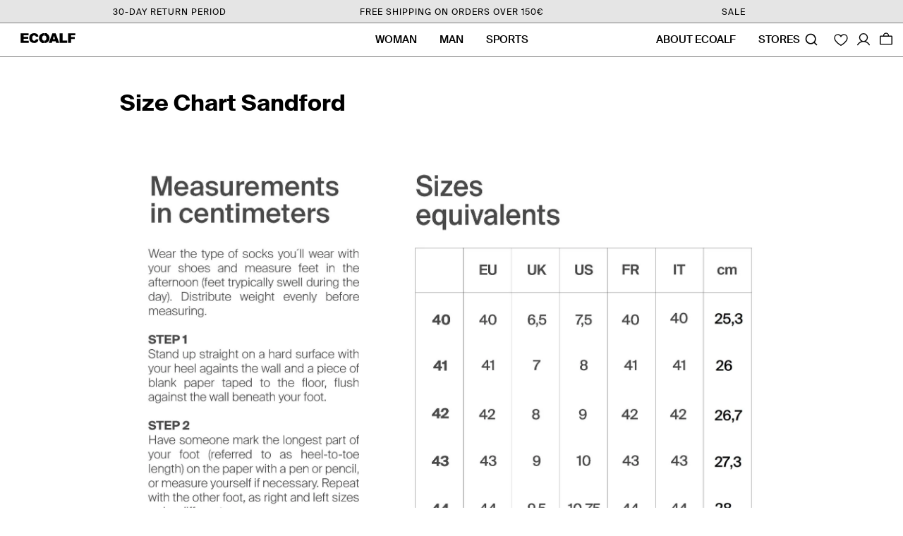

--- FILE ---
content_type: text/html; charset=utf-8
request_url: https://ecoalf.com/en/pages/guia-de-tallas-john-2
body_size: 90837
content:
<!doctype html>
<html
  class="no-js"
  lang="en"
>
  <head>
    <script>
      
      
      

      document.addEventListener('DOMContentLoaded', function() {
        window.Shopify.loadFeatures(
          [
            {
              name: 'consent-tracking-api',
              version: '0.1',
            },
          ],
          error => {
            if (error) {
              console.log('Consent API error', error);
              throw error;
            }
            
            (function (d, id) {
              if (!window.flowbox) {
                var f = function () {
                  f.q.push(arguments);
                };
                f.q = [];
                window.flowbox = f;
              }
              if (d.getElementById(id)) {
                return;
              }
              var s = d.createElement('script'),
                fjs = d.scripts[d.scripts.length - 1];
              s.id = id;
              s.async = true;
              s.src = ' https://connect.getflowbox.com/flowbox.js';
              fjs.parentNode.insertBefore(s, fjs);
            })(document, 'flowbox-js-embed');

            
          },
        );
      });
    </script>
    <link rel="preconnect" href="https://cdn.shopify.com" crossorigin>
    <style>
  @font-face {
    font-family: 'SuisseIntl';
    src: url(//ecoalf.com/cdn/shop/t/5/assets/SuisseIntl-Light.woff2?v=87214014360942275881644565878 ) format('woff2');
    font-weight: 300;
    font-style: normal;
    font-display: swap;
  }
  @font-face {
    font-family: 'SuisseIntl';
    src: url(//ecoalf.com/cdn/shop/t/5/assets/SuisseIntl-Regular.woff2?v=136769994218606330921642674764 ) format('woff2');
    font-weight: 400;
    font-style: normal;
    font-display: swap;
  }
  @font-face {
    font-family: 'SuisseIntl';
    src: url(//ecoalf.com/cdn/shop/t/5/assets/SuisseIntl-Medium.woff2?v=106773392753519732351677506485 ) format('woff2');
    font-weight: 500;
    font-style: normal;
    font-display: swap;
  }
  @font-face {
    font-family: 'SuisseIntl';
    src: url(//ecoalf.com/cdn/shop/t/5/assets/SuisseIntl-SemiBold.woff2?v=134492491522597130111642674765) format('woff2');
    font-weight: 600;
    font-style: normal;
    font-display: swap;
  }
  @font-face {
    font-family: 'SuisseIntl';
    src: url(//ecoalf.com/cdn/shop/t/5/assets/SuisseIntl-Bold.woff2?v=113961655868490936831648471085 ) format('woff2');
    font-weight: 700;
    font-style: normal;
    font-display: swap;
  }
  @font-face {
    font-family: 'SuisseIntl-Condensed';
    src: url(//ecoalf.com/cdn/shop/t/5/assets/SuisseIntlCondensed-SemiBold.woff2?v=14740754946922828461642674765 ) format('woff2');
    font-weight: 600;
    font-style: normal;
    font-display: swap;
  }
  @font-face {
    font-family: 'SuisseIntl-Condensed';
    src: url(//ecoalf.com/cdn/shop/t/5/assets/SuisseIntlCondensed-Medium.woff2?v=167106104471313432361644565878 ) format('woff2');
    font-weight: 500;
    font-style: normal;
    font-display: swap;
  }
  @font-face {
    font-family: 'SuisseIntl-Condensed';
    src: url(//ecoalf.com/cdn/shop/t/5/assets/SuisseIntlCondensed-Regular.woff2?v=53236547704373778211644565879 ) format('woff2');
    font-weight: 400;
    font-style: normal;
    font-display: swap;
  }
  @font-face {
    font-family: 'Futura';
    src: url(//ecoalf.com/cdn/shop/t/5/assets/FuturaCondensedExtraBold.woff2?v=138552707052861073931718199226 ) format('woff2');
    font-weight: 800;
    font-style: normal;
    font-display: swap;
  }
  @font-face {
    font-family: 'Helvetica Neue LT Pro';
    src: url(//ecoalf.com/cdn/shop/t/5/assets/HelveticaNeueLTPro93-BlackExtended.woff2?v=126080188388199588601735893451 ) format('woff2');
    font-weight: 900;
    font-style: normal;
    font-display: swap;
  }
  @font-face {
    font-family: 'Helvetica Neue LT Pro Black';
    src: url(//ecoalf.com/cdn/shop/t/5/assets/HelveticaNeueLTPro-BlkEx.otf?v=112676572898697433791750245839 ) format('opentype');
    font-weight: 900;
    font-style: normal;
    font-display: swap;
  }
</style>

    <script>
  let pageLoadTime = performance.now();
  let lastEventTime = pageLoadTime;

  // Array to keep track of fired thresholds
  let scrollThresholds = [25, 50, 75, 90];
  let firedThresholds = new Set();

  const handleScroll = () => {
    const currentTime = performance.now();
    const engagementTimeMsec = Math.round(currentTime - lastEventTime);

    const scrollTop = window.scrollY;
    const windowHeight = window.innerHeight;
    const docHeight = document.documentElement.scrollHeight;

    // Calculate the percentage of the page scrolled
    const scrollPercent = Math.floor(((scrollTop + windowHeight) / docHeight) * 100);

    scrollThresholds.forEach((threshold) => {
      if (scrollPercent >= threshold && !firedThresholds.has(threshold)) {
        firedThresholds.add(threshold);

        lastEventTime = currentTime;

        // Publish event to Shopify analytics
        Shopify.analytics.publish('page_scroll', {
          scroll_percent: threshold,
          engagement_time_msec: engagementTimeMsec,
        });
      }
    });
  };

  // Throttle the scroll listener for performance
  let throttleTimeout = null;
  window.addEventListener('scroll', () => {
    if (!throttleTimeout) {
      throttleTimeout = setTimeout(() => {
        handleScroll();
        throttleTimeout = null;
      }, 200); // Adjust timeout as needed
    }
  });

  // Ensure initial engagement time gets calculated correctly
  window.addEventListener('beforeunload', () => {
    const totalEngagementTime = Math.round(performance.now() - pageLoadTime);
  });

  document.addEventListener('click', function (event) {
    const link = event.target.closest('a');
    if (link) {
      Shopify.analytics.publish('click_link', {
        link_text: link.innerText,
        link_url: link.href,
      });
    }
  });

  // Track form submissions
  window.addEventListener('klaviyoForms', function (e) {
    if (e.detail.type == 'submit') {
      console.log('form_submit event', e);
      if (e.detail.metaData.$consent_method === 'Klaviyo Form') {
        Shopify.analytics.publish('klaviyo_form_submit', {
          form: 'Klaviyo form',
          form_id: e.detail.formId,
        });
      }
    }
  });

  // RTB House Product Viewed
  window.addEventListener('DOMContentLoaded', () => {
    
  });
</script>


    <script>
      function addEventListenerForAcceptBtn(adittionalChecks = 0) {
        if (window.isenseGDPR !== undefined) {
          window.addEventListener('click', function (e) {
            const isAcceptButton =
              e.target &&
              typeof e.target.className === 'string' &&
              e.target.className.indexOf('isense-cc-submit-consent') >= 0 &&
              (e.target.className.indexOf('cc-btn-accept-all') >= 0 || e.target.className.indexOf('cc-allow') >= 0);

            if (isAcceptButton) {
              
              
              

              Shopify.analytics.publish('consent_updated', { consent_granted: true });

              if (window.flowbox) {
                window.flowbox('update', {
                  container: '#js-flowbox-flow',
                  key: 'XKF8s4EMRkO-n0F6Oa1zAQ',
                  locale: 'en-GB',
                  allowCookies: true,
                });
              }

              
              function loadAsyncScript(url, callback) {
                // Create a new script element
                var script = document.createElement('script');
                script.src = url;
                script.async = true;

                // Attach an event handler for when the script loads
                script.onload = function() {
                    if (callback) {
                        callback();
                    }
                };

                // Attach an event handler for error handling
                script.onerror = function() {
                    console.error('Failed to load script: ' + url);
                };

                // Append the script to the document's head or body
                document.head.appendChild(script);
              }

              // Usage example
              
            }
          });
        } else {
          if (adittionalChecks > 0) {
            setTimeout(function () {
              addEventListenerForAcceptBtn(adittionalChecks - 1);
            }, 500);
          }
        }
      }
      addEventListenerForAcceptBtn(40);
    </script>

    <meta charset="utf-8">
    <meta http-equiv="X-UA-Compatible" content="IE=edge">
    <meta name="google-site-verification" content="8LTCJTkBCWlBiidnGPSKYps8xXNXg5J4DSqvLFhSuJo">
    <meta name="viewport" content="width=device-width,initial-scale=1">
    <meta name="theme-color" content=""><link rel="canonical" href="https://ecoalf.com/en/pages/guia-de-tallas-john-2"><link rel="icon" type="image/png" href="//ecoalf.com/cdn/shop/files/logo_circuloMesa_de_trabajo_1_copia_32x32.png?v=1718293650"><link rel="preconnect" href="https://fonts.shopifycdn.com" crossorigin><title>Size Chart Sandford
 &#124; ECOALF</title>

    
      <meta name="description" content="">
    

    

<meta property="og:site_name" content="ECOALF">
<meta property="og:url" content="https://ecoalf.com/en/pages/guia-de-tallas-john-2">
<meta property="og:title" content="Size Chart Sandford">
<meta property="og:type" content="website">
<meta property="og:description" content="We are committed to and lead the change towards sustainable, timeless and functional fashion, with the aim of protecting the planet&#39;s natural resources."><meta property="og:image" content="http://ecoalf.com/cdn/shop/files/ecoalf-logo.png?height=628&pad_color=ffffff&v=1646267004&width=1200">
  <meta property="og:image:secure_url" content="https://ecoalf.com/cdn/shop/files/ecoalf-logo.png?height=628&pad_color=ffffff&v=1646267004&width=1200">
  <meta property="og:image:width" content="1200">
  <meta property="og:image:height" content="628"><meta name="twitter:site" content="@ecoalf"><meta name="twitter:card" content="summary_large_image">
<meta name="twitter:title" content="Size Chart Sandford">
<meta name="twitter:description" content="We are committed to and lead the change towards sustainable, timeless and functional fashion, with the aim of protecting the planet&#39;s natural resources.">

    <script src="//ecoalf.com/cdn/shop/t/5/assets/global.js?v=9004845739917240071769420562" defer="defer" data-cookieconsent="ignore"></script>
    

    <script src="https://cdnjs.cloudflare.com/ajax/libs/jquery/3.6.0/jquery.min.js"></script>
    <script>window.performance && window.performance.mark && window.performance.mark('shopify.content_for_header.start');</script><meta id="shopify-digital-wallet" name="shopify-digital-wallet" content="/55328047279/digital_wallets/dialog">
<meta name="shopify-checkout-api-token" content="6e7306af6f36c6f64e367fb0a0f83ab7">
<meta id="in-context-paypal-metadata" data-shop-id="55328047279" data-venmo-supported="false" data-environment="production" data-locale="en_US" data-paypal-v4="true" data-currency="EUR">
<link rel="alternate" hreflang="x-default" href="https://ecoalf.com/pages/guia-de-tallas-john-2">
<link rel="alternate" hreflang="en-GB" href="https://ecoalf.com/en-gb/pages/guia-de-tallas-john-2">
<link rel="alternate" hreflang="en-CH" href="https://ecoalf.com/en-ch/pages/guia-de-tallas-john-2">
<link rel="alternate" hreflang="fr-CH" href="https://ecoalf.com/fr-ch/pages/guia-de-tallas-john-2">
<link rel="alternate" hreflang="de-CH" href="https://ecoalf.com/de-ch/pages/guia-de-tallas-john-2">
<link rel="alternate" hreflang="en-NO" href="https://ecoalf.com/en-ch/pages/guia-de-tallas-john-2">
<link rel="alternate" hreflang="fr-NO" href="https://ecoalf.com/fr-ch/pages/guia-de-tallas-john-2">
<link rel="alternate" hreflang="de-NO" href="https://ecoalf.com/de-ch/pages/guia-de-tallas-john-2">
<link rel="alternate" hreflang="en-AD" href="https://ecoalf.com/en-int/pages/guia-de-tallas-john-2">
<link rel="alternate" hreflang="es-AD" href="https://ecoalf.com/es-int/pages/guia-de-tallas-john-2">
<link rel="alternate" hreflang="fr-AD" href="https://ecoalf.com/fr-int/pages/guia-de-tallas-john-2">
<link rel="alternate" hreflang="de-AD" href="https://ecoalf.com/de-int/pages/guia-de-tallas-john-2">
<link rel="alternate" hreflang="en-AE" href="https://ecoalf.com/en-int/pages/guia-de-tallas-john-2">
<link rel="alternate" hreflang="es-AE" href="https://ecoalf.com/es-int/pages/guia-de-tallas-john-2">
<link rel="alternate" hreflang="fr-AE" href="https://ecoalf.com/fr-int/pages/guia-de-tallas-john-2">
<link rel="alternate" hreflang="de-AE" href="https://ecoalf.com/de-int/pages/guia-de-tallas-john-2">
<link rel="alternate" hreflang="en-AR" href="https://ecoalf.com/en-int/pages/guia-de-tallas-john-2">
<link rel="alternate" hreflang="es-AR" href="https://ecoalf.com/es-int/pages/guia-de-tallas-john-2">
<link rel="alternate" hreflang="fr-AR" href="https://ecoalf.com/fr-int/pages/guia-de-tallas-john-2">
<link rel="alternate" hreflang="de-AR" href="https://ecoalf.com/de-int/pages/guia-de-tallas-john-2">
<link rel="alternate" hreflang="en-AU" href="https://ecoalf.com/en-int/pages/guia-de-tallas-john-2">
<link rel="alternate" hreflang="es-AU" href="https://ecoalf.com/es-int/pages/guia-de-tallas-john-2">
<link rel="alternate" hreflang="fr-AU" href="https://ecoalf.com/fr-int/pages/guia-de-tallas-john-2">
<link rel="alternate" hreflang="de-AU" href="https://ecoalf.com/de-int/pages/guia-de-tallas-john-2">
<link rel="alternate" hreflang="en-BA" href="https://ecoalf.com/en-int/pages/guia-de-tallas-john-2">
<link rel="alternate" hreflang="es-BA" href="https://ecoalf.com/es-int/pages/guia-de-tallas-john-2">
<link rel="alternate" hreflang="fr-BA" href="https://ecoalf.com/fr-int/pages/guia-de-tallas-john-2">
<link rel="alternate" hreflang="de-BA" href="https://ecoalf.com/de-int/pages/guia-de-tallas-john-2">
<link rel="alternate" hreflang="en-BR" href="https://ecoalf.com/en-int/pages/guia-de-tallas-john-2">
<link rel="alternate" hreflang="es-BR" href="https://ecoalf.com/es-int/pages/guia-de-tallas-john-2">
<link rel="alternate" hreflang="fr-BR" href="https://ecoalf.com/fr-int/pages/guia-de-tallas-john-2">
<link rel="alternate" hreflang="de-BR" href="https://ecoalf.com/de-int/pages/guia-de-tallas-john-2">
<link rel="alternate" hreflang="en-CL" href="https://ecoalf.com/en-int/pages/guia-de-tallas-john-2">
<link rel="alternate" hreflang="es-CL" href="https://ecoalf.com/es-int/pages/guia-de-tallas-john-2">
<link rel="alternate" hreflang="fr-CL" href="https://ecoalf.com/fr-int/pages/guia-de-tallas-john-2">
<link rel="alternate" hreflang="de-CL" href="https://ecoalf.com/de-int/pages/guia-de-tallas-john-2">
<link rel="alternate" hreflang="en-CN" href="https://ecoalf.com/en-int/pages/guia-de-tallas-john-2">
<link rel="alternate" hreflang="es-CN" href="https://ecoalf.com/es-int/pages/guia-de-tallas-john-2">
<link rel="alternate" hreflang="fr-CN" href="https://ecoalf.com/fr-int/pages/guia-de-tallas-john-2">
<link rel="alternate" hreflang="de-CN" href="https://ecoalf.com/de-int/pages/guia-de-tallas-john-2">
<link rel="alternate" hreflang="en-CO" href="https://ecoalf.com/en-int/pages/guia-de-tallas-john-2">
<link rel="alternate" hreflang="es-CO" href="https://ecoalf.com/es-int/pages/guia-de-tallas-john-2">
<link rel="alternate" hreflang="fr-CO" href="https://ecoalf.com/fr-int/pages/guia-de-tallas-john-2">
<link rel="alternate" hreflang="de-CO" href="https://ecoalf.com/de-int/pages/guia-de-tallas-john-2">
<link rel="alternate" hreflang="en-CR" href="https://ecoalf.com/en-int/pages/guia-de-tallas-john-2">
<link rel="alternate" hreflang="es-CR" href="https://ecoalf.com/es-int/pages/guia-de-tallas-john-2">
<link rel="alternate" hreflang="fr-CR" href="https://ecoalf.com/fr-int/pages/guia-de-tallas-john-2">
<link rel="alternate" hreflang="de-CR" href="https://ecoalf.com/de-int/pages/guia-de-tallas-john-2">
<link rel="alternate" hreflang="en-GI" href="https://ecoalf.com/en-int/pages/guia-de-tallas-john-2">
<link rel="alternate" hreflang="es-GI" href="https://ecoalf.com/es-int/pages/guia-de-tallas-john-2">
<link rel="alternate" hreflang="fr-GI" href="https://ecoalf.com/fr-int/pages/guia-de-tallas-john-2">
<link rel="alternate" hreflang="de-GI" href="https://ecoalf.com/de-int/pages/guia-de-tallas-john-2">
<link rel="alternate" hreflang="en-JP" href="https://ecoalf.com/en-int/pages/guia-de-tallas-john-2">
<link rel="alternate" hreflang="es-JP" href="https://ecoalf.com/es-int/pages/guia-de-tallas-john-2">
<link rel="alternate" hreflang="fr-JP" href="https://ecoalf.com/fr-int/pages/guia-de-tallas-john-2">
<link rel="alternate" hreflang="de-JP" href="https://ecoalf.com/de-int/pages/guia-de-tallas-john-2">
<link rel="alternate" hreflang="en-KR" href="https://ecoalf.com/en-int/pages/guia-de-tallas-john-2">
<link rel="alternate" hreflang="es-KR" href="https://ecoalf.com/es-int/pages/guia-de-tallas-john-2">
<link rel="alternate" hreflang="fr-KR" href="https://ecoalf.com/fr-int/pages/guia-de-tallas-john-2">
<link rel="alternate" hreflang="de-KR" href="https://ecoalf.com/de-int/pages/guia-de-tallas-john-2">
<link rel="alternate" hreflang="en-LI" href="https://ecoalf.com/en-int/pages/guia-de-tallas-john-2">
<link rel="alternate" hreflang="es-LI" href="https://ecoalf.com/es-int/pages/guia-de-tallas-john-2">
<link rel="alternate" hreflang="fr-LI" href="https://ecoalf.com/fr-int/pages/guia-de-tallas-john-2">
<link rel="alternate" hreflang="de-LI" href="https://ecoalf.com/de-int/pages/guia-de-tallas-john-2">
<link rel="alternate" hreflang="en-MA" href="https://ecoalf.com/en-int/pages/guia-de-tallas-john-2">
<link rel="alternate" hreflang="es-MA" href="https://ecoalf.com/es-int/pages/guia-de-tallas-john-2">
<link rel="alternate" hreflang="fr-MA" href="https://ecoalf.com/fr-int/pages/guia-de-tallas-john-2">
<link rel="alternate" hreflang="de-MA" href="https://ecoalf.com/de-int/pages/guia-de-tallas-john-2">
<link rel="alternate" hreflang="en-MC" href="https://ecoalf.com/en-int/pages/guia-de-tallas-john-2">
<link rel="alternate" hreflang="es-MC" href="https://ecoalf.com/es-int/pages/guia-de-tallas-john-2">
<link rel="alternate" hreflang="fr-MC" href="https://ecoalf.com/fr-int/pages/guia-de-tallas-john-2">
<link rel="alternate" hreflang="de-MC" href="https://ecoalf.com/de-int/pages/guia-de-tallas-john-2">
<link rel="alternate" hreflang="en-MX" href="https://ecoalf.com/en-int/pages/guia-de-tallas-john-2">
<link rel="alternate" hreflang="es-MX" href="https://ecoalf.com/es-int/pages/guia-de-tallas-john-2">
<link rel="alternate" hreflang="fr-MX" href="https://ecoalf.com/fr-int/pages/guia-de-tallas-john-2">
<link rel="alternate" hreflang="de-MX" href="https://ecoalf.com/de-int/pages/guia-de-tallas-john-2">
<link rel="alternate" hreflang="en-NZ" href="https://ecoalf.com/en-int/pages/guia-de-tallas-john-2">
<link rel="alternate" hreflang="es-NZ" href="https://ecoalf.com/es-int/pages/guia-de-tallas-john-2">
<link rel="alternate" hreflang="fr-NZ" href="https://ecoalf.com/fr-int/pages/guia-de-tallas-john-2">
<link rel="alternate" hreflang="de-NZ" href="https://ecoalf.com/de-int/pages/guia-de-tallas-john-2">
<link rel="alternate" hreflang="en-PA" href="https://ecoalf.com/en-int/pages/guia-de-tallas-john-2">
<link rel="alternate" hreflang="es-PA" href="https://ecoalf.com/es-int/pages/guia-de-tallas-john-2">
<link rel="alternate" hreflang="fr-PA" href="https://ecoalf.com/fr-int/pages/guia-de-tallas-john-2">
<link rel="alternate" hreflang="de-PA" href="https://ecoalf.com/de-int/pages/guia-de-tallas-john-2">
<link rel="alternate" hreflang="en-PE" href="https://ecoalf.com/en-int/pages/guia-de-tallas-john-2">
<link rel="alternate" hreflang="es-PE" href="https://ecoalf.com/es-int/pages/guia-de-tallas-john-2">
<link rel="alternate" hreflang="fr-PE" href="https://ecoalf.com/fr-int/pages/guia-de-tallas-john-2">
<link rel="alternate" hreflang="de-PE" href="https://ecoalf.com/de-int/pages/guia-de-tallas-john-2">
<link rel="alternate" hreflang="en-PH" href="https://ecoalf.com/en-int/pages/guia-de-tallas-john-2">
<link rel="alternate" hreflang="es-PH" href="https://ecoalf.com/es-int/pages/guia-de-tallas-john-2">
<link rel="alternate" hreflang="fr-PH" href="https://ecoalf.com/fr-int/pages/guia-de-tallas-john-2">
<link rel="alternate" hreflang="de-PH" href="https://ecoalf.com/de-int/pages/guia-de-tallas-john-2">
<link rel="alternate" hreflang="en-QA" href="https://ecoalf.com/en-int/pages/guia-de-tallas-john-2">
<link rel="alternate" hreflang="es-QA" href="https://ecoalf.com/es-int/pages/guia-de-tallas-john-2">
<link rel="alternate" hreflang="fr-QA" href="https://ecoalf.com/fr-int/pages/guia-de-tallas-john-2">
<link rel="alternate" hreflang="de-QA" href="https://ecoalf.com/de-int/pages/guia-de-tallas-john-2">
<link rel="alternate" hreflang="en-SA" href="https://ecoalf.com/en-int/pages/guia-de-tallas-john-2">
<link rel="alternate" hreflang="es-SA" href="https://ecoalf.com/es-int/pages/guia-de-tallas-john-2">
<link rel="alternate" hreflang="fr-SA" href="https://ecoalf.com/fr-int/pages/guia-de-tallas-john-2">
<link rel="alternate" hreflang="de-SA" href="https://ecoalf.com/de-int/pages/guia-de-tallas-john-2">
<link rel="alternate" hreflang="en-SG" href="https://ecoalf.com/en-int/pages/guia-de-tallas-john-2">
<link rel="alternate" hreflang="es-SG" href="https://ecoalf.com/es-int/pages/guia-de-tallas-john-2">
<link rel="alternate" hreflang="fr-SG" href="https://ecoalf.com/fr-int/pages/guia-de-tallas-john-2">
<link rel="alternate" hreflang="de-SG" href="https://ecoalf.com/de-int/pages/guia-de-tallas-john-2">
<link rel="alternate" hreflang="en-TH" href="https://ecoalf.com/en-int/pages/guia-de-tallas-john-2">
<link rel="alternate" hreflang="es-TH" href="https://ecoalf.com/es-int/pages/guia-de-tallas-john-2">
<link rel="alternate" hreflang="fr-TH" href="https://ecoalf.com/fr-int/pages/guia-de-tallas-john-2">
<link rel="alternate" hreflang="de-TH" href="https://ecoalf.com/de-int/pages/guia-de-tallas-john-2">
<link rel="alternate" hreflang="en-TN" href="https://ecoalf.com/en-int/pages/guia-de-tallas-john-2">
<link rel="alternate" hreflang="es-TN" href="https://ecoalf.com/es-int/pages/guia-de-tallas-john-2">
<link rel="alternate" hreflang="fr-TN" href="https://ecoalf.com/fr-int/pages/guia-de-tallas-john-2">
<link rel="alternate" hreflang="de-TN" href="https://ecoalf.com/de-int/pages/guia-de-tallas-john-2">
<link rel="alternate" hreflang="en-TR" href="https://ecoalf.com/en-int/pages/guia-de-tallas-john-2">
<link rel="alternate" hreflang="es-TR" href="https://ecoalf.com/es-int/pages/guia-de-tallas-john-2">
<link rel="alternate" hreflang="fr-TR" href="https://ecoalf.com/fr-int/pages/guia-de-tallas-john-2">
<link rel="alternate" hreflang="de-TR" href="https://ecoalf.com/de-int/pages/guia-de-tallas-john-2">
<link rel="alternate" hreflang="en-TW" href="https://ecoalf.com/en-int/pages/guia-de-tallas-john-2">
<link rel="alternate" hreflang="es-TW" href="https://ecoalf.com/es-int/pages/guia-de-tallas-john-2">
<link rel="alternate" hreflang="fr-TW" href="https://ecoalf.com/fr-int/pages/guia-de-tallas-john-2">
<link rel="alternate" hreflang="de-TW" href="https://ecoalf.com/de-int/pages/guia-de-tallas-john-2">
<link rel="alternate" hreflang="en-UY" href="https://ecoalf.com/en-int/pages/guia-de-tallas-john-2">
<link rel="alternate" hreflang="es-UY" href="https://ecoalf.com/es-int/pages/guia-de-tallas-john-2">
<link rel="alternate" hreflang="fr-UY" href="https://ecoalf.com/fr-int/pages/guia-de-tallas-john-2">
<link rel="alternate" hreflang="de-UY" href="https://ecoalf.com/de-int/pages/guia-de-tallas-john-2">
<link rel="alternate" hreflang="en-CA" href="https://ecoalf.com/en-us/pages/guia-de-tallas-john-2">
<link rel="alternate" hreflang="es-CA" href="https://ecoalf.com/es-us/pages/guia-de-tallas-john-2">
<link rel="alternate" hreflang="en-US" href="https://ecoalf.com/en-us/pages/guia-de-tallas-john-2">
<link rel="alternate" hreflang="es-US" href="https://ecoalf.com/es-us/pages/guia-de-tallas-john-2">
<link rel="alternate" hreflang="es-ES" href="https://ecoalf.com/pages/guia-de-tallas-john-2">
<link rel="alternate" hreflang="de-ES" href="https://ecoalf.com/de/pages/guia-de-tallas-john-2">
<link rel="alternate" hreflang="fr-ES" href="https://ecoalf.com/fr/pages/guia-de-tallas-john-2">
<link rel="alternate" hreflang="en-ES" href="https://ecoalf.com/en/pages/guia-de-tallas-john-2">
<link rel="alternate" hreflang="it-ES" href="https://ecoalf.com/it/pages/guia-de-tallas-john-2">
<script async="async" src="/checkouts/internal/preloads.js?locale=en-ES"></script>
<link rel="preconnect" href="https://shop.app" crossorigin="anonymous">
<script async="async" src="https://shop.app/checkouts/internal/preloads.js?locale=en-ES&shop_id=55328047279" crossorigin="anonymous"></script>
<script id="apple-pay-shop-capabilities" type="application/json">{"shopId":55328047279,"countryCode":"ES","currencyCode":"EUR","merchantCapabilities":["supports3DS"],"merchantId":"gid:\/\/shopify\/Shop\/55328047279","merchantName":"ECOALF","requiredBillingContactFields":["postalAddress","email","phone"],"requiredShippingContactFields":["postalAddress","email","phone"],"shippingType":"shipping","supportedNetworks":["visa","maestro","masterCard","amex"],"total":{"type":"pending","label":"ECOALF","amount":"1.00"},"shopifyPaymentsEnabled":true,"supportsSubscriptions":true}</script>
<script id="shopify-features" type="application/json">{"accessToken":"6e7306af6f36c6f64e367fb0a0f83ab7","betas":["rich-media-storefront-analytics"],"domain":"ecoalf.com","predictiveSearch":true,"shopId":55328047279,"locale":"en"}</script>
<script>var Shopify = Shopify || {};
Shopify.shop = "ecoalf.myshopify.com";
Shopify.locale = "en";
Shopify.currency = {"active":"EUR","rate":"1.0"};
Shopify.country = "ES";
Shopify.theme = {"name":"Nueva Home - 06 MAYO 22 - Branch Main","id":128640450735,"schema_name":"Dawn","schema_version":"2.5.0","theme_store_id":null,"role":"main"};
Shopify.theme.handle = "null";
Shopify.theme.style = {"id":null,"handle":null};
Shopify.cdnHost = "ecoalf.com/cdn";
Shopify.routes = Shopify.routes || {};
Shopify.routes.root = "/en/";</script>
<script type="module">!function(o){(o.Shopify=o.Shopify||{}).modules=!0}(window);</script>
<script>!function(o){function n(){var o=[];function n(){o.push(Array.prototype.slice.apply(arguments))}return n.q=o,n}var t=o.Shopify=o.Shopify||{};t.loadFeatures=n(),t.autoloadFeatures=n()}(window);</script>
<script>
  window.ShopifyPay = window.ShopifyPay || {};
  window.ShopifyPay.apiHost = "shop.app\/pay";
  window.ShopifyPay.redirectState = null;
</script>
<script id="shop-js-analytics" type="application/json">{"pageType":"page"}</script>
<script defer="defer" async type="module" src="//ecoalf.com/cdn/shopifycloud/shop-js/modules/v2/client.init-shop-cart-sync_BN7fPSNr.en.esm.js"></script>
<script defer="defer" async type="module" src="//ecoalf.com/cdn/shopifycloud/shop-js/modules/v2/chunk.common_Cbph3Kss.esm.js"></script>
<script defer="defer" async type="module" src="//ecoalf.com/cdn/shopifycloud/shop-js/modules/v2/chunk.modal_DKumMAJ1.esm.js"></script>
<script type="module">
  await import("//ecoalf.com/cdn/shopifycloud/shop-js/modules/v2/client.init-shop-cart-sync_BN7fPSNr.en.esm.js");
await import("//ecoalf.com/cdn/shopifycloud/shop-js/modules/v2/chunk.common_Cbph3Kss.esm.js");
await import("//ecoalf.com/cdn/shopifycloud/shop-js/modules/v2/chunk.modal_DKumMAJ1.esm.js");

  window.Shopify.SignInWithShop?.initShopCartSync?.({"fedCMEnabled":true,"windoidEnabled":true});

</script>
<script>
  window.Shopify = window.Shopify || {};
  if (!window.Shopify.featureAssets) window.Shopify.featureAssets = {};
  window.Shopify.featureAssets['shop-js'] = {"shop-cart-sync":["modules/v2/client.shop-cart-sync_CJVUk8Jm.en.esm.js","modules/v2/chunk.common_Cbph3Kss.esm.js","modules/v2/chunk.modal_DKumMAJ1.esm.js"],"init-fed-cm":["modules/v2/client.init-fed-cm_7Fvt41F4.en.esm.js","modules/v2/chunk.common_Cbph3Kss.esm.js","modules/v2/chunk.modal_DKumMAJ1.esm.js"],"init-shop-email-lookup-coordinator":["modules/v2/client.init-shop-email-lookup-coordinator_Cc088_bR.en.esm.js","modules/v2/chunk.common_Cbph3Kss.esm.js","modules/v2/chunk.modal_DKumMAJ1.esm.js"],"init-windoid":["modules/v2/client.init-windoid_hPopwJRj.en.esm.js","modules/v2/chunk.common_Cbph3Kss.esm.js","modules/v2/chunk.modal_DKumMAJ1.esm.js"],"shop-button":["modules/v2/client.shop-button_B0jaPSNF.en.esm.js","modules/v2/chunk.common_Cbph3Kss.esm.js","modules/v2/chunk.modal_DKumMAJ1.esm.js"],"shop-cash-offers":["modules/v2/client.shop-cash-offers_DPIskqss.en.esm.js","modules/v2/chunk.common_Cbph3Kss.esm.js","modules/v2/chunk.modal_DKumMAJ1.esm.js"],"shop-toast-manager":["modules/v2/client.shop-toast-manager_CK7RT69O.en.esm.js","modules/v2/chunk.common_Cbph3Kss.esm.js","modules/v2/chunk.modal_DKumMAJ1.esm.js"],"init-shop-cart-sync":["modules/v2/client.init-shop-cart-sync_BN7fPSNr.en.esm.js","modules/v2/chunk.common_Cbph3Kss.esm.js","modules/v2/chunk.modal_DKumMAJ1.esm.js"],"init-customer-accounts-sign-up":["modules/v2/client.init-customer-accounts-sign-up_CfPf4CXf.en.esm.js","modules/v2/client.shop-login-button_DeIztwXF.en.esm.js","modules/v2/chunk.common_Cbph3Kss.esm.js","modules/v2/chunk.modal_DKumMAJ1.esm.js"],"pay-button":["modules/v2/client.pay-button_CgIwFSYN.en.esm.js","modules/v2/chunk.common_Cbph3Kss.esm.js","modules/v2/chunk.modal_DKumMAJ1.esm.js"],"init-customer-accounts":["modules/v2/client.init-customer-accounts_DQ3x16JI.en.esm.js","modules/v2/client.shop-login-button_DeIztwXF.en.esm.js","modules/v2/chunk.common_Cbph3Kss.esm.js","modules/v2/chunk.modal_DKumMAJ1.esm.js"],"avatar":["modules/v2/client.avatar_BTnouDA3.en.esm.js"],"init-shop-for-new-customer-accounts":["modules/v2/client.init-shop-for-new-customer-accounts_CsZy_esa.en.esm.js","modules/v2/client.shop-login-button_DeIztwXF.en.esm.js","modules/v2/chunk.common_Cbph3Kss.esm.js","modules/v2/chunk.modal_DKumMAJ1.esm.js"],"shop-follow-button":["modules/v2/client.shop-follow-button_BRMJjgGd.en.esm.js","modules/v2/chunk.common_Cbph3Kss.esm.js","modules/v2/chunk.modal_DKumMAJ1.esm.js"],"checkout-modal":["modules/v2/client.checkout-modal_B9Drz_yf.en.esm.js","modules/v2/chunk.common_Cbph3Kss.esm.js","modules/v2/chunk.modal_DKumMAJ1.esm.js"],"shop-login-button":["modules/v2/client.shop-login-button_DeIztwXF.en.esm.js","modules/v2/chunk.common_Cbph3Kss.esm.js","modules/v2/chunk.modal_DKumMAJ1.esm.js"],"lead-capture":["modules/v2/client.lead-capture_DXYzFM3R.en.esm.js","modules/v2/chunk.common_Cbph3Kss.esm.js","modules/v2/chunk.modal_DKumMAJ1.esm.js"],"shop-login":["modules/v2/client.shop-login_CA5pJqmO.en.esm.js","modules/v2/chunk.common_Cbph3Kss.esm.js","modules/v2/chunk.modal_DKumMAJ1.esm.js"],"payment-terms":["modules/v2/client.payment-terms_BxzfvcZJ.en.esm.js","modules/v2/chunk.common_Cbph3Kss.esm.js","modules/v2/chunk.modal_DKumMAJ1.esm.js"]};
</script>
<script>(function() {
  var isLoaded = false;
  function asyncLoad() {
    if (isLoaded) return;
    isLoaded = true;
    var urls = ["https:\/\/oct8neproxy.azurewebsites.net\/api\/shopify\/oct8neScript\/ecoalf.myshopify.com.js?shop=ecoalf.myshopify.com","https:\/\/cdn.doofinder.com\/shopify\/doofinder-installed.js?shop=ecoalf.myshopify.com","\/\/backinstock.useamp.com\/widget\/56188_1767158246.js?category=bis\u0026v=6\u0026shop=ecoalf.myshopify.com"];
    for (var i = 0; i < urls.length; i++) {
      var s = document.createElement('script');
      s.type = 'text/javascript';
      s.async = true;
      s.src = urls[i];
      var x = document.getElementsByTagName('script')[0];
      x.parentNode.insertBefore(s, x);
    }
  };
  if(window.attachEvent) {
    window.attachEvent('onload', asyncLoad);
  } else {
    window.addEventListener('load', asyncLoad, false);
  }
})();</script>
<script id="__st">var __st={"a":55328047279,"offset":3600,"reqid":"8a501faa-e161-41ff-ae9a-c1c278ffb3b9-1770067969","pageurl":"ecoalf.com\/en\/pages\/guia-de-tallas-john-2","s":"pages-120026333528","u":"c44d655d3c7a","p":"page","rtyp":"page","rid":120026333528};</script>
<script>window.ShopifyPaypalV4VisibilityTracking = true;</script>
<script id="captcha-bootstrap">!function(){'use strict';const t='contact',e='account',n='new_comment',o=[[t,t],['blogs',n],['comments',n],[t,'customer']],c=[[e,'customer_login'],[e,'guest_login'],[e,'recover_customer_password'],[e,'create_customer']],r=t=>t.map((([t,e])=>`form[action*='/${t}']:not([data-nocaptcha='true']) input[name='form_type'][value='${e}']`)).join(','),a=t=>()=>t?[...document.querySelectorAll(t)].map((t=>t.form)):[];function s(){const t=[...o],e=r(t);return a(e)}const i='password',u='form_key',d=['recaptcha-v3-token','g-recaptcha-response','h-captcha-response',i],f=()=>{try{return window.sessionStorage}catch{return}},m='__shopify_v',_=t=>t.elements[u];function p(t,e,n=!1){try{const o=window.sessionStorage,c=JSON.parse(o.getItem(e)),{data:r}=function(t){const{data:e,action:n}=t;return t[m]||n?{data:e,action:n}:{data:t,action:n}}(c);for(const[e,n]of Object.entries(r))t.elements[e]&&(t.elements[e].value=n);n&&o.removeItem(e)}catch(o){console.error('form repopulation failed',{error:o})}}const l='form_type',E='cptcha';function T(t){t.dataset[E]=!0}const w=window,h=w.document,L='Shopify',v='ce_forms',y='captcha';let A=!1;((t,e)=>{const n=(g='f06e6c50-85a8-45c8-87d0-21a2b65856fe',I='https://cdn.shopify.com/shopifycloud/storefront-forms-hcaptcha/ce_storefront_forms_captcha_hcaptcha.v1.5.2.iife.js',D={infoText:'Protected by hCaptcha',privacyText:'Privacy',termsText:'Terms'},(t,e,n)=>{const o=w[L][v],c=o.bindForm;if(c)return c(t,g,e,D).then(n);var r;o.q.push([[t,g,e,D],n]),r=I,A||(h.body.append(Object.assign(h.createElement('script'),{id:'captcha-provider',async:!0,src:r})),A=!0)});var g,I,D;w[L]=w[L]||{},w[L][v]=w[L][v]||{},w[L][v].q=[],w[L][y]=w[L][y]||{},w[L][y].protect=function(t,e){n(t,void 0,e),T(t)},Object.freeze(w[L][y]),function(t,e,n,w,h,L){const[v,y,A,g]=function(t,e,n){const i=e?o:[],u=t?c:[],d=[...i,...u],f=r(d),m=r(i),_=r(d.filter((([t,e])=>n.includes(e))));return[a(f),a(m),a(_),s()]}(w,h,L),I=t=>{const e=t.target;return e instanceof HTMLFormElement?e:e&&e.form},D=t=>v().includes(t);t.addEventListener('submit',(t=>{const e=I(t);if(!e)return;const n=D(e)&&!e.dataset.hcaptchaBound&&!e.dataset.recaptchaBound,o=_(e),c=g().includes(e)&&(!o||!o.value);(n||c)&&t.preventDefault(),c&&!n&&(function(t){try{if(!f())return;!function(t){const e=f();if(!e)return;const n=_(t);if(!n)return;const o=n.value;o&&e.removeItem(o)}(t);const e=Array.from(Array(32),(()=>Math.random().toString(36)[2])).join('');!function(t,e){_(t)||t.append(Object.assign(document.createElement('input'),{type:'hidden',name:u})),t.elements[u].value=e}(t,e),function(t,e){const n=f();if(!n)return;const o=[...t.querySelectorAll(`input[type='${i}']`)].map((({name:t})=>t)),c=[...d,...o],r={};for(const[a,s]of new FormData(t).entries())c.includes(a)||(r[a]=s);n.setItem(e,JSON.stringify({[m]:1,action:t.action,data:r}))}(t,e)}catch(e){console.error('failed to persist form',e)}}(e),e.submit())}));const S=(t,e)=>{t&&!t.dataset[E]&&(n(t,e.some((e=>e===t))),T(t))};for(const o of['focusin','change'])t.addEventListener(o,(t=>{const e=I(t);D(e)&&S(e,y())}));const B=e.get('form_key'),M=e.get(l),P=B&&M;t.addEventListener('DOMContentLoaded',(()=>{const t=y();if(P)for(const e of t)e.elements[l].value===M&&p(e,B);[...new Set([...A(),...v().filter((t=>'true'===t.dataset.shopifyCaptcha))])].forEach((e=>S(e,t)))}))}(h,new URLSearchParams(w.location.search),n,t,e,['guest_login'])})(!0,!0)}();</script>
<script integrity="sha256-4kQ18oKyAcykRKYeNunJcIwy7WH5gtpwJnB7kiuLZ1E=" data-source-attribution="shopify.loadfeatures" defer="defer" src="//ecoalf.com/cdn/shopifycloud/storefront/assets/storefront/load_feature-a0a9edcb.js" crossorigin="anonymous"></script>
<script crossorigin="anonymous" defer="defer" src="//ecoalf.com/cdn/shopifycloud/storefront/assets/shopify_pay/storefront-65b4c6d7.js?v=20250812"></script>
<script data-source-attribution="shopify.dynamic_checkout.dynamic.init">var Shopify=Shopify||{};Shopify.PaymentButton=Shopify.PaymentButton||{isStorefrontPortableWallets:!0,init:function(){window.Shopify.PaymentButton.init=function(){};var t=document.createElement("script");t.src="https://ecoalf.com/cdn/shopifycloud/portable-wallets/latest/portable-wallets.en.js",t.type="module",document.head.appendChild(t)}};
</script>
<script data-source-attribution="shopify.dynamic_checkout.buyer_consent">
  function portableWalletsHideBuyerConsent(e){var t=document.getElementById("shopify-buyer-consent"),n=document.getElementById("shopify-subscription-policy-button");t&&n&&(t.classList.add("hidden"),t.setAttribute("aria-hidden","true"),n.removeEventListener("click",e))}function portableWalletsShowBuyerConsent(e){var t=document.getElementById("shopify-buyer-consent"),n=document.getElementById("shopify-subscription-policy-button");t&&n&&(t.classList.remove("hidden"),t.removeAttribute("aria-hidden"),n.addEventListener("click",e))}window.Shopify?.PaymentButton&&(window.Shopify.PaymentButton.hideBuyerConsent=portableWalletsHideBuyerConsent,window.Shopify.PaymentButton.showBuyerConsent=portableWalletsShowBuyerConsent);
</script>
<script data-source-attribution="shopify.dynamic_checkout.cart.bootstrap">document.addEventListener("DOMContentLoaded",(function(){function t(){return document.querySelector("shopify-accelerated-checkout-cart, shopify-accelerated-checkout")}if(t())Shopify.PaymentButton.init();else{new MutationObserver((function(e,n){t()&&(Shopify.PaymentButton.init(),n.disconnect())})).observe(document.body,{childList:!0,subtree:!0})}}));
</script>
<link id="shopify-accelerated-checkout-styles" rel="stylesheet" media="screen" href="https://ecoalf.com/cdn/shopifycloud/portable-wallets/latest/accelerated-checkout-backwards-compat.css" crossorigin="anonymous">
<style id="shopify-accelerated-checkout-cart">
        #shopify-buyer-consent {
  margin-top: 1em;
  display: inline-block;
  width: 100%;
}

#shopify-buyer-consent.hidden {
  display: none;
}

#shopify-subscription-policy-button {
  background: none;
  border: none;
  padding: 0;
  text-decoration: underline;
  font-size: inherit;
  cursor: pointer;
}

#shopify-subscription-policy-button::before {
  box-shadow: none;
}

      </style>
<script id="sections-script" data-sections="header,footer,drawer-cart" defer="defer" src="//ecoalf.com/cdn/shop/t/5/compiled_assets/scripts.js?v=828374"></script>
<script>window.performance && window.performance.mark && window.performance.mark('shopify.content_for_header.end');</script>


    <style data-shopify>
      @font-face {
  font-family: Assistant;
  font-weight: 400;
  font-style: normal;
  font-display: swap;
  src: url("//ecoalf.com/cdn/fonts/assistant/assistant_n4.9120912a469cad1cc292572851508ca49d12e768.woff2") format("woff2"),
       url("//ecoalf.com/cdn/fonts/assistant/assistant_n4.6e9875ce64e0fefcd3f4446b7ec9036b3ddd2985.woff") format("woff");
}

      @font-face {
  font-family: Assistant;
  font-weight: 700;
  font-style: normal;
  font-display: swap;
  src: url("//ecoalf.com/cdn/fonts/assistant/assistant_n7.bf44452348ec8b8efa3aa3068825305886b1c83c.woff2") format("woff2"),
       url("//ecoalf.com/cdn/fonts/assistant/assistant_n7.0c887fee83f6b3bda822f1150b912c72da0f7b64.woff") format("woff");
}

      
      
      @font-face {
  font-family: Assistant;
  font-weight: 400;
  font-style: normal;
  font-display: swap;
  src: url("//ecoalf.com/cdn/fonts/assistant/assistant_n4.9120912a469cad1cc292572851508ca49d12e768.woff2") format("woff2"),
       url("//ecoalf.com/cdn/fonts/assistant/assistant_n4.6e9875ce64e0fefcd3f4446b7ec9036b3ddd2985.woff") format("woff");
}


      :root {
      
      --font-body-family: "SuisseIntl", serif;
      --font-body-style: normal;
      --font-body-weight: 400;
      

      
      --font-heading-family: "SuisseIntl", serif;
      --font-heading-style: normal;
      --font-heading-weight: 300;
      --font-heading-weight-lg: 500;
      --font-heading-size-lg: 1.3rem;
      --font-heading-size: 1.2rem;
      --font-body-size: 1rem;
      

      --font-body-scale: 1.0;
      --font-heading-scale: 1.0;--color-base-text: 0, 0, 0;
      --color-base-background-1: 255, 255, 255;--color-base-background-2: 250, 250, 250;
      --color-base-solid-button-labels: 255, 255, 255;
      --color-base-outline-button-labels: 0, 0, 0;
      --color-base-accent-1: 0, 0, 0;
      --color-base-accent-2: 186, 186, 186;
      --payment-terms-background-color: #FFFFFF;

      --gradient-base-background-1: #FFFFFF;
      --gradient-base-background-2: #fafafa;
      --gradient-base-accent-1: #000000;
      --gradient-base-accent-2: #bababa;

      --color-custom-word: #ffeb00;
      --color-gray-30: #e1e1e1;
      --color-gray-70: #3b3b3b;

      --page-width: 160rem;
      --page-width-margin: 2rem;
      }

      *,
      *::before,
      *::after {
      box-sizing: inherit;
      }

      html {
      box-sizing: border-box;
      font-size: calc(var(--font-body-scale) * 62.5%);
      height: 100%;
      }

      body {
      display: grid;
      grid-template-rows: auto auto 1fr auto;
      grid-template-columns: 100%;
      min-height: 100%;
      margin: 0;
      font-size: 1.3rem;
      /*letter-spacing: 0.06rem;*/
      line-height: calc(1 + 0.4 / var(--font-body-scale));
      font-family: var(--font-body-family);
      font-style: var(--font-body-style);
      font-weight: var(--font-body-weight);
      }

      @media screen and (min-width: 750px) {
      body {
      font-size: 1.4rem;
      }
      }
    </style>

    <link href="//ecoalf.com/cdn/shop/t/5/assets/base.css?v=104338167167963237071768316253" rel="stylesheet" type="text/css" media="all" />
    <link href="//ecoalf.com/cdn/shop/t/5/assets/base-ea.css?v=31287033290902933201770034643" rel="stylesheet" type="text/css" media="all" />
    <link rel="stylesheet" href="//ecoalf.com/cdn/shop/t/5/assets/component-cart-items.css?v=171871941434248481811746628660" media="print" onload="this.media='all'"><link rel="preload" as="font" href="//ecoalf.com/cdn/fonts/assistant/assistant_n4.9120912a469cad1cc292572851508ca49d12e768.woff2" type="font/woff2" crossorigin><link rel="preload" as="font" href="//ecoalf.com/cdn/fonts/assistant/assistant_n4.9120912a469cad1cc292572851508ca49d12e768.woff2" type="font/woff2" crossorigin><link
      rel="preload"
      as="font"
      href="//ecoalf.com/cdn/shop/t/5/assets/SuisseIntl-Light.woff2?v=87214014360942275881644565878"
      type="font/woff2"
      crossorigin
    >
    <link
      rel="preload"
      as="font"
      href="//ecoalf.com/cdn/shop/t/5/assets/SuisseIntl-Regular.woff2?v=136769994218606330921642674764"
      type="font/woff2"
      crossorigin
    >
    <link
      rel="preload"
      as="font"
      href="//ecoalf.com/cdn/shop/t/5/assets/SuisseIntl-Medium.woff2?v=106773392753519732351677506485"
      type="font/woff2"
      crossorigin
    ><script>
      document.documentElement.className = document.documentElement.className.replace('no-js', 'js');
      if (Shopify.designMode) {
        document.documentElement.classList.add('shopify-design-mode');
      }
    </script>

    

    <script type="text/javascript">
      (function (c, l, a, r, i, t, y) {
        c[a] =
          c[a] ||
          function () {
            (c[a].q = c[a].q || []).push(arguments);
          };
        t = l.createElement(r);
        t.async = 1;
        t.src = 'https://www.clarity.ms/tag/' + i;
        y = l.getElementsByTagName(r)[0];
        y.parentNode.insertBefore(t, y);
      })(window, document, 'clarity', 'script', 'kqcblibvj1');
    </script>
  <!-- BEGIN app block: shopify://apps/consentmo-gdpr/blocks/gdpr_cookie_consent/4fbe573f-a377-4fea-9801-3ee0858cae41 --><!-- BEGIN app snippet: consentmo-metafields -->

  <!-- Metafields code added by Consentmo GDPR -->
  

  <script type="text/javascript">
      window.isense_gdpr_privacy_policy_text = "Cookie Policy.";
      window.imprint_link_text = "";
      window.isense_gdpr_accept_button_text = "Accept";
      window.isense_gdpr_close_button_text = "Close";
      window.isense_gdpr_reject_button_text = "Deny";
      window.isense_gdpr_change_cookies_text = "Preferences";
      window.isense_widget_content = "Cookie preferences";
      window.isense_gdpr_text = "ECOALF uses its own cookies and third-party cookies to ensure the proper functioning of the website (technical or necessary cookies), for analytical purposes (analytical cookies), to show advertising related to your preferences based on your browsing habits (advertising cookies) and to allow you to personalise certain elements of the website (personalisation cookies). More information about cookies in our";
      window.isense_gdpr_dialog_title = "";

      window.isense_gdpr_strict_cookies_checkbox = "Strictly Required Cookies";
      window.isense_gdpr_strict_cookies_text = "These cookies are required for the website to run and cannot be switched off. Such cookies are only set in response to actions made by you such as language, currency, login session, privacy preferences. You can set your browser to block these cookies but this might affect the way our site is working.";
      window.isense_gdpr_strict_cookies_info_header = "Información estricta sobre cookies";

      window.isense_gdpr_analytics_cookies_checkbox = "Analytics and Statistics";
      window.isense_gdpr_analytics_cookies_text = "These cookies allow us to measure visitors traffic and see traffic sources by collecting information in data sets. They also help us understand which products and actions are more popular than others.";
      window.isense_gdpr_analytics_cookies_info_header = "Información de cookies analíticas";

      window.isense_gdpr_marketing_cookies_checkbox = "Marketing and Retargeting";
      window.isense_gdpr_marketing_cookies_text = "These cookies are usually set by our marketing and advertising partners. They may be used by them to build a profile of your interest and later show you relevant ads. If you do not allow these cookies you will not experience targeted ads for your interests.";
      window.isense_gdpr_marketing_cookies_info_header = "Información de cookies de marketing";

      window.isense_gdpr_functionality_cookies_checkbox = "Functional Cookies";
      window.isense_gdpr_functionality_cookies_text = "These cookies are usually set by our marketing and advertising partners. They may be used by them to build a profile of your interest and later show you relevant ads. If you do not allow these cookies you will not experience targeted ads for your interests.";
      window.isense_gdpr_functionality_cookies_info_header = "Información de cookies de funcionalidad";

      window.isense_gdpr_cross_domain_consent_sharing_title = "";
      window.isense_gdpr_cross_domain_consent_sharing_text = "";
      window.isense_gdpr_cross_domain_consent_sharing_list = "";

      window.isense_gdpr_popup_header = "Choose Type of Cookies You Accept Using";

      
      window.isense_gdpr_popup_description = "";
      

      window.isense_gdpr_dismiss_button_text = "Close";

      window.isense_gdpr_accept_selected_button_text = "Save my choice";
      window.isense_gdpr_accept_all_button_text = "Accept All";
      window.isense_gdpr_reject_all_button_text = "Reject All";

      window.isense_gdpr_data_collection_text = "";
      window.isense_gdpr_data_collection_text_cpra = "";
      window.isense_gdpr_data_collection_text_vcdpa = "";
      window.isense_gdpr_data_collection_text_us = "";
      window.isense_gdpr_data_collection_text_appi = "";
      window.isense_gdpr_data_collection_text_pipeda = "";

      window.isense_gdpr_cookie_titles_cookie = "Galleta";
      window.isense_gdpr_cookie_titles_duration = "Duración";
      window.isense_gdpr_cookie_titles_description = "Descripción";
      window.isense_gdpr_cookie_titles_provider = "Proveedor";
      
      window.isense_gdpr_cookie__ab = "Shopify generalmente proporciona esta cookie y se usa en relación con el acceso a la vista de administrador de una plataforma de tienda en línea.";
      window.isense_gdpr_cookie__orig_referrer = "Shopify generalmente proporciona esta cookie y se utiliza para rastrear las páginas de destino.";
      window.isense_gdpr_cookie_identity_state = "Shopify generalmente proporciona esta cookie y se utiliza en relación con la autenticación del cliente.";
      window.isense_gdpr_cookie_identity_customer_account_number = "Shopify generalmente proporciona esta cookie y se utiliza en relación con la autenticación del cliente.";
      window.isense_gdpr_cookie__landing_page = "Shopify generalmente proporciona esta cookie y se utiliza para rastrear las páginas de destino.";
      window.isense_gdpr_cookie__secure_session_id = "Shopify generalmente proporciona esta cookie y se usa para rastrear la sesión de un usuario a través del proceso de pago de varios pasos y mantener conectados los detalles de su pedido, pago y envío.";
      window.isense_gdpr_cookie_cart = "Shopify generalmente proporciona esta cookie y se usa en relación con un carrito de compras.";
      window.isense_gdpr_cookie_cart_sig = "Shopify generalmente proporciona esta cookie y se utiliza en relación con el proceso de pago. Se utiliza para verificar la integridad del carro y para garantizar el desempeño de algunas operaciones del carro.";
      window.isense_gdpr_cookie_cart_ts = "Shopify generalmente proporciona esta cookie y se utiliza en relación con el proceso de pago.";
      window.isense_gdpr_cookie_cart_ver = "Shopify generalmente proporciona esta cookie y se utiliza en relación con el carrito de compras.";
      window.isense_gdpr_cookie_cart_currency = "Shopify generalmente proporciona esta cookie y se configura después de que se completa un pago para garantizar que los carritos nuevos estén en la misma moneda que el último pago.";
      window.isense_gdpr_cookie_tracked_start_checkout = "Shopify generalmente proporciona esta cookie y se utiliza en relación con el proceso de pago.";
      window.isense_gdpr_cookie_storefront_digest = "Shopify generalmente proporciona esta cookie y almacena un resumen de la contraseña de la tienda, lo que permite a los comerciantes obtener una vista previa de su tienda mientras está protegida con contraseña.";
      window.isense_gdpr_cookie_checkout_token = "Shopify generalmente proporciona esta cookie y se utiliza en relación con un servicio de pago.";
      window.isense_gdpr_cookie__shopify_m = "Shopify generalmente proporciona esta cookie y se utiliza para administrar la configuración de privacidad del cliente.";
      window.isense_gdpr_cookie__shopify_tm = "Shopify generalmente proporciona esta cookie y se utiliza para administrar la configuración de privacidad del cliente.";
      window.isense_gdpr_cookie__shopify_tw = "Shopify generalmente proporciona esta cookie y se utiliza para administrar la configuración de privacidad del cliente.";
      window.isense_gdpr_cookie__tracking_consent = "Shopify generalmente proporciona esta cookie y se usa para almacenar las preferencias de un usuario si un comerciante ha establecido reglas de privacidad en la región del visitante.";
      window.isense_gdpr_cookie_secure_customer_sig = "Shopify generalmente proporciona esta cookie y se utiliza en relación con el inicio de sesión de un cliente.";
      window.isense_gdpr_cookie__shopify_y = "Esta cookie está asociada con la suite de análisis de Shopify.";
      window.isense_gdpr_cookie_customer_auth_provider = "Esta cookie está asociada con la suite de análisis de Shopify.";
      window.isense_gdpr_cookie_customer_auth_session_created_at = "Esta cookie está asociada con la suite de análisis de Shopify.";
      window.isense_gdpr_cookie__y = "Esta cookie está asociada con la suite de análisis de Shopify.";
      window.isense_gdpr_cookie__shopify_s = "Esta cookie está asociada con la suite de análisis de Shopify.";
      window.isense_gdpr_cookie__shopify_fs = "Esta cookie está asociada con la suite de análisis de Shopify.";
      window.isense_gdpr_cookie__ga = "Este nombre de cookie está asociado con Google Universal Analytics";
      window.isense_gdpr_cookie__gid = "Este nombre de cookie está asociado con Google Universal Analytics.";
      window.isense_gdpr_cookie__gat = "Este nombre de cookie está asociado con Google Universal Analytics.";
      window.isense_gdpr_cookie__shopify_sa_t = "Esta cookie está asociada con el conjunto de análisis de Shopify sobre marketing y referencias.";
      window.isense_gdpr_cookie__shopify_sa_p = "Esta cookie está asociada con el conjunto de análisis de Shopify sobre marketing y referencias.";
      window.isense_gdpr_cookie_IDE = "Este dominio es propiedad de Doubleclick (Google). La principal actividad comercial es: Doubleclick es el intercambio de publicidad de ofertas en tiempo real de Google.";
      window.isense_gdpr_cookie__s = "Esta cookie está asociada con la suite de análisis de Shopify.";
      window.isense_gdpr_cookie_GPS = "Esta cookie está asociada con YouTube, que recopila datos de usuario a través de videos incrustados en sitios web, que se agregan con datos de perfil de otros servicios de Google para mostrar publicidad dirigida a los visitantes de la web en una amplia gama de sus propios sitios web y de otros.";
      window.isense_gdpr_cookie_PREF = "Esta cookie, que puede ser configurada por Google o Doubleclick, puede ser utilizada por socios publicitarios para crear un perfil de intereses para mostrar anuncios relevantes en otros sitios.";
      window.isense_gdpr_cookie_BizoID = "Esta es una cookie propia de Microsoft MSN para habilitar el contenido basado en el usuario.";
      window.isense_gdpr_cookie__fbp = "Utilizado por Facebook para ofrecer una serie de productos publicitarios, como ofertas en tiempo real de anunciantes externos.";
      window.isense_gdpr_cookie___adroll = "Esta cookie está asociada con AdRoll";
      window.isense_gdpr_cookie___adroll_v4 = "Esta cookie está asociada con AdRoll";
      window.isense_gdpr_cookie___adroll_fpc = "Esta cookie está asociada con AdRoll";
      window.isense_gdpr_cookie___ar_v4 = "Esta cookie está asociada con AdRoll";
      window.isense_gdpr_cookie_cookieconsent_preferences_disabled = "Esta cookie está asociada con la aplicación Consentmo GDPR Compliance y se utiliza para almacenar el consentimiento del cliente.";
      window.isense_gdpr_cookie_cookieconsent_status = "Esta cookie está asociada con la aplicación Consentmo GDPR Compliance y se utiliza para almacenar el consentimiento del cliente.";
      window.isense_gdpr_cookie_no_info = "Aún no hay información sobre esta cookie.";
      window.isense_gdpr_cookie__customer_account_shop_sessions = "Se utiliza en combinación con la cookie _secure_account_session_id para rastrear las sesiones de los usuarios para nuevas cuentas de clientes.";
      window.isense_gdpr_cookie__secure_account_session_id = "Se utiliza para realizar un seguimiento de las sesiones de usuario para nuevas cuentas de clientes.";
      window.isense_gdpr_cookie__shopify_country = "Para las tiendas donde GeoIP determina la página de moneda/precio, esta cookie almacena la página que encontramos. Esta cookie ayuda a evitar la verificación de GeoIP después de la primera aplicación.";
      window.isense_gdpr_cookie__storefront_u = "Se utiliza para facilitar la actualización de la información de la cuenta del cliente.";
      window.isense_gdpr_cookie__cmp_a = "Se utiliza para administrar la configuración de privacidad del cliente.";
      window.isense_gdpr_cookie_checkout = "Se utiliza en relación con pagos.";
      window.isense_gdpr_cookie_customer_account_locale = "Se utiliza en relación con nuevas cuentas de clientes.";
      window.isense_gdpr_cookie_dynamic_checkout_shown_on_cart = "Se utiliza en relación con pagos.";
      window.isense_gdpr_cookie_hide_shopify_pay_for_checkout = "Se utiliza en relación con pagos.";
      window.isense_gdpr_cookie_shopify_pay = "Se utiliza en relación con pagos.";
      window.isense_gdpr_cookie_shopify_pay_redirect = "Se utiliza en relación con pagos.";
      window.isense_gdpr_cookie_shop_pay_accelerated = "Se utiliza en relación con pagos.";
      window.isense_gdpr_cookie_keep_alive = "Se utiliza junto con la localización del comprador.";
      window.isense_gdpr_cookie_source_name = "Se utiliza en combinación con aplicaciones móviles para proporcionar un comportamiento de pago personalizado al navegar por una tienda de aplicaciones móviles compatible.";
      window.isense_gdpr_cookie_master_device_id = "Se utiliza junto con el inicio de sesión del comerciante.";
      window.isense_gdpr_cookie_previous_step = "Se utiliza en relación con pagos.";
      window.isense_gdpr_cookie_discount_code = "Se utiliza en relación con pagos.";
      window.isense_gdpr_cookie_remember_me = "Se utiliza en relación con pagos.";
      window.isense_gdpr_cookie_checkout_session_lookup = "Se utiliza en relación con pagos.";
      window.isense_gdpr_cookie_checkout_prefill = "Se utiliza en relación con pagos.";
      window.isense_gdpr_cookie_checkout_queue_token = "Se utiliza en relación con pagos.";
      window.isense_gdpr_cookie_checkout_queue_checkout_token = "Se utiliza en relación con pagos.";
      window.isense_gdpr_cookie_checkout_worker_session = "Se utiliza en relación con pagos.";
      window.isense_gdpr_cookie_checkout_session_token = "Se utiliza en relación con pagos.";
      window.isense_gdpr_cookie_cookietest = "Úselo para asegurarse de que nuestros sistemas funcionen correctamente.";
      window.isense_gdpr_cookie_order = "Se utiliza junto con la página de estado del pedido.";
      window["isense_gdpr_cookie_identity-state"] = "Se utiliza en relación con la identificación del usuario.";
      window.isense_gdpr_cookie_card_update_verification_id = "Se utiliza en relación con pagos.";
      window.isense_gdpr_cookie_customer_account_new_login = "Se utiliza en relación con la identificación del usuario.";
      window.isense_gdpr_cookie_customer_account_preview = "Se utiliza en relación con la identificación del usuario.";
      window.isense_gdpr_cookie_customer_payment_method = "Se utiliza en relación con pagos.";
      window.isense_gdpr_cookie_customer_shop_pay_agreement = "Se utiliza en relación con pagos.";
      window.isense_gdpr_cookie_pay_update_intent_id = "Se utiliza en relación con pagos.";
      window.isense_gdpr_cookie_localization = "Se utiliza en relación con pagos.";
      window.isense_gdpr_cookie_profile_preview_token = "Se utiliza en relación con pagos.";
      window.isense_gdpr_cookie_login_with_shop_finalize = "Se utiliza en relación con la identificación del usuario.";
      window.isense_gdpr_cookie_preview_theme = "Se utiliza junto con el editor de temas.";
      window["isense_gdpr_cookie_shopify-editor-unconfirmed-settings"] = "Se utiliza junto con el editor de temas.";
      window["isense_gdpr_cookie_wpm-test-cookie"] = "Úselo para asegurarse de que nuestros sistemas funcionen correctamente";

      window.isense_gdpr_cookie__ab_duration = "2 semanas";
      window.isense_gdpr_cookie__orig_referrer_duration = "2 semanas";
      window.isense_gdpr_cookie_identity_state_duration = "1 día";
      window.isense_gdpr_cookie_identity_customer_account_number_duration = "12 semanas";
      window.isense_gdpr_cookie__landing_page_duration = "2 semanas";
      window.isense_gdpr_cookie__secure_session_id_duration = "1 día";
      window.isense_gdpr_cookie_cart_duration = "2 semanas";
      window.isense_gdpr_cookie_cart_sig_duration = "2 semanas";
      window.isense_gdpr_cookie_cart_ts_duration = "2 semanas";
      window.isense_gdpr_cookie_cart_ver_duration = "2 semanas";
      window.isense_gdpr_cookie_cart_currency_duration = "2 semanas";
      window.isense_gdpr_cookie_tracked_start_checkout_duration = "1 año";
      window.isense_gdpr_cookie_storefront_digest_duration = "2 años";
      window.isense_gdpr_cookie_checkout_token_duration = "1 año";
      window.isense_gdpr_cookie__shopify_m_duration = "1 año";
      window.isense_gdpr_cookie__shopify_tm_duration = "30 minutos";
      window.isense_gdpr_cookie__shopify_tw_duration = "2 semanas";
      window.isense_gdpr_cookie__tracking_consent_duration = "1 año";
      window.isense_gdpr_cookie_secure_customer_sig_duration = "1 año";
      window.isense_gdpr_cookie__shopify_y_duration = "1 año";
      window.isense_gdpr_cookie_customer_auth_provider_duration = "sesión";
      window.isense_gdpr_cookie_customer_auth_session_created_at_duration = "sesión";
      window.isense_gdpr_cookie__y_duration = "1 año";
      window.isense_gdpr_cookie__shopify_s_duration = "30 minutos";
      window.isense_gdpr_cookie__shopify_fs_duration = "30 minutos";
      window.isense_gdpr_cookie__ga_duration = "2 años";
      window.isense_gdpr_cookie__gid_duration = "1 día";
      window.isense_gdpr_cookie__gat_duration = "1 minuto";
      window.isense_gdpr_cookie__shopify_sa_t_duration = "30 minutos";
      window.isense_gdpr_cookie__shopify_sa_p_duration = "30 minutos";
      window.isense_gdpr_cookie_IDE_duration = "2 años";
      window.isense_gdpr_cookie__s_duration = "30 minutos";
      window.isense_gdpr_cookie_GPS_duration = "sesión";
      window.isense_gdpr_cookie_PREF_duration = "8 meses";
      window.isense_gdpr_cookie_BizoID_duration = "1 mes";
      window.isense_gdpr_cookie__fbp_duration = "3 meses";
      window.isense_gdpr_cookie___adroll_duration = "1 año";
      window.isense_gdpr_cookie___adroll_v4_duration = "1 año";
      window.isense_gdpr_cookie___adroll_fpc_duration = "1 año";
      window.isense_gdpr_cookie___ar_v4_duration = "1 año";
      window.isense_gdpr_cookie_cookieconsent_preferences_disabled_duration = "1 día";
      window.isense_gdpr_cookie_cookieconsent_status_duration = "1 año";
      window.isense_gdpr_cookie_no_info_duration = "desconocido";
      window.isense_gdpr_cookie__customer_account_shop_sessions_duration = "30 día";
      window.isense_gdpr_cookie__secure_account_session_id_duration = "30 día";
      window.isense_gdpr_cookie__shopify_country_duration = "sesión";
      window.isense_gdpr_cookie__storefront_u_duration = "1 minuto";
      window.isense_gdpr_cookie__cmp_a_duration = "1 día";
      window.isense_gdpr_cookie_checkout_duration = "4 semanas";
      window.isense_gdpr_cookie_customer_account_locale_duration = "1 año";
      window.isense_gdpr_cookie_dynamic_checkout_shown_on_cart_duration = "30 minutos";
      window.isense_gdpr_cookie_hide_shopify_pay_for_checkout_duration = "sesión";
      window.isense_gdpr_cookie_shopify_pay_duration = "1 año";
      window.isense_gdpr_cookie_shopify_pay_redirect_duration = "60 minutos";
      window.isense_gdpr_cookie_shop_pay_accelerated_duration = "1 año";
      window.isense_gdpr_cookie_keep_alive_duration = "2 semanas";
      window.isense_gdpr_cookie_source_name_duration = "sesión";
      window.isense_gdpr_cookie_master_device_id_duration = "2 años";
      window.isense_gdpr_cookie_previous_step_duration = "1 año";
      window.isense_gdpr_cookie_discount_code_duration = "sesión";
      window.isense_gdpr_cookie_remember_me_duration = "1 año";
      window.isense_gdpr_cookie_checkout_session_lookup_duration = "3 semanas";
      window.isense_gdpr_cookie_checkout_prefill_duration = "5 minutos";
      window.isense_gdpr_cookie_checkout_queue_token_duration = "1 año";
      window.isense_gdpr_cookie_checkout_queue_checkout_token_duration = "1 año";
      window.isense_gdpr_cookie_checkout_worker_session_duration = "3 día";
      window.isense_gdpr_cookie_checkout_session_token_duration = "3 semanas";
      window.isense_gdpr_cookie_cookietest_duration = "1 minuto";
      window.isense_gdpr_cookie_order_duration = "3 semanas";
      window["isense_gdpr_cookie_identity-state_duration"] = "1 día";
      window.isense_gdpr_cookie_card_update_verification_id_duration = "1 día";
      window.isense_gdpr_cookie_customer_account_new_login_duration = "20 minutos";
      window.isense_gdpr_cookie_customer_account_preview_duration = "7 día";
      window.isense_gdpr_cookie_customer_payment_method_duration = "60 minutos";
      window.isense_gdpr_cookie_customer_shop_pay_agreement_duration = "1 minuto";
      window.isense_gdpr_cookie_pay_update_intent_id_duration = "20 minutos";
      window.isense_gdpr_cookie_localization_duration = "2 semanas";
      window.isense_gdpr_cookie_profile_preview_token_duration = "5 minutos";
      window.isense_gdpr_cookie_login_with_shop_finalize_duration = "5 minutos";
      window.isense_gdpr_cookie_preview_theme_duration = "sesión";
      window["isense_gdpr_cookie_shopify-editor-unconfirmed-settings_duration"] = "1 día";
      window["isense_gdpr_cookie_wpm-test-cookie_duration"] = "sesión";

      window.isense_gdpr_cookie__ab_provider = "Shopify";
      window.isense_gdpr_cookie__orig_referrer_provider = "Shopify";
      window.isense_gdpr_cookie_identity_state_provider = "Shopify";
      window.isense_gdpr_cookie_identity_customer_account_number_provider = "Shopify";
      window.isense_gdpr_cookie__landing_page_provider = "Shopify";
      window.isense_gdpr_cookie__secure_session_id_provider = "Shopify";
      window.isense_gdpr_cookie_cart_provider = "Shopify";
      window.isense_gdpr_cookie_cart_sig_provider = "Shopify";
      window.isense_gdpr_cookie_cart_ts_provider = "Shopify";
      window.isense_gdpr_cookie_cart_ver_provider = "Shopify";
      window.isense_gdpr_cookie_cart_currency_provider = "Shopify";
      window.isense_gdpr_cookie_tracked_start_checkout_provider = "Shopify";
      window.isense_gdpr_cookie_storefront_digest_provider = "Shopify";
      window.isense_gdpr_cookie_checkout_token_provider = "Shopify";
      window.isense_gdpr_cookie__shopify_m_provider = "Shopify";
      window.isense_gdpr_cookie__shopify_tm_provider = "Shopify";
      window.isense_gdpr_cookie__shopify_tw_provider = "Shopify";
      window.isense_gdpr_cookie__tracking_consent_provider = "Shopify";
      window.isense_gdpr_cookie_secure_customer_sig_provider = "Shopify";
      window.isense_gdpr_cookie__shopify_y_provider = "Shopify";
      window.isense_gdpr_cookie_customer_auth_provider_provider = "Shopify";
      window.isense_gdpr_cookie_customer_auth_session_created_at_provider = "Shopify";
      window.isense_gdpr_cookie__y_provider = "Shopify";
      window.isense_gdpr_cookie__shopify_s_provider = "Shopify";
      window.isense_gdpr_cookie__shopify_fs_provider = "Shopify";
      window.isense_gdpr_cookie__ga_provider = "Google Analytics";
      window.isense_gdpr_cookie__gid_provider = "Google Analytics";
      window.isense_gdpr_cookie__gat_provider = "Google Analytics";
      window.isense_gdpr_cookie__shopify_sa_t_provider = "Shopify";
      window.isense_gdpr_cookie__shopify_sa_p_provider = "Shopify";
      window.isense_gdpr_cookie_IDE_provider = "Google DoubleClick";
      window.isense_gdpr_cookie__s_provider = "Shopify";
      window.isense_gdpr_cookie_GPS_provider = "Youtube";
      window.isense_gdpr_cookie_PREF_provider = "Youtube";
      window.isense_gdpr_cookie_BizoID_provider = "LinkedIn";
      window.isense_gdpr_cookie__fbp_provider = "Meta Platforms, Inc.";
      window.isense_gdpr_cookie___adroll_provider = "Adroll Group";
      window.isense_gdpr_cookie___adroll_v4_provider = "Adroll Group";
      window.isense_gdpr_cookie___adroll_fpc_provider = "Adroll Group";
      window.isense_gdpr_cookie___ar_v4_provider = "Adroll Group";
      window.isense_gdpr_cookie_cookieconsent_preferences_disabled_provider = "GDPR/CCPA + Cookie management";
      window.isense_gdpr_cookie_cookieconsent_status_provider = "GDPR/CCPA + Cookie management";
      window.isense_gdpr_cookie_no_info_provider = "unknown";
  </script>

<!-- END app snippet -->


<!-- END app block --><!-- BEGIN app block: shopify://apps/langify/blocks/langify/b50c2edb-8c63-4e36-9e7c-a7fdd62ddb8f --><!-- BEGIN app snippet: ly-switcher-factory -->




<style>
  .ly-switcher-wrapper.ly-hide, .ly-recommendation.ly-hide, .ly-recommendation .ly-submit-btn {
    display: none !important;
  }

  #ly-switcher-factory-template {
    display: none;
  }.ly-languages-switcher ul > li[key="de"],
      .ly-popup-modal .ly-popup-modal-content ul > li[key="de"],
      .ly-languages-switcher.ly-links a[data-language-code="de"] {
        order: 1 !important;
      }.ly-languages-switcher ul > li[key="en"],
      .ly-popup-modal .ly-popup-modal-content ul > li[key="en"],
      .ly-languages-switcher.ly-links a[data-language-code="en"] {
        order: 2 !important;
      }.ly-languages-switcher ul > li[key="es"],
      .ly-popup-modal .ly-popup-modal-content ul > li[key="es"],
      .ly-languages-switcher.ly-links a[data-language-code="es"] {
        order: 3 !important;
      }.ly-languages-switcher ul > li[key="fr"],
      .ly-popup-modal .ly-popup-modal-content ul > li[key="fr"],
      .ly-languages-switcher.ly-links a[data-language-code="fr"] {
        order: 4 !important;
      }
      .ly-breakpoint-1 { display: none; }
      @media (min-width:0px)  {
        .ly-breakpoint-1 { display: flex; }

        .ly-recommendation .ly-banner-content, 
        .ly-recommendation .ly-popup-modal-content {
          font-size: 14px !important;
          color: #000 !important;
          background: #fff !important;
          border-radius: 0px !important;
          border-width: 0px !important;
          border-color: #000 !important;
        }
        .ly-recommendation-form button[type="submit"] {
          font-size: 14px !important;
          color: #fff !important;
          background: #999 !important;
        }
      }


  
    .ly-arrow {
    display: none;
}

ul.ly-custom-dropdown-list.ly-is-open.ly-bright-theme {
    margin-top: 1rem;
  	overflow: hidden;
}

ul.ly-custom-dropdown-list.ly-is-open.ly-bright-theme > li {
    padding-bottom: 0.4rem!important;
    font-weight: 300;
  	background-color: white!important;
}
  

  /* Accessibility: Focus indicators - only visible for keyboard navigation */
  .ly-languages-switcher:focus-visible,
  .ly-languages-switcher *:focus-visible,
  .ly-currency-switcher:focus-visible,
  .ly-currency-switcher *:focus-visible,
  .ly-country-switcher:focus-visible,
  .ly-country-switcher *:focus-visible,
  .ly-custom-dropdown-current:focus-visible,
  .ly-custom-dropdown-list-element:focus-visible,
  .ly-languages-switcher-link:focus-visible,
  .ly-popup-current:focus-visible,
  .ly-close:focus-visible,
  .ly-submit-btn:focus-visible,
  .ly-text-input:focus-visible {
    outline: 2px solid #005fcc;
    outline-offset: 2px;
  }

  @media (prefers-color-scheme: dark) {
    .ly-languages-switcher:focus-visible,
    .ly-languages-switcher *:focus-visible,
    .ly-currency-switcher:focus-visible,
    .ly-currency-switcher *:focus-visible,
    .ly-country-switcher:focus-visible,
    .ly-country-switcher *:focus-visible,
    .ly-custom-dropdown-current:focus-visible,
    .ly-custom-dropdown-list-element:focus-visible,
    .ly-languages-switcher-link:focus-visible,
    .ly-popup-current:focus-visible,
    .ly-close:focus-visible,
    .ly-submit-btn:focus-visible,
    .ly-text-input:focus-visible {
      outline-color: #66b3ff;
    }
  }
</style>


<template id="ly-switcher-factory-template">
<div data-breakpoint="0" class="ly-switcher-wrapper ly-breakpoint-1 custom ly-custom ly-is-transparent ly-hide" style="font-size: 14px; "></div>
</template><!-- END app snippet -->

<script>
  var langify = window.langify || {};
  var customContents = {};
  var customContents_image = {};
  var langifySettingsOverwrites = {};
  var defaultSettings = {
    debug: false,               // BOOL : Enable/disable console logs
    observe: true,              // BOOL : Enable/disable the entire mutation observer (off switch)
    observeLinks: false,
    observeImages: true,
    observeCustomContents: true,
    maxMutations: 5,
    timeout: 100,               // INT : Milliseconds to wait after a mutation, before the next mutation event will be allowed for the element
    linksBlacklist: [],
    usePlaceholderMatching: false
  };

  if(langify.settings) { 
    langifySettingsOverwrites = Object.assign({}, langify.settings);
    langify.settings = Object.assign(defaultSettings, langify.settings); 
  } else { 
    langify.settings = defaultSettings; 
  }langify.settings = Object.assign(langify.settings, {"debug":false,"lazyload":false,"observe":true,"observeLinks":true,"observeImages":true,"observeCustomContents":true,"linksBlacklist":[],"loadJquery":true,"nonStrict":false}, langifySettingsOverwrites);
  

  langify.settings.theme = {"debug":false,"lazyload":false,"observe":true,"observeLinks":true,"observeImages":true,"observeCustomContents":true,"linksBlacklist":[],"loadJquery":true,"nonStrict":false};
  langify.settings.switcher = {"customCSS":".ly-arrow {\n    display: none;\n}\n\nul.ly-custom-dropdown-list.ly-is-open.ly-bright-theme {\n    margin-top: 1rem;\n  \toverflow: hidden;\n}\n\nul.ly-custom-dropdown-list.ly-is-open.ly-bright-theme \u003e li {\n    padding-bottom: 0.4rem!important;\n    font-weight: 300;\n  \tbackground-color: white!important;\n}","languageDetection":false,"languageDetectionDefault":"en","enableDefaultLanguage":false,"breakpoints":[{"key":0,"label":"0px","config":{"type":"none","corner":"top_left","position":"custom","show_flags":true,"rectangle_icons":false,"square_icons":false,"round_icons":false,"show_label":true,"show_custom_name":false,"show_name":false,"show_iso_code":true,"is_dark":false,"is_transparent":true,"is_dropup":false,"arrow_size":100,"arrow_width":1,"arrow_filled":false,"h_space":0,"v_space":0,"h_item_space":0,"v_item_space":0,"h_item_padding":0,"v_item_padding":0,"text_color":"#2f2f2f","link_color":"#000","arrow_color":"#000","bg_color":"#fff","border_color":"#2f2f2f","border_width":0,"border_radius":0,"fontsize":14,"recommendation_fontsize":14,"recommendation_border_width":0,"recommendation_border_radius":0,"recommendation_text_color":"#000","recommendation_link_color":"#000","recommendation_button_bg_color":"#999","recommendation_button_text_color":"#fff","recommendation_bg_color":"#fff","recommendation_border_color":"#000","show_currency_selector":false,"currency_switcher_enabled":false,"country_switcher_enabled":false,"switcherLabel":"show_iso_code","switcherIcons":"no_icons","no_icons":true}}],"languages":[{"iso_code":"de","root_url":"\/de","name":"German","primary":false,"domain":false,"published":true,"custom_name":"DE"},{"iso_code":"en","root_url":"\/en","name":"English","primary":false,"domain":false,"published":true,"custom_name":"EN"},{"iso_code":"es","root_url":"\/","name":"Spanish","primary":true,"domain":false,"published":true,"custom_name":"ES"},{"iso_code":"fr","root_url":"\/fr","name":"French","primary":false,"domain":false,"published":true,"custom_name":"FR"}],"recommendation_enabled":false,"recommendation_type":"popup","recommendation_switcher_key":-1,"recommendation_strings":{},"recommendation":{"recommendation_backdrop_show":true,"recommendation_corner":"center_center","recommendation_banner_corner":"top","recommendation_fontsize":14,"recommendation_border_width":0,"recommendation_border_radius":0,"recommendation_text_color":"#000","recommendation_link_color":"#000","recommendation_button_bg_color":"#999","recommendation_button_text_color":"#fff","recommendation_bg_color":"#fff","recommendation_border_color":"#000"}};
  if(langify.settings.switcher === null) {
    langify.settings.switcher = {};
  }
  langify.settings.switcher.customIcons = null;

  langify.locale = langify.locale || {
    country_code: "ES",
    language_code: "en",
    currency_code: null,
    primary: false,
    iso_code: "en",
    root_url: "\/en",
    language_id: "ly163273",
    shop_url: "https:\/\/ecoalf.com",
    domain_feature_enabled: {"ecoalf.com":[]},
    languages: [{
        iso_code: "de",
        root_url: "\/de",
        domain: false,
      },{
        iso_code: "en",
        root_url: "\/en",
        domain: false,
      },{
        iso_code: "es",
        root_url: "\/",
        domain: false,
      },{
        iso_code: "fr",
        root_url: "\/fr",
        domain: false,
      },]
  };

  langify.localization = {
    available_countries: ["Andorra","Argentina","Australia","Austria","Belgium","Bosnia \u0026amp; Herzegovina","Brazil","Bulgaria","Canada","Chile","China","Colombia","Costa Rica","Croatia","Cyprus","Czechia","Denmark","Estonia","Finland","France","Germany","Gibraltar","Greece","Hungary","Iceland","Ireland","Italy","Japan","Latvia","Liechtenstein","Lithuania","Luxembourg","Malta","Mexico","Monaco","Morocco","Netherlands","New Zealand","Norway","Panama","Peru","Philippines","Poland","Portugal","Qatar","Romania","Saudi Arabia","Singapore","Slovakia","Slovenia","South Korea","Spain","Sweden","Switzerland","Taiwan","Thailand","Tunisia","Türkiye","United Arab Emirates","United Kingdom","United States","Uruguay"],
    available_languages: [{"shop_locale":{"locale":"es","enabled":true,"primary":true,"published":true}},{"shop_locale":{"locale":"de","enabled":true,"primary":false,"published":true}},{"shop_locale":{"locale":"fr","enabled":true,"primary":false,"published":true}},{"shop_locale":{"locale":"en","enabled":true,"primary":false,"published":true}},{"shop_locale":{"locale":"it","enabled":true,"primary":false,"published":true}}],
    country: "Spain",
    language: {"shop_locale":{"locale":"en","enabled":true,"primary":false,"published":true}},
    market: {
      handle: "es",
      id: 54657199,
      metafields: {"error":"json not allowed for this object"},
    }
  };

  // Disable link correction ALWAYS on languages with mapped domains
  
  if(langify.locale.root_url == '/') {
    langify.settings.observeLinks = false;
  }


  function extractImageObject(val) {
  if (!val || val === '') return false;

  // Handle src-sets (e.g., "image_600x600.jpg 1x, image_1200x1200.jpg 2x")
  if (val.search(/([0-9]+w?h?x?,)/gi) > -1) {
    val = val.split(/([0-9]+w?h?x?,)/gi)[0];
  }

  const hostBegin = val.indexOf('//') !== -1 ? val.indexOf('//') : 0;
  const hostEnd = val.lastIndexOf('/') + 1;
  const host = val.substring(hostBegin, hostEnd);
  let afterHost = val.substring(hostEnd);

  // Remove query/hash fragments
  afterHost = afterHost.split('#')[0].split('?')[0];

  // Extract name before any Shopify modifiers or file extension
  // e.g., "photo_600x600_crop_center@2x.jpg" → "photo"
  const name = afterHost.replace(
    /(_[0-9]+x[0-9]*|_{width}x|_{size})?(_crop_(top|center|bottom|left|right))?(@[0-9]*x)?(\.progressive)?(\.(png\.jpg|jpe?g|png|gif|webp))?$/i,
    ''
  );

  // Extract file extension (if any)
  let type = '';
  const match = afterHost.match(/\.(png\.jpg|jpe?g|png|gif|webp)$/i);
  if (match) {
    type = match[1].replace('png.jpg', 'jpg'); // fix weird double-extension cases
  }

  // Clean file name with extension or suffixes normalized
  const file = afterHost.replace(
    /(_[0-9]+x[0-9]*|_{width}x|_{size})?(_crop_(top|center|bottom|left|right))?(@[0-9]*x)?(\.progressive)?(\.(png\.jpg|jpe?g|png|gif|webp))?$/i,
    type ? '.' + type : ''
  );

  return { host, name, type, file };
}



  /* Custom Contents Section*/
  var customContents = {};

customContents["Chalecos"
          .toLowerCase()
          .trim()
          .replace(/\s+/g, " ")] = "Waistcoats";
customContents["Corto"
          .toLowerCase()
          .trim()
          .replace(/\s+/g, " ")] = "Short";
customContents["Zapatillas"
          .toLowerCase()
          .trim()
          .replace(/\s+/g, " ")] = "Sneakers";
customContents["Yute"
          .toLowerCase()
          .trim()
          .replace(/\s+/g, " ")] = "Jute";
customContents["Viscosa Reciclada"
          .toLowerCase()
          .trim()
          .replace(/\s+/g, " ")] = "Recycled Viscose";
customContents["Viscosa Lenzing Ecovero"
          .toLowerCase()
          .trim()
          .replace(/\s+/g, " ")] = "Lenzing Ecovero Viscose";
customContents["Viscosa"
          .toLowerCase()
          .trim()
          .replace(/\s+/g, " ")] = "Viscose";
customContents["Vestidos y Faldas"
          .toLowerCase()
          .trim()
          .replace(/\s+/g, " ")] = "Dresses and Skirts";
customContents["Vestidos"
          .toLowerCase()
          .trim()
          .replace(/\s+/g, " ")] = "Dresses";
customContents["Verde"
          .toLowerCase()
          .trim()
          .replace(/\s+/g, " ")] = "Green";
customContents["Velcro"
          .toLowerCase()
          .trim()
          .replace(/\s+/g, " ")] = "Velcro";
customContents["Vegano"
          .toLowerCase()
          .trim()
          .replace(/\s+/g, " ")] = "Vegan";
customContents["Veganas"
          .toLowerCase()
          .trim()
          .replace(/\s+/g, " ")] = "Vegan";
customContents["Transpirable"
          .toLowerCase()
          .trim()
          .replace(/\s+/g, " ")] = "Breathable";
customContents["Trajes de baño"
          .toLowerCase()
          .trim()
          .replace(/\s+/g, " ")] = "Swimwear";
customContents["Tops"
          .toLowerCase()
          .trim()
          .replace(/\s+/g, " ")] = "Tops";
customContents["Top bandeau"
          .toLowerCase()
          .trim()
          .replace(/\s+/g, " ")] = "Top bandeau";
customContents["Tobillos elásticos"
          .toLowerCase()
          .trim()
          .replace(/\s+/g, " ")] = "Elastic ankles";
customContents["Tirantes"
          .toLowerCase()
          .trim()
          .replace(/\s+/g, " ")] = "Straps";
customContents["TIPOS DE PRODUCTO"
          .toLowerCase()
          .trim()
          .replace(/\s+/g, " ")] = "TYPE OF PRODUCT";
customContents["Textura"
          .toLowerCase()
          .trim()
          .replace(/\s+/g, " ")] = "Texture";
customContents["Térmico"
          .toLowerCase()
          .trim()
          .replace(/\s+/g, " ")] = "Thermic";
customContents["Tencel Modal"
          .toLowerCase()
          .trim()
          .replace(/\s+/g, " ")] = "Tencel Modal";
customContents["Tencel Ecovero"
          .toLowerCase()
          .trim()
          .replace(/\s+/g, " ")] = "Tencel Ecovero";
customContents["Tencel"
          .toLowerCase()
          .trim()
          .replace(/\s+/g, " ")] = "Tencel";
customContents["Tejido resistente al roce"
          .toLowerCase()
          .trim()
          .replace(/\s+/g, " ")] = "Friction-resistant fabric";
customContents["Tejido ligero"
          .toLowerCase()
          .trim()
          .replace(/\s+/g, " ")] = "Lightweight fabric";
customContents["Tejido elástico"
          .toLowerCase()
          .trim()
          .replace(/\s+/g, " ")] = "Stretch fabric";
customContents["Técnico"
          .toLowerCase()
          .trim()
          .replace(/\s+/g, " ")] = "Technical";
customContents["Tamaño"
          .toLowerCase()
          .trim()
          .replace(/\s+/g, " ")] = "Length";
customContents["Talla:"
          .toLowerCase()
          .trim()
          .replace(/\s+/g, " ")] = "Size:";
customContents["Talla"
          .toLowerCase()
          .trim()
          .replace(/\s+/g, " ")] = "Size";
customContents["Tacto suave"
          .toLowerCase()
          .trim()
          .replace(/\s+/g, " ")] = "Soft touch";
customContents["Tablas"
          .toLowerCase()
          .trim()
          .replace(/\s+/g, " ")] = "Tables";
customContents["Suela dentada"
          .toLowerCase()
          .trim()
          .replace(/\s+/g, " ")] = "Toothed sole";
customContents["Sudaderas"
          .toLowerCase()
          .trim()
          .replace(/\s+/g, " ")] = "Sweatshirts";
customContents["Sudadera"
          .toLowerCase()
          .trim()
          .replace(/\s+/g, " ")] = "Sweatshirt";
customContents["Spandex Liso"
          .toLowerCase()
          .trim()
          .replace(/\s+/g, " ")] = "Plain Spandex";
customContents["Spandex"
          .toLowerCase()
          .trim()
          .replace(/\s+/g, " ")] = "Spandex";
customContents["Sorona"
          .toLowerCase()
          .trim()
          .replace(/\s+/g, " ")] = "Sorona";
customContents["Sombreros"
          .toLowerCase()
          .trim()
          .replace(/\s+/g, " ")] = "Hats";
customContents["Solotex"
          .toLowerCase()
          .trim()
          .replace(/\s+/g, " ")] = "Solotex";
customContents["Snaps"
          .toLowerCase()
          .trim()
          .replace(/\s+/g, " ")] = "Snaps";
customContents["Sin mangas"
          .toLowerCase()
          .trim()
          .replace(/\s+/g, " ")] = "Sleeveless";
customContents["Sin cremallera"
          .toLowerCase()
          .trim()
          .replace(/\s+/g, " ")] = "Without zip";
customContents["Sin componentes metálicos"
          .toLowerCase()
          .trim()
          .replace(/\s+/g, " ")] = "Free metal components";
customContents["Shorts"
          .toLowerCase()
          .trim()
          .replace(/\s+/g, " ")] = "Shorts";
customContents["Secado rápido"
          .toLowerCase()
          .trim()
          .replace(/\s+/g, " ")] = "Fast drying";
customContents["Sandalias"
          .toLowerCase()
          .trim()
          .replace(/\s+/g, " ")] = "Sandals";
customContents["Ruedas"
          .toLowerCase()
          .trim()
          .replace(/\s+/g, " ")] = "Wheels";
customContents["Rosa"
          .toLowerCase()
          .trim()
          .replace(/\s+/g, " ")] = "Pink";
customContents["Rojo"
          .toLowerCase()
          .trim()
          .replace(/\s+/g, " ")] = "Red";
customContents["Reversible"
          .toLowerCase()
          .trim()
          .replace(/\s+/g, " ")] = "Reversible";
customContents["Repelente al agua"
          .toLowerCase()
          .trim()
          .replace(/\s+/g, " ")] = "Water repellent";
customContents["Regular"
          .toLowerCase()
          .trim()
          .replace(/\s+/g, " ")] = "Regular";
customContents["Regulación de la temperatura corporal"
          .toLowerCase()
          .trim()
          .replace(/\s+/g, " ")] = "Body temperature regulation";
customContents["Reduce la contaminación por microplásticos"
          .toLowerCase()
          .trim()
          .replace(/\s+/g, " ")] = "Reduce microplastic pollution";
customContents["Recomendamos una talla menos"
          .toLowerCase()
          .trim()
          .replace(/\s+/g, " ")] = "We recommend one size smaller";
customContents["Puños elásticos"
          .toLowerCase()
          .trim()
          .replace(/\s+/g, " ")] = "Elastic cuffs";
customContents["Puños cierre botón"
          .toLowerCase()
          .trim()
          .replace(/\s+/g, " ")] = "Cuffs button fastening";
customContents["Puños ajustables"
          .toLowerCase()
          .trim()
          .replace(/\s+/g, " ")] = "Adjustable cuffs";
customContents["Punto y Jerseys"
          .toLowerCase()
          .trim()
          .replace(/\s+/g, " ")] = "Knitwear and Sweaters";
customContents["Punto"
          .toLowerCase()
          .trim()
          .replace(/\s+/g, " ")] = "Knitted";
customContents["PU Reciclado"
          .toLowerCase()
          .trim()
          .replace(/\s+/g, " ")] = "Recycled PU";
customContents["PU"
          .toLowerCase()
          .trim()
          .replace(/\s+/g, " ")] = "PU";
customContents["Protección UV"
          .toLowerCase()
          .trim()
          .replace(/\s+/g, " ")] = "UV protection";
customContents["Propiedades técnicas"
          .toLowerCase()
          .trim()
          .replace(/\s+/g, " ")] = "Technical characteristics";
customContents["Print"
          .toLowerCase()
          .trim()
          .replace(/\s+/g, " ")] = "Print";
customContents["Primaloft"
          .toLowerCase()
          .trim()
          .replace(/\s+/g, " ")] = "Primaloft";
customContents["Popelina"
          .toLowerCase()
          .trim()
          .replace(/\s+/g, " ")] = "Poplin";
customContents["Poliuretano Reciclado"
          .toLowerCase()
          .trim()
          .replace(/\s+/g, " ")] = "Recycled Polyurethane";
customContents["Poliuretano"
          .toLowerCase()
          .trim()
          .replace(/\s+/g, " ")] = "Polyurethane";
customContents["Poliéster Reciclado"
          .toLowerCase()
          .trim()
          .replace(/\s+/g, " ")] = "Recycled Polyester";
customContents["Poliéster"
          .toLowerCase()
          .trim()
          .replace(/\s+/g, " ")] = "Polyester";
customContents["Poliamida Reciclada"
          .toLowerCase()
          .trim()
          .replace(/\s+/g, " ")] = "Recycled Polyamide";
customContents["Poliamida Q-nova"
          .toLowerCase()
          .trim()
          .replace(/\s+/g, " ")] = "Q-nova Polyamide";
customContents["Poliamida Meryl Hidrógeno"
          .toLowerCase()
          .trim()
          .replace(/\s+/g, " ")] = "Polyamide Meryl Hydrogen";
customContents["Poliamida"
          .toLowerCase()
          .trim()
          .replace(/\s+/g, " ")] = "Polyamide";
customContents["Plumíferos"
          .toLowerCase()
          .trim()
          .replace(/\s+/g, " ")] = "Duffle-coats";
customContents["Plegable"
          .toLowerCase()
          .trim()
          .replace(/\s+/g, " ")] = "Foldable";
customContents["Plataformas"
          .toLowerCase()
          .trim()
          .replace(/\s+/g, " ")] = "Platforms";
customContents["Pinzas"
          .toLowerCase()
          .trim()
          .replace(/\s+/g, " ")] = "Clamps";
customContents["PET Reciclado"
          .toLowerCase()
          .trim()
          .replace(/\s+/g, " ")] = "Recycled PET";
customContents["Personalizable"
          .toLowerCase()
          .trim()
          .replace(/\s+/g, " ")] = "Customisable";
customContents["Perforaciones"
          .toLowerCase()
          .trim()
          .replace(/\s+/g, " ")] = "Perforations";
customContents["Perforación trasera"
          .toLowerCase()
          .trim()
          .replace(/\s+/g, " ")] = "Back perforation";
customContents["Perforación lateral"
          .toLowerCase()
          .trim()
          .replace(/\s+/g, " ")] = "Side perforation";
customContents["Pata ancha"
          .toLowerCase()
          .trim()
          .replace(/\s+/g, " ")] = "Wide leg";
customContents["Parche"
          .toLowerCase()
          .trim()
          .replace(/\s+/g, " ")] = "Patch";
customContents["Pantalones y Bermudas"
          .toLowerCase()
          .trim()
          .replace(/\s+/g, " ")] = "Trousers and Shorts";
customContents["Pantalones"
          .toLowerCase()
          .trim()
          .replace(/\s+/g, " ")] = "Trousers";
customContents["Pana"
          .toLowerCase()
          .trim()
          .replace(/\s+/g, " ")] = "Corduroy";
customContents["Oversize"
          .toLowerCase()
          .trim()
          .replace(/\s+/g, " ")] = "Oversize";
customContents["Nylon Reciclado"
          .toLowerCase()
          .trim()
          .replace(/\s+/g, " ")] = "Recycled Nylon";
customContents["Nylon"
          .toLowerCase()
          .trim()
          .replace(/\s+/g, " ")] = "Nylon";
customContents["Neumático Reciclado"
          .toLowerCase()
          .trim()
          .replace(/\s+/g, " ")] = "Recycled Tyre";
customContents["Neoprenos"
          .toLowerCase()
          .trim()
          .replace(/\s+/g, " ")] = "Wetsuits";
customContents["Negro"
          .toLowerCase()
          .trim()
          .replace(/\s+/g, " ")] = "Black";
customContents["Neceseres"
          .toLowerCase()
          .trim()
          .replace(/\s+/g, " ")] = "TOILETRY BAGS";
customContents["Naranja"
          .toLowerCase()
          .trim()
          .replace(/\s+/g, " ")] = "Orange";
customContents["Multicolor"
          .toLowerCase()
          .trim()
          .replace(/\s+/g, " ")] = "Multicolour";
customContents["Morado"
          .toLowerCase()
          .trim()
          .replace(/\s+/g, " ")] = "Purple";
customContents["Monos"
          .toLowerCase()
          .trim()
          .replace(/\s+/g, " ")] = "Jumpsuits";
customContents["Monomaterial"
          .toLowerCase()
          .trim()
          .replace(/\s+/g, " ")] = "Monomaterial";
customContents["Modal"
          .toLowerCase()
          .trim()
          .replace(/\s+/g, " ")] = "Modal";
customContents["Mocasines"
          .toLowerCase()
          .trim()
          .replace(/\s+/g, " ")] = "Moccasins";
customContents["Micromodal"
          .toLowerCase()
          .trim()
          .replace(/\s+/g, " ")] = "Micromodal";
customContents["Medio"
          .toLowerCase()
          .trim()
          .replace(/\s+/g, " ")] = "Medium";
customContents["Material"
          .toLowerCase()
          .trim()
          .replace(/\s+/g, " ")] = "Material";
customContents["Mascarillas higiénicas"
          .toLowerCase()
          .trim()
          .replace(/\s+/g, " ")] = "Safety masks";
customContents["Marrón"
          .toLowerCase()
          .trim()
          .replace(/\s+/g, " ")] = "Brown";
customContents["Mango extraíble"
          .toLowerCase()
          .trim()
          .replace(/\s+/g, " ")] = "Extendable handle";
customContents["Manga larga"
          .toLowerCase()
          .trim()
          .replace(/\s+/g, " ")] = "Long sleeve";
customContents["Manga kimono"
          .toLowerCase()
          .trim()
          .replace(/\s+/g, " ")] = "Kimono sleeve";
customContents["Manga corta"
          .toLowerCase()
          .trim()
          .replace(/\s+/g, " ")] = "Short sleeves";
customContents["Maletines"
          .toLowerCase()
          .trim()
          .replace(/\s+/g, " ")] = "Briefcases";
customContents["Maletas y Bolsas de viaje"
          .toLowerCase()
          .trim()
          .replace(/\s+/g, " ")] = "Luggage and Travel bags";
customContents["Maletas"
          .toLowerCase()
          .trim()
          .replace(/\s+/g, " ")] = "Suitcases";
customContents["Maillots"
          .toLowerCase()
          .trim()
          .replace(/\s+/g, " ")] = "Maillots";
customContents["Lyocell"
          .toLowerCase()
          .trim()
          .replace(/\s+/g, " ")] = "Lyocell";
customContents["Lycra"
          .toLowerCase()
          .trim()
          .replace(/\s+/g, " ")] = "Lycra";
customContents["Lisas"
          .toLowerCase()
          .trim()
          .replace(/\s+/g, " ")] = "Plains";
customContents["Lino Reciclado"
          .toLowerCase()
          .trim()
          .replace(/\s+/g, " ")] = "Recycled Linen";
customContents["Lino"
          .toLowerCase()
          .trim()
          .replace(/\s+/g, " ")] = "Linen";
customContents["Libre de PFC"
          .toLowerCase()
          .trim()
          .replace(/\s+/g, " ")] = "PFC Free";
customContents["Lenzing Ecovero Viscosa"
          .toLowerCase()
          .trim()
          .replace(/\s+/g, " ")] = "Lenzing Ecovero Viscose";
customContents["Lenzing Ecovero"
          .toLowerCase()
          .trim()
          .replace(/\s+/g, " ")] = "Lenzing Ecovero";
customContents["Largo"
          .toLowerCase()
          .trim()
          .replace(/\s+/g, " ")] = "Long";
customContents["Lana Reciclada"
          .toLowerCase()
          .trim()
          .replace(/\s+/g, " ")] = "Recycled Wool";
customContents["Kapok Orgánico"
          .toLowerCase()
          .trim()
          .replace(/\s+/g, " ")] = "Organic Kapok";
customContents["Kapok"
          .toLowerCase()
          .trim()
          .replace(/\s+/g, " ")] = "Kapok";
customContents["Jerseys"
          .toLowerCase()
          .trim()
          .replace(/\s+/g, " ")] = "Jerseys";
customContents["Impermeable"
          .toLowerCase()
          .trim()
          .replace(/\s+/g, " ")] = "Waterproof";
customContents["Holgado"
          .toLowerCase()
          .trim()
          .replace(/\s+/g, " ")] = "Loose";
customContents["Hilo del Mar"
          .toLowerCase()
          .trim()
          .replace(/\s+/g, " ")] = "Ocean Yarn";
customContents["Hilo 0-Release"
          .toLowerCase()
          .trim()
          .replace(/\s+/g, " ")] = "0-Release Yarn";
customContents["Grosor 2\/2 mm"
          .toLowerCase()
          .trim()
          .replace(/\s+/g, " ")] = "Thickness 2\/2 mm";
customContents["Gris"
          .toLowerCase()
          .trim()
          .replace(/\s+/g, " ")] = "Grey";
customContents["Gorros"
          .toLowerCase()
          .trim()
          .replace(/\s+/g, " ")] = "Hats";
customContents["Gorras"
          .toLowerCase()
          .trim()
          .replace(/\s+/g, " ")] = "Caps";
customContents["Goma Reciclada"
          .toLowerCase()
          .trim()
          .replace(/\s+/g, " ")] = "Recycled Rubber";
customContents["Goma de Michelin"
          .toLowerCase()
          .trim()
          .replace(/\s+/g, " ")] = "Michelin rubber";
customContents["Goma"
          .toLowerCase()
          .trim()
          .replace(/\s+/g, " ")] = "Rubber";
customContents["Gabardinas"
          .toLowerCase()
          .trim()
          .replace(/\s+/g, " ")] = "Trench coats";
customContents["Fundas para portátil"
          .toLowerCase()
          .trim()
          .replace(/\s+/g, " ")] = "Laptop cases";
customContents["Funda interior para portátil"
          .toLowerCase()
          .trim()
          .replace(/\s+/g, " ")] = "Inner laptop sleeve";
customContents["Funda de móvil"
          .toLowerCase()
          .trim()
          .replace(/\s+/g, " ")] = "Phone case";
customContents["FPS 50+"
          .toLowerCase()
          .trim()
          .replace(/\s+/g, " ")] = "SPF 50+";
customContents["Flip-Flops"
          .toLowerCase()
          .trim()
          .replace(/\s+/g, " ")] = "Flip-Flops";
customContents["FLIP FLOPS"
          .toLowerCase()
          .trim()
          .replace(/\s+/g, " ")] = "Flip flops";
customContents["Fitting"
          .toLowerCase()
          .trim()
          .replace(/\s+/g, " ")] = "Fitting";
customContents["Fit regular"
          .toLowerCase()
          .trim()
          .replace(/\s+/g, " ")] = "Regular fit";
customContents["Fit oversize"
          .toLowerCase()
          .trim()
          .replace(/\s+/g, " ")] = "Oversize fit";
customContents["Fit muy compresivo"
          .toLowerCase()
          .trim()
          .replace(/\s+/g, " ")] = "Very compressive fit";
customContents["Fit holgado"
          .toLowerCase()
          .trim()
          .replace(/\s+/g, " ")] = "Loose fit";
customContents["Fit compresivo"
          .toLowerCase()
          .trim()
          .replace(/\s+/g, " ")] = "Compressive fit";
customContents["Fit ajustado"
          .toLowerCase()
          .trim()
          .replace(/\s+/g, " ")] = "Tight fit";
customContents["Fibra de Piña"
          .toLowerCase()
          .trim()
          .replace(/\s+/g, " ")] = "Pineapple Fibre";
customContents["Faldas"
          .toLowerCase()
          .trim()
          .replace(/\s+/g, " ")] = "Skirts";
customContents["Espalda cruzada"
          .toLowerCase()
          .trim()
          .replace(/\s+/g, " ")] = "Crossed back";
customContents["Espalda acolchada"
          .toLowerCase()
          .trim()
          .replace(/\s+/g, " ")] = "Padded back";
customContents["Escote recto"
          .toLowerCase()
          .trim()
          .replace(/\s+/g, " ")] = "Straight neckline";
customContents["Elástico"
          .toLowerCase()
          .trim()
          .replace(/\s+/g, " ")] = "Elastic";
customContents["Elasticidad multidireccional"
          .toLowerCase()
          .trim()
          .replace(/\s+/g, " ")] = "Multidirectional elasticity";
customContents["Elásticas"
          .toLowerCase()
          .trim()
          .replace(/\s+/g, " ")] = "Elastics";
customContents["Elastano Reciclado"
          .toLowerCase()
          .trim()
          .replace(/\s+/g, " ")] = "Recycled Elastane";
customContents["Elastano Fiorima"
          .toLowerCase()
          .trim()
          .replace(/\s+/g, " ")] = "Fiorima Elastane";
customContents["Elastano"
          .toLowerCase()
          .trim()
          .replace(/\s+/g, " ")] = "Elastane";
customContents["Ecovero"
          .toLowerCase()
          .trim()
          .replace(/\s+/g, " ")] = "Ecovero";
customContents["Econyl"
          .toLowerCase()
          .trim()
          .replace(/\s+/g, " ")] = "Econyl";
customContents["Doble cremallera"
          .toLowerCase()
          .trim()
          .replace(/\s+/g, " ")] = "Double zip";
customContents["Detalles reflectantes"
          .toLowerCase()
          .trim()
          .replace(/\s+/g, " ")] = "Reflective details";
customContents["Detalles"
          .toLowerCase()
          .trim()
          .replace(/\s+/g, " ")] = "Details";
customContents["Cupro"
          .toLowerCase()
          .trim()
          .replace(/\s+/g, " ")] = "Cupro";
customContents["Culottes"
          .toLowerCase()
          .trim()
          .replace(/\s+/g, " ")] = "Culottes";
customContents["Cuello solapa"
          .toLowerCase()
          .trim()
          .replace(/\s+/g, " ")] = "Collar flap";
customContents["Cuello redondo"
          .toLowerCase()
          .trim()
          .replace(/\s+/g, " ")] = "Round neck";
customContents["Cuello pico"
          .toLowerCase()
          .trim()
          .replace(/\s+/g, " ")] = "V-neck";
customContents["Cuello mao"
          .toLowerCase()
          .trim()
          .replace(/\s+/g, " ")] = "Mao neck";
customContents["Cuello halter"
          .toLowerCase()
          .trim()
          .replace(/\s+/g, " ")] = "Halter neck";
customContents["Cuello alto"
          .toLowerCase()
          .trim()
          .replace(/\s+/g, " ")] = "High neck";
customContents["Cuadernos y Estuches"
          .toLowerCase()
          .trim()
          .replace(/\s+/g, " ")] = "Notebooks and Cases";
customContents["Cremallera YKK"
          .toLowerCase()
          .trim()
          .replace(/\s+/g, " ")] = "YKK Zipper";
customContents["Cremallera bidireccional"
          .toLowerCase()
          .trim()
          .replace(/\s+/g, " ")] = "Two-way zip";
customContents["Cremallera"
          .toLowerCase()
          .trim()
          .replace(/\s+/g, " ")] = "Zip";
customContents["Costuras GBS"
          .toLowerCase()
          .trim()
          .replace(/\s+/g, " ")] = "GBS stitching";
customContents["Correas"
          .toLowerCase()
          .trim()
          .replace(/\s+/g, " ")] = "Straps";
customContents["Correa desmontable"
          .toLowerCase()
          .trim()
          .replace(/\s+/g, " ")] = "Detachable strap";
customContents["Correa ajustable"
          .toLowerCase()
          .trim()
          .replace(/\s+/g, " ")] = "Adjustable strap";
customContents["Cordones ajustables"
          .toLowerCase()
          .trim()
          .replace(/\s+/g, " ")] = "Adjustable drawstrings";
customContents["Cordones"
          .toLowerCase()
          .trim()
          .replace(/\s+/g, " ")] = "Laces";
customContents["Control del olor"
          .toLowerCase()
          .trim()
          .replace(/\s+/g, " ")] = "Odor control";
customContents["Control de la humedad"
          .toLowerCase()
          .trim()
          .replace(/\s+/g, " ")] = "Moisture control";
customContents["Compresivo"
          .toLowerCase()
          .trim()
          .replace(/\s+/g, " ")] = "Compressive";
customContents["Compartimentos"
          .toLowerCase()
          .trim()
          .replace(/\s+/g, " ")] = "Compartments";
customContents["Compartimento interno"
          .toLowerCase()
          .trim()
          .replace(/\s+/g, " ")] = "Internal compartment";
customContents["Compartimento externo"
          .toLowerCase()
          .trim()
          .replace(/\s+/g, " ")] = "External compartment";
customContents["Comodidad extra"
          .toLowerCase()
          .trim()
          .replace(/\s+/g, " ")] = "Extra comfort";
customContents["Color:"
          .toLowerCase()
          .trim()
          .replace(/\s+/g, " ")] = "Colour:";
customContents["Cinturón"
          .toLowerCase()
          .trim()
          .replace(/\s+/g, " ")] = "Belt";
customContents["Cintura personalizada"
          .toLowerCase()
          .trim()
          .replace(/\s+/g, " ")] = "Customised waistband";
customContents["Cintura elástica"
          .toLowerCase()
          .trim()
          .replace(/\s+/g, " ")] = "Elastic waistband";
customContents["Cintura alta"
          .toLowerCase()
          .trim()
          .replace(/\s+/g, " ")] = "High waist";
customContents["Cintura ajustable"
          .toLowerCase()
          .trim()
          .replace(/\s+/g, " ")] = "Adjustable waistband";
customContents["Cierre magnético"
          .toLowerCase()
          .trim()
          .replace(/\s+/g, " ")] = "Magnetic closure";
customContents["Cierre con hebillas"
          .toLowerCase()
          .trim()
          .replace(/\s+/g, " ")] = "Buckle fastening";
customContents["Chaquetas"
          .toLowerCase()
          .trim()
          .replace(/\s+/g, " ")] = "Jackets";
customContents["Celo Reciclado"
          .toLowerCase()
          .trim()
          .replace(/\s+/g, " ")] = "Recycled Zeal";
customContents["Caucho Natural YULEX Pure®"
          .toLowerCase()
          .trim()
          .replace(/\s+/g, " ")] = "YULEX Pure® Natural Rubber";
customContents["Cashmere Reciclado"
          .toLowerCase()
          .trim()
          .replace(/\s+/g, " ")] = "Recycled Cashmere";
customContents["Carteras"
          .toLowerCase()
          .trim()
          .replace(/\s+/g, " ")] = "Wallets";
customContents["Características"
          .toLowerCase()
          .trim()
          .replace(/\s+/g, " ")] = "Features";
customContents["Capucha desmontable"
          .toLowerCase()
          .trim()
          .replace(/\s+/g, " ")] = "Detachable hood";
customContents["Capucha"
          .toLowerCase()
          .trim()
          .replace(/\s+/g, " ")] = "Hooded";
customContents["Cáñamo"
          .toLowerCase()
          .trim()
          .replace(/\s+/g, " ")] = "Hemp";
customContents["Caña de azúcar"
          .toLowerCase()
          .trim()
          .replace(/\s+/g, " ")] = "Sugar cane";
customContents["Camisetas"
          .toLowerCase()
          .trim()
          .replace(/\s+/g, " ")] = "T-shirts";
customContents["Camisas y Polos"
          .toLowerCase()
          .trim()
          .replace(/\s+/g, " ")] = "Shirts and Polos";
customContents["Camisas"
          .toLowerCase()
          .trim()
          .replace(/\s+/g, " ")] = "Shirts";
customContents["Calzado"
          .toLowerCase()
          .trim()
          .replace(/\s+/g, " ")] = "Shoes";
customContents["Calcetines"
          .toLowerCase()
          .trim()
          .replace(/\s+/g, " ")] = "Socks";
customContents["Café"
          .toLowerCase()
          .trim()
          .replace(/\s+/g, " ")] = "Coffee";
customContents["Bufandas"
          .toLowerCase()
          .trim()
          .replace(/\s+/g, " ")] = "Scarves";
customContents["Bufanda desmontable"
          .toLowerCase()
          .trim()
          .replace(/\s+/g, " ")] = "Detachable scarf";
customContents["Bras"
          .toLowerCase()
          .trim()
          .replace(/\s+/g, " ")] = "Bras";
customContents["Braguita brasileña"
          .toLowerCase()
          .trim()
          .replace(/\s+/g, " ")] = "Brazilian knicker";
customContents["Botones"
          .toLowerCase()
          .trim()
          .replace(/\s+/g, " ")] = "Buttons";
customContents["Botellas"
          .toLowerCase()
          .trim()
          .replace(/\s+/g, " ")] = "Bottles";
customContents["Botas"
          .toLowerCase()
          .trim()
          .replace(/\s+/g, " ")] = "Boots";
customContents["Bordado"
          .toLowerCase()
          .trim()
          .replace(/\s+/g, " ")] = "Borded";
customContents["Bolso interior desmontable"
          .toLowerCase()
          .trim()
          .replace(/\s+/g, " ")] = "Detachable inner bag";
customContents["Bolso de mano"
          .toLowerCase()
          .trim()
          .replace(/\s+/g, " ")] = "Hand bag";
customContents["Bolso de hombro"
          .toLowerCase()
          .trim()
          .replace(/\s+/g, " ")] = "Shoulder bag";
customContents["Bolsillos interiores"
          .toLowerCase()
          .trim()
          .replace(/\s+/g, " ")] = "Inside pockets";
customContents["Bolsillos exteriores"
          .toLowerCase()
          .trim()
          .replace(/\s+/g, " ")] = "Outside pockets";
customContents["Bolsillos"
          .toLowerCase()
          .trim()
          .replace(/\s+/g, " ")] = "Pockets";
customContents["Bolsa de mano"
          .toLowerCase()
          .trim()
          .replace(/\s+/g, " ")] = "Handbag";
customContents["Bolsa de hombro"
          .toLowerCase()
          .trim()
          .replace(/\s+/g, " ")] = "Shoulder bag";
customContents["Blanco"
          .toLowerCase()
          .trim()
          .replace(/\s+/g, " ")] = "White";
customContents["Bermudas"
          .toLowerCase()
          .trim()
          .replace(/\s+/g, " ")] = "Bermudas";
customContents["Básicos"
          .toLowerCase()
          .trim()
          .replace(/\s+/g, " ")] = "Basics";
customContents["Básicas"
          .toLowerCase()
          .trim()
          .replace(/\s+/g, " ")] = "Basics";
customContents["Traje de baño"
          .toLowerCase()
          .trim()
          .replace(/\s+/g, " ")] = "Swimwear";
customContents["Bajo ajustable"
          .toLowerCase()
          .trim()
          .replace(/\s+/g, " ")] = "Adjustable low";
customContents["Azul"
          .toLowerCase()
          .trim()
          .replace(/\s+/g, " ")] = "Blue";
customContents["Amarillo"
          .toLowerCase()
          .trim()
          .replace(/\s+/g, " ")] = "Yellow";
customContents["Algodón Reciclado"
          .toLowerCase()
          .trim()
          .replace(/\s+/g, " ")] = "Recycled Cotton";
customContents["Algodón Orgánico"
          .toLowerCase()
          .trim()
          .replace(/\s+/g, " ")] = "Organic Cotton";
customContents["Algodón"
          .toLowerCase()
          .trim()
          .replace(/\s+/g, " ")] = "Cotton";
customContents["Algas"
          .toLowerCase()
          .trim()
          .replace(/\s+/g, " ")] = "Algae";
customContents["Ajustado"
          .toLowerCase()
          .trim()
          .replace(/\s+/g, " ")] = "Adjusted";
customContents["Acrílico Reciclado"
          .toLowerCase()
          .trim()
          .replace(/\s+/g, " ")] = "Recycled Acrylic";
customContents["Acolchado desmontable"
          .toLowerCase()
          .trim()
          .replace(/\s+/g, " ")] = "Detachable padding";
customContents["Acolchado"
          .toLowerCase()
          .trim()
          .replace(/\s+/g, " ")] = "Padding";
customContents["Acero inoxidable"
          .toLowerCase()
          .trim()
          .replace(/\s+/g, " ")] = "Stainless steel";
customContents["Accesorios"
          .toLowerCase()
          .trim()
          .replace(/\s+/g, " ")] = "Accessories";
customContents["Abrigos y Chaquetas"
          .toLowerCase()
          .trim()
          .replace(/\s+/g, " ")] = "Coats and Jackets";
customContents["Abrigos"
          .toLowerCase()
          .trim()
          .replace(/\s+/g, " ")] = "Coats";
customContents["Aberturas laterales"
          .toLowerCase()
          .trim()
          .replace(/\s+/g, " ")] = "Side slits";
customContents["Aberturas"
          .toLowerCase()
          .trim()
          .replace(/\s+/g, " ")] = "Slits";
customContents["Abertura lateral"
          .toLowerCase()
          .trim()
          .replace(/\s+/g, " ")] = "Side opening";
customContents["Abertura frontal"
          .toLowerCase()
          .trim()
          .replace(/\s+/g, " ")] = "Front opening";
customContents["100% Algodón Reciclado"
          .toLowerCase()
          .trim()
          .replace(/\s+/g, " ")] = "100% Recycled Cotton";
customContents["TIPO DE PRODUCTO"
          .toLowerCase()
          .trim()
          .replace(/\s+/g, " ")] = "TYPE OF PRODUCT";
customContents["COLOR"
          .toLowerCase()
          .trim()
          .replace(/\s+/g, " ")] = "Color";
customContents["Orejeras"
          .toLowerCase()
          .trim()
          .replace(/\s+/g, " ")] = "Earmuffs";
customContents["https:\/\/ecoalf.com\/pages\/the-emergensea\/#shopify-section-template--15607478255791__16487386040638fb69"
          .toLowerCase()
          .trim()
          .replace(/\s+/g, " ")] = "https:\/\/ecoalf.com\/en\/pages\/the-emergensea\/#shopify-section-template--15607478255791__16487386040638fb69";
customContents["https:\/\/cdn.shopify.com\/s\/files\/1\/0553\/2804\/7279\/files\/MICHELIN_ES_DESKTOP_1500x.jpg"
          .toLowerCase()
          .trim()
          .replace(/\s+/g, " ")] = "https:\/\/cdn.shopify.com\/s\/files\/1\/0553\/2804\/7279\/files\/MICHELIN_EN_DESKTOP.jpg?v=1666356214";
customContents["https:\/\/cdn.shopify.com\/s\/files\/1\/0553\/2804\/7279\/files\/MICHELIN_ES_DESKTOP_1100x.jpg?v=1666094477"
          .toLowerCase()
          .trim()
          .replace(/\s+/g, " ")] = "https:\/\/cdn.shopify.com\/s\/files\/1\/0553\/2804\/7279\/files\/MICHELIN_EN_DESKTOP.jpg?v=1666356214";
customContents["https:\/\/cdn.shopify.com\/s\/files\/1\/0553\/2804\/7279\/files\/MICHELIN_ES_DESKTOP.jpg?v=1666094477"
          .toLowerCase()
          .trim()
          .replace(/\s+/g, " ")] = "https:\/\/cdn.shopify.com\/s\/files\/1\/0553\/2804\/7279\/files\/MICHELIN_EN_DESKTOP.jpg?v=1666356214";
customContents["Peso ligero"
          .toLowerCase()
          .trim()
          .replace(/\s+/g, " ")] = "Lightweight";
customContents["Leggings"
          .toLowerCase()
          .trim()
          .replace(/\s+/g, " ")] = "Leggings";
customContents["Polar"
          .toLowerCase()
          .trim()
          .replace(/\s+/g, " ")] = "Polar";
customContents["100% Lana"
          .toLowerCase()
          .trim()
          .replace(/\s+/g, " ")] = "100% Wool";
customContents["Hecho a mano"
          .toLowerCase()
          .trim()
          .replace(/\s+/g, " ")] = "Handmade";
customContents["Tamaño largo"
          .toLowerCase()
          .trim()
          .replace(/\s+/g, " ")] = "Long size";
customContents["Cierre con botón"
          .toLowerCase()
          .trim()
          .replace(/\s+/g, " ")] = "Button closure";
customContents["Veganos"
          .toLowerCase()
          .trim()
          .replace(/\s+/g, " ")] = "Vegan";
customContents["Talle alto"
          .toLowerCase()
          .trim()
          .replace(/\s+/g, " ")] = "High-waisted";
customContents["Costuras francesas"
          .toLowerCase()
          .trim()
          .replace(/\s+/g, " ")] = "French seams";
customContents["Tamaño medio"
          .toLowerCase()
          .trim()
          .replace(/\s+/g, " ")] = "Medium-sized";
customContents["La modelo mide 174 cm y lleva la talla S"
          .toLowerCase()
          .trim()
          .replace(/\s+/g, " ")] = "The model is 174 cm tall and wears size S.";
customContents["La modelo mide 177 cm y lleva la talla S"
          .toLowerCase()
          .trim()
          .replace(/\s+/g, " ")] = "The model is 177 cm tall and wears size S.";
customContents["La modelo mide 178 cm y lleva la talla S"
          .toLowerCase()
          .trim()
          .replace(/\s+/g, " ")] = "The model is 178 cm tall and wears size S.";
customContents["El modelo mide 188 cm y lleva la talla M"
          .toLowerCase()
          .trim()
          .replace(/\s+/g, " ")] = "The model is 188 cm tall and wears size M.";
customContents["El modelo mide 191 cm y lleva la talla M"
          .toLowerCase()
          .trim()
          .replace(/\s+/g, " ")] = "The model is 191 cm tall and wears size M.";
customContents["La modelo mide 178 cm y lleva la talla 34"
          .toLowerCase()
          .trim()
          .replace(/\s+/g, " ")] = "The model is 178 cm tall and wears size 34.";
customContents["El modelo mide 191 cm y lleva la talla 32"
          .toLowerCase()
          .trim()
          .replace(/\s+/g, " ")] = "The model is 191 cm tall and wears size 32.";
customContents["El modelo mide 188 cm y lleva la talla S"
          .toLowerCase()
          .trim()
          .replace(/\s+/g, " ")] = "The model is 188 cm tall and wears size S.";
customContents["Alpargatas"
          .toLowerCase()
          .trim()
          .replace(/\s+/g, " ")] = "Espadrilles";
customContents["Forro interior"
          .toLowerCase()
          .trim()
          .replace(/\s+/g, " ")] = "Inner lining";
customContents["Bolso bandolera"
          .toLowerCase()
          .trim()
          .replace(/\s+/g, " ")] = "Shoulder bag";
customContents["Cuello camisero"
          .toLowerCase()
          .trim()
          .replace(/\s+/g, " ")] = "Shirt collar";
customContents["Cuero sintético"
          .toLowerCase()
          .trim()
          .replace(/\s+/g, " ")] = "Synthetic leather";
customContents["Fibra de maíz"
          .toLowerCase()
          .trim()
          .replace(/\s+/g, " ")] = "Corn fiber";
customContents["Fulares"
          .toLowerCase()
          .trim()
          .replace(/\s+/g, " ")] = "Foulards";
customContents["Fundas de móvil"
          .toLowerCase()
          .trim()
          .replace(/\s+/g, " ")] = "Phone cases";
customContents["El modelo mide 186 cm y lleva la talla M"
          .toLowerCase()
          .trim()
          .replace(/\s+/g, " ")] = "The model is 186 cm tall and wears size M.";
customContents["El modelo mide 183 cm y lleva la talla M"
          .toLowerCase()
          .trim()
          .replace(/\s+/g, " ")] = "The model is 183 cm tall and wears size M.";
customContents["El modelo mide 183 cm y lleva la talla L"
          .toLowerCase()
          .trim()
          .replace(/\s+/g, " ")] = "The model is 183 cm tall and wears size L.";
customContents["La modelo mide 176 cm y lleva la talla S"
          .toLowerCase()
          .trim()
          .replace(/\s+/g, " ")] = "The model is 176 cm tall and wears size S.";
customContents["El modelo mide 186 cm y lleva la talla L"
          .toLowerCase()
          .trim()
          .replace(/\s+/g, " ")] = "The model is 186 cm tall and wears size L.";
customContents["La modelo mide 182 cm y lleva la talla S"
          .toLowerCase()
          .trim()
          .replace(/\s+/g, " ")] = "The model is 182 cm tall and wears size S.";
customContents["La modelo mide 182 cm y lleva la talla M\/L"
          .toLowerCase()
          .trim()
          .replace(/\s+/g, " ")] = "The model is 182 cm tall and wears size M\/L.";
customContents["La modelo mide 176 cm y lleva la talla 34"
          .toLowerCase()
          .trim()
          .replace(/\s+/g, " ")] = "The model is 176 cm tall and wears size 34.";
customContents["La modelo mide 182 cm y lleva la talla 38"
          .toLowerCase()
          .trim()
          .replace(/\s+/g, " ")] = "The model is 182 cm tall and wears size 38.";
customContents["La modelo mide 176 cm y lleva la talla XS\/S"
          .toLowerCase()
          .trim()
          .replace(/\s+/g, " ")] = "The model is 176 cm tall and wears size XS\/S.";
customContents["La modelo mide 182 cm y lleva la talla XS\/S"
          .toLowerCase()
          .trim()
          .replace(/\s+/g, " ")] = "The model is 182 cm tall and wears size XS\/S.";
customContents["Portabotellas"
          .toLowerCase()
          .trim()
          .replace(/\s+/g, " ")] = "Bottles holders";
customContents["Ultraligeras"
          .toLowerCase()
          .trim()
          .replace(/\s+/g, " ")] = "Ultralight";
customContents["Extra confort"
          .toLowerCase()
          .trim()
          .replace(/\s+/g, " ")] = "Extra comfort";
customContents["Punto y jerséis"
          .toLowerCase()
          .trim()
          .replace(/\s+/g, " ")] = "Knitwear and jumpers";
customContents["Bolsillo"
          .toLowerCase()
          .trim()
          .replace(/\s+/g, " ")] = "Pocket";
customContents["Cuero vegano"
          .toLowerCase()
          .trim()
          .replace(/\s+/g, " ")] = "Vegan leather";
customContents["Tinte en prenda"
          .toLowerCase()
          .trim()
          .replace(/\s+/g, " ")] = "Garment dye";
customContents["El modelo mide 187 cm y lleva la talla M"
          .toLowerCase()
          .trim()
          .replace(/\s+/g, " ")] = "The model is 187 cm tall and wears size M";
customContents["El modelo mide 187 cm y lleva la talla L"
          .toLowerCase()
          .trim()
          .replace(/\s+/g, " ")] = "The model is 187 cm tall and wears size L";
customContents["El modelo mide 188 cm y lleva la talla L"
          .toLowerCase()
          .trim()
          .replace(/\s+/g, " ")] = "The model is 188 cm tall and wears size L";
customContents["La modelo mide 180 cm y lleva la talla S"
          .toLowerCase()
          .trim()
          .replace(/\s+/g, " ")] = "The model is 180 cm tall and wears size S";
customContents["La modelo mide 180 cm y lleva la talla M"
          .toLowerCase()
          .trim()
          .replace(/\s+/g, " ")] = "The model is 180 cm tall and wears size M";
customContents["La modelo mide 175 cm y lleva la talla S"
          .toLowerCase()
          .trim()
          .replace(/\s+/g, " ")] = "The model is 175 cm tall and wears size S";
customContents["La modelo mide 175 cm y lleva la talla M"
          .toLowerCase()
          .trim()
          .replace(/\s+/g, " ")] = "The model is 175 cm tall and wears size M";
customContents["Abertura en la espalda"
          .toLowerCase()
          .trim()
          .replace(/\s+/g, " ")] = "Opening in the back";
customContents["Aberturas laterales con cierre a presión"
          .toLowerCase()
          .trim()
          .replace(/\s+/g, " ")] = "Side openings with snap fasteners";
customContents["Bolsillos de ojal"
          .toLowerCase()
          .trim()
          .replace(/\s+/g, " ")] = "Buttonhole pockets";
customContents["Bolsillos falsos de ojal traseros"
          .toLowerCase()
          .trim()
          .replace(/\s+/g, " ")] = "Rear false buttonhole pockets";
customContents["Bolsillos franceses"
          .toLowerCase()
          .trim()
          .replace(/\s+/g, " ")] = "French pockets";
customContents["Bolsillos laterales"
          .toLowerCase()
          .trim()
          .replace(/\s+/g, " ")] = "Side pockets";
customContents["Bolsillos laterales con solapa"
          .toLowerCase()
          .trim()
          .replace(/\s+/g, " ")] = "Side pockets with flaps";
customContents["Bordes enrollados"
          .toLowerCase()
          .trim()
          .replace(/\s+/g, " ")] = "Rolled edges";
customContents["Canalé en puños y cuello"
          .toLowerCase()
          .trim()
          .replace(/\s+/g, " ")] = "Ribbed cuffs and collar";
customContents["Capucha ajustable"
          .toLowerCase()
          .trim()
          .replace(/\s+/g, " ")] = "Adjustable hood";
customContents["Capucha ajustable con cordones"
          .toLowerCase()
          .trim()
          .replace(/\s+/g, " ")] = "Adjustable hood with drawstrings";
customContents["Cierre con botones en la cintura"
          .toLowerCase()
          .trim()
          .replace(/\s+/g, " ")] = "Button fastening at the waist";
customContents["Cierre con cremallera"
          .toLowerCase()
          .trim()
          .replace(/\s+/g, " ")] = "Zip fastener";
customContents["Cierre delantero con botones"
          .toLowerCase()
          .trim()
          .replace(/\s+/g, " ")] = "Front button fastening";
customContents["Cierre frontal con botones"
          .toLowerCase()
          .trim()
          .replace(/\s+/g, " ")] = "Front closure with buttons";
customContents["Cierre frontal con cremallera bidireccional"
          .toLowerCase()
          .trim()
          .replace(/\s+/g, " ")] = "Front closure with two-way zip";
customContents["Cintura ajustable con topes"
          .toLowerCase()
          .trim()
          .replace(/\s+/g, " ")] = "Adjustable waistband with stoppers";
customContents["Cinturón con túnel en la espalda"
          .toLowerCase()
          .trim()
          .replace(/\s+/g, " ")] = "Belt with tunnel in the back";
customContents["Costuras termoselladas"
          .toLowerCase()
          .trim()
          .replace(/\s+/g, " ")] = "Heat-sealed seams";
customContents["Cuello de camisa"
          .toLowerCase()
          .trim()
          .replace(/\s+/g, " ")] = "Shirt collar";
customContents["Cuello de pico"
          .toLowerCase()
          .trim()
          .replace(/\s+/g, " ")] = "V-neck";
customContents["Cuello enrollado"
          .toLowerCase()
          .trim()
          .replace(/\s+/g, " ")] = "Rolled collar";
customContents["Espalda más larga que parte delantera"
          .toLowerCase()
          .trim()
          .replace(/\s+/g, " ")] = "Back longer than the front";
customContents["Hombros caídos"
          .toLowerCase()
          .trim()
          .replace(/\s+/g, " ")] = "Drooping shoulders";
customContents["Largo 3\/4"
          .toLowerCase()
          .trim()
          .replace(/\s+/g, " ")] = "3\/4 length";
customContents["Media manga"
          .toLowerCase()
          .trim()
          .replace(/\s+/g, " ")] = "Half sleeve";
customContents["Pliegue delantero"
          .toLowerCase()
          .trim()
          .replace(/\s+/g, " ")] = "Front fold";
customContents["Puños ajustables con lengüeta y botones"
          .toLowerCase()
          .trim()
          .replace(/\s+/g, " ")] = "Adjustable cuffs with tab and buttons";
customContents["Puños ajustables con velcro"
          .toLowerCase()
          .trim()
          .replace(/\s+/g, " ")] = "Adjustable cuffs with Velcro";
customContents["Puños y cuello de canalé"
          .toLowerCase()
          .trim()
          .replace(/\s+/g, " ")] = "Ribbed cuffs and collar";
customContents["Trabillas para el cinturón"
          .toLowerCase()
          .trim()
          .replace(/\s+/g, " ")] = "Belt loops";
customContents["Bolsa extra incluida para transporte para transporte"
          .toLowerCase()
          .trim()
          .replace(/\s+/g, " ")] = "Extra carrying bag included for transport";
customContents["Bolsillo interior con cremallera"
          .toLowerCase()
          .trim()
          .replace(/\s+/g, " ")] = "Interior zipped pocket";
customContents["Bolsillo ribeteado trasero"
          .toLowerCase()
          .trim()
          .replace(/\s+/g, " ")] = "Rear welt pocket";
customContents["Bolsillo vertical con cremallera en la manga izquierda"
          .toLowerCase()
          .trim()
          .replace(/\s+/g, " ")] = "Vertical zipped pocket on the left sleeve";
customContents["Bolsillos canguro"
          .toLowerCase()
          .trim()
          .replace(/\s+/g, " ")] = "Kangaroo pockets";
customContents["Bolsillos cargo a los laterales"
          .toLowerCase()
          .trim()
          .replace(/\s+/g, " ")] = "Cargo pockets on the sides";
customContents["Bolsillos de pecho con solapa y con cierre de botón"
          .toLowerCase()
          .trim()
          .replace(/\s+/g, " ")] = "Chest pockets with flap and button closure";
customContents["Bolsillos frontales"
          .toLowerCase()
          .trim()
          .replace(/\s+/g, " ")] = "Front pockets";
customContents["Bolsillos frontales con cremallera"
          .toLowerCase()
          .trim()
          .replace(/\s+/g, " ")] = "Front zipped pockets";
customContents["Bolsillos frontales con solapa"
          .toLowerCase()
          .trim()
          .replace(/\s+/g, " ")] = "Front pockets with flaps";
customContents["Bolsillos laterales con cremallera"
          .toLowerCase()
          .trim()
          .replace(/\s+/g, " ")] = "Zippered side pockets";
customContents["Bolsillos verticales con cremallera"
          .toLowerCase()
          .trim()
          .replace(/\s+/g, " ")] = "Vertical zipped pockets";
customContents["Bragueta abotonada"
          .toLowerCase()
          .trim()
          .replace(/\s+/g, " ")] = "Buttoned fly";
customContents["Canalé en cuello y puños"
          .toLowerCase()
          .trim()
          .replace(/\s+/g, " ")] = "Ribbed collar and cuffs";
customContents["Canalé en el cuello"
          .toLowerCase()
          .trim()
          .replace(/\s+/g, " ")] = "Ribbed collar";
customContents["Canalé en los puños"
          .toLowerCase()
          .trim()
          .replace(/\s+/g, " ")] = "Ribbed cuffs";
customContents["Capucha ajustable con cordones y topes"
          .toLowerCase()
          .trim()
          .replace(/\s+/g, " ")] = "Adjustable hood with drawstrings and stoppers";
customContents["Capucha ajustable con topes"
          .toLowerCase()
          .trim()
          .replace(/\s+/g, " ")] = "Adjustable hood with stoppers";
customContents["Cierre frontal con botones a presión"
          .toLowerCase()
          .trim()
          .replace(/\s+/g, " ")] = "Front closure with press studs";
customContents["Cierre frontal con botones y cremallera bidireccional"
          .toLowerCase()
          .trim()
          .replace(/\s+/g, " ")] = "Front fastening with buttons and two-way zip";
customContents["Cierre frontal con botones y cremallera oculta"
          .toLowerCase()
          .trim()
          .replace(/\s+/g, " ")] = "Front fastening with buttons and concealed zip";
customContents["Cierre frontal con cremallera"
          .toLowerCase()
          .trim()
          .replace(/\s+/g, " ")] = "Front zip closure";
customContents["Cordón ajustable en la cintura"
          .toLowerCase()
          .trim()
          .replace(/\s+/g, " ")] = "Adjustable drawstring waist";
customContents["Costuras termoselladas en el interior"
          .toLowerCase()
          .trim()
          .replace(/\s+/g, " ")] = "Heat-sealed seams on the inside";
customContents["Cuello ajustable con cordones"
          .toLowerCase()
          .trim()
          .replace(/\s+/g, " ")] = "Adjustable collar with drawstrings";
customContents["Cuello inglés"
          .toLowerCase()
          .trim()
          .replace(/\s+/g, " ")] = "English collar";
customContents["Cuello italiano"
          .toLowerCase()
          .trim()
          .replace(/\s+/g, " ")] = "Italian collar";
customContents["Cuello tortuga"
          .toLowerCase()
          .trim()
          .replace(/\s+/g, " ")] = "Turtleneck";
customContents["Cuello y puños elásticos"
          .toLowerCase()
          .trim()
          .replace(/\s+/g, " ")] = "Elasticated collar and cuffs";
customContents["Manga reglán"
          .toLowerCase()
          .trim()
          .replace(/\s+/g, " ")] = "Ruler sleeve";
customContents["Puño abotonado"
          .toLowerCase()
          .trim()
          .replace(/\s+/g, " ")] = "Buttoned cuff";
customContents["Puños con borde enrollado"
          .toLowerCase()
          .trim()
          .replace(/\s+/g, " ")] = "Rolled edge cuffs";
customContents["Tiro medio"
          .toLowerCase()
          .trim()
          .replace(/\s+/g, " ")] = "Medium shot";
customContents["Trabillas en la cintura"
          .toLowerCase()
          .trim()
          .replace(/\s+/g, " ")] = "Belt loops at the waist";
customContents["Canalé en los puños y en el cuello"
          .toLowerCase()
          .trim()
          .replace(/\s+/g, " ")] = "Ribbing at cuffs and neckline";
customContents["El modelo mide 187 cm y lleva la talla 32"
          .toLowerCase()
          .trim()
          .replace(/\s+/g, " ")] = "The model is 187 cm tall and wears size 32";
customContents["El modelo mide 187 cm y lleva la talla 34"
          .toLowerCase()
          .trim()
          .replace(/\s+/g, " ")] = "The model is 187 cm tall and wears size 34";
customContents["El modelo mide 188 cm y lleva la talla 32"
          .toLowerCase()
          .trim()
          .replace(/\s+/g, " ")] = "The model is 188 cm tall and wears size 32";
customContents["El modelo mide 188 cm y lleva la talla 34"
          .toLowerCase()
          .trim()
          .replace(/\s+/g, " ")] = "The model is 188 cm tall and wears size 34";
customContents["La modelo mide 180 cm y lleva la talla 34"
          .toLowerCase()
          .trim()
          .replace(/\s+/g, " ")] = "The model is 180 cm tall and wears size 34";
customContents["La modelo mide 180 cm y lleva la talla 36"
          .toLowerCase()
          .trim()
          .replace(/\s+/g, " ")] = "The model is 180 cm tall and wears size 36";
customContents["La modelo mide 175 cm y lleva la talla 34"
          .toLowerCase()
          .trim()
          .replace(/\s+/g, " ")] = "The model is 175 cm tall and wears size 34";
customContents["La modelo mide 175 cm y lleva la talla 36"
          .toLowerCase()
          .trim()
          .replace(/\s+/g, " ")] = "The model is 175 cm tall and wears size 36";
customContents["Asas De Nylon"
          .toLowerCase()
          .trim()
          .replace(/\s+/g, " ")] = "Nylon Handles";
customContents["Bolsillo Interior"
          .toLowerCase()
          .trim()
          .replace(/\s+/g, " ")] = "Inside Pocket";
customContents["Bolsillo Lateral De Malla"
          .toLowerCase()
          .trim()
          .replace(/\s+/g, " ")] = "Mesh Side Pocket";
customContents["Cierre Frontal Con Dos Hebillas"
          .toLowerCase()
          .trim()
          .replace(/\s+/g, " ")] = "Front closure with two buckles";
customContents["Fondo Acolchado"
          .toLowerCase()
          .trim()
          .replace(/\s+/g, " ")] = "Cushioned bottom";
customContents["Short Interior"
          .toLowerCase()
          .trim()
          .replace(/\s+/g, " ")] = "Inner Short";
customContents["Sujetador Incorporado"
          .toLowerCase()
          .trim()
          .replace(/\s+/g, " ")] = "Built-in Bra";
customContents["Algodón regenerativo"
          .toLowerCase()
          .trim()
          .replace(/\s+/g, " ")] = "Regenerative cotton";
customContents["Bolsillo canguro"
          .toLowerCase()
          .trim()
          .replace(/\s+/g, " ")] = "Kangaroo pocket";
customContents["Bolsillos delanteros con solapa"
          .toLowerCase()
          .trim()
          .replace(/\s+/g, " ")] = "Front pockets with flaps";
customContents["Bolsillos delanteros con solapa y cremallera"
          .toLowerCase()
          .trim()
          .replace(/\s+/g, " ")] = "Front pockets with flaps and zips";
customContents["Bolsillos horizontales laterales"
          .toLowerCase()
          .trim()
          .replace(/\s+/g, " ")] = "Horizontal side pockets";
customContents["Bolsillos ocultos laterales con cremallera"
          .toLowerCase()
          .trim()
          .replace(/\s+/g, " ")] = "Concealed side zipped pockets";
customContents["Mangas reglán"
          .toLowerCase()
          .trim()
          .replace(/\s+/g, " ")] = "Ruler sleeves";
customContents["Canalé en cuello, puños y dobladillo"
          .toLowerCase()
          .trim()
          .replace(/\s+/g, " ")] = "Ribbing at collar, cuffs and hem";
customContents["TENCEL™ Lyocell"
          .toLowerCase()
          .trim()
          .replace(/\s+/g, " ")] = "TENCEL™ Lyocell";
customContents["Ultraligero"
          .toLowerCase()
          .trim()
          .replace(/\s+/g, " ")] = "Ultralight";
customContents["Bolsillo trasero"
          .toLowerCase()
          .trim()
          .replace(/\s+/g, " ")] = "Rear pocket";
customContents["Neopreno"
          .toLowerCase()
          .trim()
          .replace(/\s+/g, " ")] = "Neoprene";
customContents["Libre de PFCs"
          .toLowerCase()
          .trim()
          .replace(/\s+/g, " ")] = "PFC-free";
customContents["Logo reflectante"
          .toLowerCase()
          .trim()
          .replace(/\s+/g, " ")] = "Reflective logo";
customContents["Cuero"
          .toLowerCase()
          .trim()
          .replace(/\s+/g, " ")] = "Leather";
customContents["Lisos"
          .toLowerCase()
          .trim()
          .replace(/\s+/g, " ")] = "Smooth";
customContents["Compartimento interior"
          .toLowerCase()
          .trim()
          .replace(/\s+/g, " ")] = "Interior compartment";
customContents["Cuello, puños y dobladillo de canalé"
          .toLowerCase()
          .trim()
          .replace(/\s+/g, " ")] = "Ribbed collar, cuffs, and hem";
customContents["Cierre cremallera"
          .toLowerCase()
          .trim()
          .replace(/\s+/g, " ")] = "Zipper closure";
customContents["Cierre botones"
          .toLowerCase()
          .trim()
          .replace(/\s+/g, " ")] = "Button closure";
customContents["Cuello con botones"
          .toLowerCase()
          .trim()
          .replace(/\s+/g, " ")] = "Collar with buttons";
customContents["Cuello camisa"
          .toLowerCase()
          .trim()
          .replace(/\s+/g, " ")] = "Shirt collar";
customContents["Logo"
          .toLowerCase()
          .trim()
          .replace(/\s+/g, " ")] = "Logo";
customContents["Cuello polo"
          .toLowerCase()
          .trim()
          .replace(/\s+/g, " ")] = "Polo collar";
customContents["Estampado"
          .toLowerCase()
          .trim()
          .replace(/\s+/g, " ")] = "Print";
customContents["Cuello en V"
          .toLowerCase()
          .trim()
          .replace(/\s+/g, " ")] = "V-neck";
customContents["Largo encima rodilla"
          .toLowerCase()
          .trim()
          .replace(/\s+/g, " ")] = "Above knee length";
customContents["Largo de cadera"
          .toLowerCase()
          .trim()
          .replace(/\s+/g, " ")] = "Hip-length";
customContents["Sin cierre"
          .toLowerCase()
          .trim()
          .replace(/\s+/g, " ")] = "Without closure";
customContents["La modelo mide 178 cm y lleva la talla M"
          .toLowerCase()
          .trim()
          .replace(/\s+/g, " ")] = "Model is 178 cm tall and is wearing size M";
customContents["La modelo mide 178 cm y lleva la talla 36"
          .toLowerCase()
          .trim()
          .replace(/\s+/g, " ")] = "Model is 178 cm tall and wears size 36";
customContents["La modelo mide 178 cm y lleva la talla 38"
          .toLowerCase()
          .trim()
          .replace(/\s+/g, " ")] = "Model is 178 cm tall and wears size 38";
customContents["El modelo mide 183 cm y lleva la talla 32"
          .toLowerCase()
          .trim()
          .replace(/\s+/g, " ")] = "Model is 183 cm tall and wears size 32";
customContents["El modelo mide 183 cm y lleva la talla 34"
          .toLowerCase()
          .trim()
          .replace(/\s+/g, " ")] = "Model is 183 cm tall and wears size 34";
customContents["El modelo mide 189 cm y lleva la talla M"
          .toLowerCase()
          .trim()
          .replace(/\s+/g, " ")] = "Model is 189 cm tall and wears size M";
customContents["El modelo mide 189 cm y lleva la talla L"
          .toLowerCase()
          .trim()
          .replace(/\s+/g, " ")] = "Model is 189 cm tall and wears size L";
customContents["El modelo mide 189 cm y lleva la talla 32"
          .toLowerCase()
          .trim()
          .replace(/\s+/g, " ")] = "Model is 189 cm tall and wears size 32";
customContents["El modelo mide 189 cm y lleva la talla 34"
          .toLowerCase()
          .trim()
          .replace(/\s+/g, " ")] = "Model is 189 cm tall and wears size 34";
customContents["La modelo mide 179 cm y lleva la talla S"
          .toLowerCase()
          .trim()
          .replace(/\s+/g, " ")] = "Model is 179 cm tall and wears size S";
customContents["La modelo mide 179 cm y lleva la talla M"
          .toLowerCase()
          .trim()
          .replace(/\s+/g, " ")] = "Model is 179 cm tall and wears size M";
customContents["La modelo mide 179 cm y lleva la talla 36"
          .toLowerCase()
          .trim()
          .replace(/\s+/g, " ")] = "Model is 179 cm tall and wears size 36";
customContents["La modelo mide 179 cm y lleva la talla 38"
          .toLowerCase()
          .trim()
          .replace(/\s+/g, " ")] = "Model is 179 cm tall and wears size 38";
customContents["Algodón cultivado orgánicamente"
          .toLowerCase()
          .trim()
          .replace(/\s+/g, " ")] = "Organically grown cotton";
customContents["Algodón Ecológico"
          .toLowerCase()
          .trim()
          .replace(/\s+/g, " ")] = "Organic Cotton";
customContents["Carbonato Cálcico"
          .toLowerCase()
          .trim()
          .replace(/\s+/g, " ")] = "Calcium carbonate";
customContents["Proteína"
          .toLowerCase()
          .trim()
          .replace(/\s+/g, " ")] = "Protein";
customContents["Impermeable 5k"
          .toLowerCase()
          .trim()
          .replace(/\s+/g, " ")] = "Waterproof 5k";
customContents["Impermeable 3k"
          .toLowerCase()
          .trim()
          .replace(/\s+/g, " ")] = "Waterproof 3k";
customContents["Transpirable 3k"
          .toLowerCase()
          .trim()
          .replace(/\s+/g, " ")] = "Breathable 3k";
customContents["Transpirable 5k"
          .toLowerCase()
          .trim()
          .replace(/\s+/g, " ")] = "Breathable 5k";
customContents["Transpirable 10k"
          .toLowerCase()
          .trim()
          .replace(/\s+/g, " ")] = "Breathable 10k";
customContents["La modelo mide 179 cm y lleva la talla S. Se recomienda una talla menos."
          .toLowerCase()
          .trim()
          .replace(/\s+/g, " ")] = "Model is 179 cm tall and wears size S. One size smaller is recommended.";
customContents["La modelo mide 178 cm y lleva la talla S. Se recomienda una talla menos."
          .toLowerCase()
          .trim()
          .replace(/\s+/g, " ")] = "Model is 178 cm tall and wears size S. One size smaller is recommended.";
customContents["Bolsas De Viaje"
          .toLowerCase()
          .trim()
          .replace(/\s+/g, " ")] = "Travel bags";
customContents["Bolso"
          .toLowerCase()
          .trim()
          .replace(/\s+/g, " ")] = "Bag";
customContents["Botella"
          .toLowerCase()
          .trim()
          .replace(/\s+/g, " ")] = "Bottle";
customContents["Gorra"
          .toLowerCase()
          .trim()
          .replace(/\s+/g, " ")] = "Cap";
customContents["Gorro"
          .toLowerCase()
          .trim()
          .replace(/\s+/g, " ")] = "Hat";
customContents["La modelo mide 174 cm y lleva la talla 34"
          .toLowerCase()
          .trim()
          .replace(/\s+/g, " ")] = "The model is 174 cm tall and is wearing size 34";
customContents["La modelo mide 177 cm y lleva la talla 36"
          .toLowerCase()
          .trim()
          .replace(/\s+/g, " ")] = "The model is 177 cm tall and is wearing size 36";
customContents["La modelo mide 177 cm y lleva la talla 38"
          .toLowerCase()
          .trim()
          .replace(/\s+/g, " ")] = "The model is 177 cm tall and is wearing size 38";
customContents["La modelo mide 177 cm y lleva la talla M"
          .toLowerCase()
          .trim()
          .replace(/\s+/g, " ")] = "The model is 177 cm tall and is wearing size M";
customContents["El modelo mide 187 cm y lleva la talla 31"
          .toLowerCase()
          .trim()
          .replace(/\s+/g, " ")] = "The model is 187 cm tall and is wearing size 31";
customContents["Algodón español"
          .toLowerCase()
          .trim()
          .replace(/\s+/g, " ")] = "Spanish cotton";
customContents["Jerséis"
          .toLowerCase()
          .trim()
          .replace(/\s+/g, " ")] = "Sweater";
customContents["Ajustable"
          .toLowerCase()
          .trim()
          .replace(/\s+/g, " ")] = "Adjustable";
customContents["Bolsillo con cremallera"
          .toLowerCase()
          .trim()
          .replace(/\s+/g, " ")] = "Zipper pocket";
customContents["Bolsillo lateral para botellas"
          .toLowerCase()
          .trim()
          .replace(/\s+/g, " ")] = "Side pocket for bottles";
customContents["Cierre broches"
          .toLowerCase()
          .trim()
          .replace(/\s+/g, " ")] = "Snap closure";
customContents["Largo por debajo de la rodilla"
          .toLowerCase()
          .trim()
          .replace(/\s+/g, " ")] = "Below-the-knee length";
customContents["Largo por encima de la rodilla"
          .toLowerCase()
          .trim()
          .replace(/\s+/g, " ")] = "Above-the-knee length";
customContents["Correas internas"
          .toLowerCase()
          .trim()
          .replace(/\s+/g, " ")] = "Internal straps";
customContents["Ropa interior"
          .toLowerCase()
          .trim()
          .replace(/\s+/g, " ")] = "Underwear";
customContents["Cuello abierto"
          .toLowerCase()
          .trim()
          .replace(/\s+/g, " ")] = "Open collar";
customContents["Ribetes"
          .toLowerCase()
          .trim()
          .replace(/\s+/g, " ")] = "Edgings";
customContents["Nueva Colección"
          .toLowerCase()
          .trim()
          .replace(/\s+/g, " ")] = "New Collection";
customContents["Rebajas"
          .toLowerCase()
          .trim()
          .replace(/\s+/g, " ")] = "Sale";
customContents["https:\/\/cdn.shopify.com\/s\/files\/1\/0553\/2804\/7279\/files\/recovering_es_2021.jpg?v=1642965717"
          .toLowerCase()
          .trim()
          .replace(/\s+/g, " ")] = "https:\/\/cdn.shopify.com\/s\/files\/1\/0553\/2804\/7279\/files\/recovering_en_2021.jpg?v=1646301177";
customContents["https:\/\/cdn.shopify.com\/s\/files\/1\/0553\/2804\/7279\/files\/separar.jpg?v=1642965870"
          .toLowerCase()
          .trim()
          .replace(/\s+/g, " ")] = "https:\/\/cdn.shopify.com\/s\/files\/1\/0553\/2804\/7279\/files\/COLLECTING.jpg?v=1646301177";
customContents["https:\/\/cdn.shopify.com\/s\/files\/1\/0553\/2804\/7279\/files\/3_3_recycle_ecoalf.jpg?v=1642965930"
          .toLowerCase()
          .trim()
          .replace(/\s+/g, " ")] = "https:\/\/cdn.shopify.com\/s\/files\/1\/0553\/2804\/7279\/files\/proceso_3_1.jpg?v=1646301177";
customContents["https:\/\/cdn.shopify.com\/s\/files\/1\/0553\/2804\/7279\/files\/proceso_PELLETS_493c3b97-a1f6-44d5-ab41-27f643b10c15.jpg?v=1643646973"
          .toLowerCase()
          .trim()
          .replace(/\s+/g, " ")] = "https:\/\/cdn.shopify.com\/s\/files\/1\/0553\/2804\/7279\/files\/pellets.jpg?v=1646301177";
customContents["https:\/\/cdn.shopify.com\/s\/files\/1\/0553\/2804\/7279\/files\/INFOGRAFIAS_SOSTENIBILIDAD_TIMELINE_ES_375x.jpg?v=1642972398"
          .toLowerCase()
          .trim()
          .replace(/\s+/g, " ")] = "https:\/\/cdn.shopify.com\/s\/files\/1\/0553\/2804\/7279\/files\/INFOGRAFIAS_SOSTENIBILIDAD_TIMELINE_ENG.jpg?v=1646301642";
customContents["\/\/cdn.shopify.com\/s\/files\/1\/0553\/2804\/7279\/files\/fundacion_logo_white_275x.png?v=1642964326"
          .toLowerCase()
          .trim()
          .replace(/\s+/g, " ")] = "https:\/\/cdn.shopify.com\/s\/files\/1\/0553\/2804\/7279\/files\/ECOALF_FOUNDATION_LOGO-06.png?v=1646226317";
customContents["PUNTUACIÓN DE IMPACTO EN 2018"
          .toLowerCase()
          .trim()
          .replace(/\s+/g, " ")] = "IMPACT SCORE IN 2018";
customContents["PUNTUACIÓN DE IMPACTO EN 2021"
          .toLowerCase()
          .trim()
          .replace(/\s+/g, " ")] = "IMPACT SCORE IN 2021";
customContents["Resultados"
          .toLowerCase()
          .trim()
          .replace(/\s+/g, " ")] = "Results";
customContents["BASURA MARINA (T)"
          .toLowerCase()
          .trim()
          .replace(/\s+/g, " ")] = "TOTAL WASTE (T)";
customContents["PUERTOS"
          .toLowerCase()
          .trim()
          .replace(/\s+/g, " ")] = "PORTS";
customContents["BARCOS*"
          .toLowerCase()
          .trim()
          .replace(/\s+/g, " ")] = "BOATS*";
customContents["PESCADORES*"
          .toLowerCase()
          .trim()
          .replace(/\s+/g, " ")] = "FISHERMEN*";
customContents["* La flota de arrastre representa el 96% de los participantes del proyecto."
          .toLowerCase()
          .trim()
          .replace(/\s+/g, " ")] = "*The trawling fleet represents 96% of the project participants.";
customContents["https:\/\/cdn.shopify.com\/s\/files\/1\/0553\/2804\/7279\/files\/data.jpg?v=1645686574"
          .toLowerCase()
          .trim()
          .replace(/\s+/g, " ")] = "https:\/\/cdn.shopify.com\/s\/files\/1\/0553\/2804\/7279\/files\/INFOGRAFIAS_SOSTENIBILIDAD_ENG_SS22.jpg?v=1646303743";
customContents["https:\/\/cdn.shopify.com\/s\/files\/1\/0553\/2804\/7279\/files\/DETALLES_SUELA_ES_TEXT__1_1500x.jpg?v=1645636731"
          .toLowerCase()
          .trim()
          .replace(/\s+/g, " ")] = "https:\/\/cdn.shopify.com\/s\/files\/1\/0553\/2804\/7279\/files\/DETALLES_SUELA_ENG_TEXT_1.jpg?v=1646304679";
customContents["https:\/\/player.vimeo.com\/video\/641537965?loop=1\u0026title=0\u0026byline=0"
          .toLowerCase()
          .trim()
          .replace(/\s+/g, " ")] = "https:\/\/player.vimeo.com\/video\/600107345?loop=1\u0026title=0\u0026byline=0";
customContents["https:\/\/player.vimeo.com\/video\/685428323?loop=1\u0026title=0\u0026byline=0"
          .toLowerCase()
          .trim()
          .replace(/\s+/g, " ")] = "https:\/\/player.vimeo.com\/video\/685429187?loop=1\u0026title=0\u0026byline=0";
customContents["https:\/\/player.vimeo.com\/video\/595286252?loop=1\u0026muted=1\u0026title=0\u0026byline=0"
          .toLowerCase()
          .trim()
          .replace(/\s+/g, " ")] = "https:\/\/player.vimeo.com\/video\/595285972?loop=1\u0026muted=1\u0026title=0\u0026byline=0";
customContents["https:\/\/www.youtube.com\/embed\/cm3YzpiUYw0?enablejsapi=1\u0026showinfo=0\u0026controls=0\u0026loop=1\u0026playlist=cm3YzpiUYw0\u0026autoplay=1\u0026widgetid=1\u0026mute=1"
          .toLowerCase()
          .trim()
          .replace(/\s+/g, " ")] = "https:\/\/www.youtube.com\/embed\/i7HNmVMhpdE?enablejsapi=1\u0026showinfo=0\u0026controls=0\u0026loop=1\u0026playlist=i7HNmVMhpdE\u0026autoplay=1\u0026widgetid=1\u0026mute=1";
customContents["https:\/\/player.vimeo.com\/video\/675835636?loop=1\u0026muted=1\u0026title=0\u0026byline=0"
          .toLowerCase()
          .trim()
          .replace(/\s+/g, " ")] = "https:\/\/player.vimeo.com\/video\/595285972?loop=1\u0026muted=1\u0026title=0\u0026byline=0";
customContents["https:\/\/www.youtube.com\/embed\/q1NNJ-dBAp0?enablejsapi=1\u0026showinfo=0\u0026mute=1"
          .toLowerCase()
          .trim()
          .replace(/\s+/g, " ")] = "https:\/\/www.youtube.com\/embed\/3uwXY686AeA?enablejsapi=1\u0026showinfo=0\u0026mute=1";
customContents["https:\/\/player.vimeo.com\/video\/595860322?loop=1\u0026muted=1\u0026title=0\u0026byline=0"
          .toLowerCase()
          .trim()
          .replace(/\s+/g, " ")] = "https:\/\/player.vimeo.com\/video\/591539493?loop=1\u0026muted=1\u0026title=0\u0026byline=0";
customContents["https:\/\/www.youtube.com\/embed\/eLvYvvHL2x0?enablejsapi=1\u0026showinfo=0\u0026controls=0\u0026loop=1\u0026playlist=eLvYvvHL2x0\u0026autoplay=1\u0026widgetid=1\u0026mute=1"
          .toLowerCase()
          .trim()
          .replace(/\s+/g, " ")] = "https:\/\/www.youtube.com\/embed\/6_nXaG6E60M?enablejsapi=1\u0026showinfo=0\u0026controls=0\u0026loop=1\u0026playlist=6_nXaG6E60M\u0026autoplay=1\u0026widgetid=1\u0026mute=1";
customContents["https:\/\/www.youtube.com\/embed\/Old8lrzk-Eg?enablejsapi=1\u0026showinfo=0\u0026controls=0\u0026loop=1\u0026playlist=Old8lrzk-Eg\u0026autoplay=1\u0026widgetid=1\u0026mute=1"
          .toLowerCase()
          .trim()
          .replace(/\s+/g, " ")] = "https:\/\/www.youtube.com\/embed\/kQdgCpYPZME?enablejsapi=1\u0026showinfo=0\u0026controls=0\u0026loop=1\u0026playlist=kQdgCpYPZME\u0026autoplay=1\u0026widgetid=1\u0026mute=1";
customContents["https:\/\/cdn.shopify.com\/s\/files\/1\/0553\/2804\/7279\/files\/PRINCE_ES_MOB.png?v=1649157793"
          .toLowerCase()
          .trim()
          .replace(/\s+/g, " ")] = "https:\/\/cdn.shopify.com\/s\/files\/1\/0553\/2804\/7279\/files\/ENG_MOB.png?v=1650358732";
customContents["https:\/\/cdn.shopify.com\/s\/files\/1\/0553\/2804\/7279\/files\/PRINCE_ES_DESK.png?v=1649157780"
          .toLowerCase()
          .trim()
          .replace(/\s+/g, " ")] = "https:\/\/cdn.shopify.com\/s\/files\/1\/0553\/2804\/7279\/files\/ENG_DESK.png?v=1650358732";
customContents["https:\/\/player.vimeo.com\/video\/695623760?loop=1\u0026autoplay=1\u0026muted=1\u0026title=0\u0026byline=0"
          .toLowerCase()
          .trim()
          .replace(/\s+/g, " ")] = "https:\/\/player.vimeo.com\/video\/695623862?loop=1\u0026autoplay=1\u0026muted=1\u0026title=0\u0026byline=0";
customContents["https:\/\/player.vimeo.com\/video\/695623790?loop=1\u0026autoplay=1\u0026playsinline=1\u0026muted=1\u0026portrait=0\u0026title=0\u0026byline=0"
          .toLowerCase()
          .trim()
          .replace(/\s+/g, " ")] = "https:\/\/player.vimeo.com\/video\/695623827?loop=1\u0026autoplay=1\u0026playsinline=1\u0026muted=1\u0026portrait=0\u0026title=0\u0026byline=0";
customContents["https:\/\/player.vimeo.com\/video\/698679321?loop=1\u0026title=0\u0026byline=0"
          .toLowerCase()
          .trim()
          .replace(/\s+/g, " ")] = "https:\/\/player.vimeo.com\/video\/703360875?loop=1\u0026title=0\u0026byline=0";
customContents["https:\/\/player.vimeo.com\/video\/698679383?loop=1\u0026title=0\u0026byline=0"
          .toLowerCase()
          .trim()
          .replace(/\s+/g, " ")] = "https:\/\/player.vimeo.com\/video\/703361546?loop=1\u0026title=0\u0026byline=0";
customContents["https:\/\/player.vimeo.com\/video\/717800240?loop=1\u0026portrait=0\u0026title=0\u0026byline=0"
          .toLowerCase()
          .trim()
          .replace(/\s+/g, " ")] = "https:\/\/player.vimeo.com\/video\/717806430?loop=1\u0026portrait=0\u0026title=0\u0026byline=0";
customContents["https:\/\/player.vimeo.com\/video\/717801303?loop=1\u0026muted=1\u0026portrait=0\u0026title=0\u0026byline=0"
          .toLowerCase()
          .trim()
          .replace(/\s+/g, " ")] = "https:\/\/player.vimeo.com\/video\/717801720?loop=1\u0026muted=1\u0026portrait=0\u0026title=0\u0026byline=0";

  // Images Section
  

</script><link rel="preload stylesheet" href="https://cdn.shopify.com/extensions/019c1e50-c519-7f02-80d8-9cc0b42acc15/langify-81/assets/langify-lib.css" as="style" media="print" onload="this.media='all'; this.onload=null;"><!-- END app block --><!-- BEGIN app block: shopify://apps/klaviyo-email-marketing-sms/blocks/klaviyo-onsite-embed/2632fe16-c075-4321-a88b-50b567f42507 -->












  <script async src="https://static.klaviyo.com/onsite/js/Rxi7Xn/klaviyo.js?company_id=Rxi7Xn"></script>
  <script>!function(){if(!window.klaviyo){window._klOnsite=window._klOnsite||[];try{window.klaviyo=new Proxy({},{get:function(n,i){return"push"===i?function(){var n;(n=window._klOnsite).push.apply(n,arguments)}:function(){for(var n=arguments.length,o=new Array(n),w=0;w<n;w++)o[w]=arguments[w];var t="function"==typeof o[o.length-1]?o.pop():void 0,e=new Promise((function(n){window._klOnsite.push([i].concat(o,[function(i){t&&t(i),n(i)}]))}));return e}}})}catch(n){window.klaviyo=window.klaviyo||[],window.klaviyo.push=function(){var n;(n=window._klOnsite).push.apply(n,arguments)}}}}();</script>

  




  <script>
    window.klaviyoReviewsProductDesignMode = false
  </script>







<!-- END app block --><script src="https://cdn.shopify.com/extensions/019c0f34-b0c2-78b5-b4b0-899f0a45188a/consentmo-gdpr-616/assets/consentmo_cookie_consent.js" type="text/javascript" defer="defer"></script>
<script src="https://cdn.shopify.com/extensions/019bb80a-466a-71df-980f-88082c38b6cf/8a22979f73c40a316bbd935441390f3cf0e21b81-25284/assets/algolia_autocomplete.js" type="text/javascript" defer="defer"></script>
<script src="https://cdn.shopify.com/extensions/019c1e50-c519-7f02-80d8-9cc0b42acc15/langify-81/assets/langify-lib.js" type="text/javascript" defer="defer"></script>
<script src="https://cdn.shopify.com/extensions/019ba2a8-ed65-7a70-888b-d2b0a44d500b/orbe-1-414/assets/orbe.min.js" type="text/javascript" defer="defer"></script>
<link href="https://cdn.shopify.com/extensions/019ba2a8-ed65-7a70-888b-d2b0a44d500b/orbe-1-414/assets/md-app-modal.min.css" rel="stylesheet" type="text/css" media="all">
<link href="https://monorail-edge.shopifysvc.com" rel="dns-prefetch">
<script>(function(){if ("sendBeacon" in navigator && "performance" in window) {try {var session_token_from_headers = performance.getEntriesByType('navigation')[0].serverTiming.find(x => x.name == '_s').description;} catch {var session_token_from_headers = undefined;}var session_cookie_matches = document.cookie.match(/_shopify_s=([^;]*)/);var session_token_from_cookie = session_cookie_matches && session_cookie_matches.length === 2 ? session_cookie_matches[1] : "";var session_token = session_token_from_headers || session_token_from_cookie || "";function handle_abandonment_event(e) {var entries = performance.getEntries().filter(function(entry) {return /monorail-edge.shopifysvc.com/.test(entry.name);});if (!window.abandonment_tracked && entries.length === 0) {window.abandonment_tracked = true;var currentMs = Date.now();var navigation_start = performance.timing.navigationStart;var payload = {shop_id: 55328047279,url: window.location.href,navigation_start,duration: currentMs - navigation_start,session_token,page_type: "page"};window.navigator.sendBeacon("https://monorail-edge.shopifysvc.com/v1/produce", JSON.stringify({schema_id: "online_store_buyer_site_abandonment/1.1",payload: payload,metadata: {event_created_at_ms: currentMs,event_sent_at_ms: currentMs}}));}}window.addEventListener('pagehide', handle_abandonment_event);}}());</script>
<script id="web-pixels-manager-setup">(function e(e,d,r,n,o){if(void 0===o&&(o={}),!Boolean(null===(a=null===(i=window.Shopify)||void 0===i?void 0:i.analytics)||void 0===a?void 0:a.replayQueue)){var i,a;window.Shopify=window.Shopify||{};var t=window.Shopify;t.analytics=t.analytics||{};var s=t.analytics;s.replayQueue=[],s.publish=function(e,d,r){return s.replayQueue.push([e,d,r]),!0};try{self.performance.mark("wpm:start")}catch(e){}var l=function(){var e={modern:/Edge?\/(1{2}[4-9]|1[2-9]\d|[2-9]\d{2}|\d{4,})\.\d+(\.\d+|)|Firefox\/(1{2}[4-9]|1[2-9]\d|[2-9]\d{2}|\d{4,})\.\d+(\.\d+|)|Chrom(ium|e)\/(9{2}|\d{3,})\.\d+(\.\d+|)|(Maci|X1{2}).+ Version\/(15\.\d+|(1[6-9]|[2-9]\d|\d{3,})\.\d+)([,.]\d+|)( \(\w+\)|)( Mobile\/\w+|) Safari\/|Chrome.+OPR\/(9{2}|\d{3,})\.\d+\.\d+|(CPU[ +]OS|iPhone[ +]OS|CPU[ +]iPhone|CPU IPhone OS|CPU iPad OS)[ +]+(15[._]\d+|(1[6-9]|[2-9]\d|\d{3,})[._]\d+)([._]\d+|)|Android:?[ /-](13[3-9]|1[4-9]\d|[2-9]\d{2}|\d{4,})(\.\d+|)(\.\d+|)|Android.+Firefox\/(13[5-9]|1[4-9]\d|[2-9]\d{2}|\d{4,})\.\d+(\.\d+|)|Android.+Chrom(ium|e)\/(13[3-9]|1[4-9]\d|[2-9]\d{2}|\d{4,})\.\d+(\.\d+|)|SamsungBrowser\/([2-9]\d|\d{3,})\.\d+/,legacy:/Edge?\/(1[6-9]|[2-9]\d|\d{3,})\.\d+(\.\d+|)|Firefox\/(5[4-9]|[6-9]\d|\d{3,})\.\d+(\.\d+|)|Chrom(ium|e)\/(5[1-9]|[6-9]\d|\d{3,})\.\d+(\.\d+|)([\d.]+$|.*Safari\/(?![\d.]+ Edge\/[\d.]+$))|(Maci|X1{2}).+ Version\/(10\.\d+|(1[1-9]|[2-9]\d|\d{3,})\.\d+)([,.]\d+|)( \(\w+\)|)( Mobile\/\w+|) Safari\/|Chrome.+OPR\/(3[89]|[4-9]\d|\d{3,})\.\d+\.\d+|(CPU[ +]OS|iPhone[ +]OS|CPU[ +]iPhone|CPU IPhone OS|CPU iPad OS)[ +]+(10[._]\d+|(1[1-9]|[2-9]\d|\d{3,})[._]\d+)([._]\d+|)|Android:?[ /-](13[3-9]|1[4-9]\d|[2-9]\d{2}|\d{4,})(\.\d+|)(\.\d+|)|Mobile Safari.+OPR\/([89]\d|\d{3,})\.\d+\.\d+|Android.+Firefox\/(13[5-9]|1[4-9]\d|[2-9]\d{2}|\d{4,})\.\d+(\.\d+|)|Android.+Chrom(ium|e)\/(13[3-9]|1[4-9]\d|[2-9]\d{2}|\d{4,})\.\d+(\.\d+|)|Android.+(UC? ?Browser|UCWEB|U3)[ /]?(15\.([5-9]|\d{2,})|(1[6-9]|[2-9]\d|\d{3,})\.\d+)\.\d+|SamsungBrowser\/(5\.\d+|([6-9]|\d{2,})\.\d+)|Android.+MQ{2}Browser\/(14(\.(9|\d{2,})|)|(1[5-9]|[2-9]\d|\d{3,})(\.\d+|))(\.\d+|)|K[Aa][Ii]OS\/(3\.\d+|([4-9]|\d{2,})\.\d+)(\.\d+|)/},d=e.modern,r=e.legacy,n=navigator.userAgent;return n.match(d)?"modern":n.match(r)?"legacy":"unknown"}(),u="modern"===l?"modern":"legacy",c=(null!=n?n:{modern:"",legacy:""})[u],f=function(e){return[e.baseUrl,"/wpm","/b",e.hashVersion,"modern"===e.buildTarget?"m":"l",".js"].join("")}({baseUrl:d,hashVersion:r,buildTarget:u}),m=function(e){var d=e.version,r=e.bundleTarget,n=e.surface,o=e.pageUrl,i=e.monorailEndpoint;return{emit:function(e){var a=e.status,t=e.errorMsg,s=(new Date).getTime(),l=JSON.stringify({metadata:{event_sent_at_ms:s},events:[{schema_id:"web_pixels_manager_load/3.1",payload:{version:d,bundle_target:r,page_url:o,status:a,surface:n,error_msg:t},metadata:{event_created_at_ms:s}}]});if(!i)return console&&console.warn&&console.warn("[Web Pixels Manager] No Monorail endpoint provided, skipping logging."),!1;try{return self.navigator.sendBeacon.bind(self.navigator)(i,l)}catch(e){}var u=new XMLHttpRequest;try{return u.open("POST",i,!0),u.setRequestHeader("Content-Type","text/plain"),u.send(l),!0}catch(e){return console&&console.warn&&console.warn("[Web Pixels Manager] Got an unhandled error while logging to Monorail."),!1}}}}({version:r,bundleTarget:l,surface:e.surface,pageUrl:self.location.href,monorailEndpoint:e.monorailEndpoint});try{o.browserTarget=l,function(e){var d=e.src,r=e.async,n=void 0===r||r,o=e.onload,i=e.onerror,a=e.sri,t=e.scriptDataAttributes,s=void 0===t?{}:t,l=document.createElement("script"),u=document.querySelector("head"),c=document.querySelector("body");if(l.async=n,l.src=d,a&&(l.integrity=a,l.crossOrigin="anonymous"),s)for(var f in s)if(Object.prototype.hasOwnProperty.call(s,f))try{l.dataset[f]=s[f]}catch(e){}if(o&&l.addEventListener("load",o),i&&l.addEventListener("error",i),u)u.appendChild(l);else{if(!c)throw new Error("Did not find a head or body element to append the script");c.appendChild(l)}}({src:f,async:!0,onload:function(){if(!function(){var e,d;return Boolean(null===(d=null===(e=window.Shopify)||void 0===e?void 0:e.analytics)||void 0===d?void 0:d.initialized)}()){var d=window.webPixelsManager.init(e)||void 0;if(d){var r=window.Shopify.analytics;r.replayQueue.forEach((function(e){var r=e[0],n=e[1],o=e[2];d.publishCustomEvent(r,n,o)})),r.replayQueue=[],r.publish=d.publishCustomEvent,r.visitor=d.visitor,r.initialized=!0}}},onerror:function(){return m.emit({status:"failed",errorMsg:"".concat(f," has failed to load")})},sri:function(e){var d=/^sha384-[A-Za-z0-9+/=]+$/;return"string"==typeof e&&d.test(e)}(c)?c:"",scriptDataAttributes:o}),m.emit({status:"loading"})}catch(e){m.emit({status:"failed",errorMsg:(null==e?void 0:e.message)||"Unknown error"})}}})({shopId: 55328047279,storefrontBaseUrl: "https://ecoalf.com",extensionsBaseUrl: "https://extensions.shopifycdn.com/cdn/shopifycloud/web-pixels-manager",monorailEndpoint: "https://monorail-edge.shopifysvc.com/unstable/produce_batch",surface: "storefront-renderer",enabledBetaFlags: ["2dca8a86"],webPixelsConfigList: [{"id":"3359998296","configuration":"{\"accountID\":\"Rxi7Xn\",\"webPixelConfig\":\"eyJlbmFibGVBZGRlZFRvQ2FydEV2ZW50cyI6IHRydWV9\"}","eventPayloadVersion":"v1","runtimeContext":"STRICT","scriptVersion":"524f6c1ee37bacdca7657a665bdca589","type":"APP","apiClientId":123074,"privacyPurposes":["ANALYTICS","MARKETING"],"dataSharingAdjustments":{"protectedCustomerApprovalScopes":["read_customer_address","read_customer_email","read_customer_name","read_customer_personal_data","read_customer_phone"]}},{"id":"2948563288","configuration":"{\"vwoAccountId\":\"1143974\",\"eventConfiguration\":\"{\\\"ece\\\":1,\\\"pv\\\":1,\\\"prv\\\":1,\\\"patc\\\":1,\\\"prfc\\\":1,\\\"cv\\\":1,\\\"cs\\\":1,\\\"cc\\\":1,\\\"ad\\\":1,\\\"cais\\\":1,\\\"ccis\\\":1,\\\"csis\\\":1,\\\"clv\\\":1,\\\"pis\\\":1,\\\"ss\\\":1}\",\"dataUri\":\"dev.visualwebsiteoptimizer.com\",\"customCodeConfig\":\"{\\\"customCodeEnabled\\\":false,\\\"customCode\\\":\\\"vwo.addShopifyMiddleware((payload) =\\u003e {    let newPayload = payload;    return newPayload;});\\\"}\",\"cookieConsentConfig\":\"{\\\"consentRequired\\\":false,\\\"consentCategories\\\":{\\\"analytics\\\":false,\\\"marketing\\\":false,\\\"personalization\\\":false}}\"}","eventPayloadVersion":"v1","runtimeContext":"STRICT","scriptVersion":"dd91c016b631e49c920abc8fa7820e0e","type":"APP","apiClientId":68559962113,"privacyPurposes":[],"dataSharingAdjustments":{"protectedCustomerApprovalScopes":[]}},{"id":"1801912664","configuration":"{\"config\":\"{\\\"pixel_id\\\":\\\"GT-PBKWH8MR\\\",\\\"google_tag_ids\\\":[\\\"GT-PBKWH8MR\\\"],\\\"target_country\\\":\\\"ES\\\",\\\"gtag_events\\\":[{\\\"type\\\":\\\"view_item\\\",\\\"action_label\\\":\\\"MC-W00LXD2Q0Z\\\"},{\\\"type\\\":\\\"purchase\\\",\\\"action_label\\\":\\\"MC-W00LXD2Q0Z\\\"},{\\\"type\\\":\\\"page_view\\\",\\\"action_label\\\":\\\"MC-W00LXD2Q0Z\\\"}],\\\"enable_monitoring_mode\\\":false}\"}","eventPayloadVersion":"v1","runtimeContext":"OPEN","scriptVersion":"b2a88bafab3e21179ed38636efcd8a93","type":"APP","apiClientId":1780363,"privacyPurposes":[],"dataSharingAdjustments":{"protectedCustomerApprovalScopes":["read_customer_address","read_customer_email","read_customer_name","read_customer_personal_data","read_customer_phone"]}},{"id":"609026392","configuration":"{\"partnerId\": \"60567\", \"environment\": \"prod\", \"countryCode\": \"ES\", \"logLevel\": \"none\"}","eventPayloadVersion":"v1","runtimeContext":"STRICT","scriptVersion":"3add57fd2056b63da5cf857b4ed8b1f3","type":"APP","apiClientId":5829751,"privacyPurposes":["ANALYTICS","MARKETING","SALE_OF_DATA"],"dataSharingAdjustments":{"protectedCustomerApprovalScopes":[]}},{"id":"373031256","configuration":"{\"pixel_id\":\"392422964627201\",\"pixel_type\":\"facebook_pixel\",\"metaapp_system_user_token\":\"-\"}","eventPayloadVersion":"v1","runtimeContext":"OPEN","scriptVersion":"ca16bc87fe92b6042fbaa3acc2fbdaa6","type":"APP","apiClientId":2329312,"privacyPurposes":["ANALYTICS","MARKETING","SALE_OF_DATA"],"dataSharingAdjustments":{"protectedCustomerApprovalScopes":["read_customer_address","read_customer_email","read_customer_name","read_customer_personal_data","read_customer_phone"]}},{"id":"58491224","eventPayloadVersion":"1","runtimeContext":"LAX","scriptVersion":"30","type":"CUSTOM","privacyPurposes":[],"name":"GTM - GTM-5KRZTQBN"},{"id":"222724440","eventPayloadVersion":"1","runtimeContext":"LAX","scriptVersion":"13","type":"CUSTOM","privacyPurposes":["ANALYTICS","MARKETING"],"name":"RTB House"},{"id":"222921048","eventPayloadVersion":"1","runtimeContext":"LAX","scriptVersion":"4","type":"CUSTOM","privacyPurposes":["ANALYTICS","MARKETING"],"name":"Flowbox"},{"id":"261783896","eventPayloadVersion":"1","runtimeContext":"LAX","scriptVersion":"10","type":"CUSTOM","privacyPurposes":["ANALYTICS","MARKETING","SALE_OF_DATA"],"name":"Algolia Pixel"},{"id":"shopify-app-pixel","configuration":"{}","eventPayloadVersion":"v1","runtimeContext":"STRICT","scriptVersion":"0450","apiClientId":"shopify-pixel","type":"APP","privacyPurposes":["ANALYTICS","MARKETING"]},{"id":"shopify-custom-pixel","eventPayloadVersion":"v1","runtimeContext":"LAX","scriptVersion":"0450","apiClientId":"shopify-pixel","type":"CUSTOM","privacyPurposes":["ANALYTICS","MARKETING"]}],isMerchantRequest: false,initData: {"shop":{"name":"ECOALF","paymentSettings":{"currencyCode":"EUR"},"myshopifyDomain":"ecoalf.myshopify.com","countryCode":"ES","storefrontUrl":"https:\/\/ecoalf.com\/en"},"customer":null,"cart":null,"checkout":null,"productVariants":[],"purchasingCompany":null},},"https://ecoalf.com/cdn","3918e4e0wbf3ac3cepc5707306mb02b36c6",{"modern":"","legacy":""},{"shopId":"55328047279","storefrontBaseUrl":"https:\/\/ecoalf.com","extensionBaseUrl":"https:\/\/extensions.shopifycdn.com\/cdn\/shopifycloud\/web-pixels-manager","surface":"storefront-renderer","enabledBetaFlags":"[\"2dca8a86\"]","isMerchantRequest":"false","hashVersion":"3918e4e0wbf3ac3cepc5707306mb02b36c6","publish":"custom","events":"[[\"page_viewed\",{}]]"});</script><script>
  window.ShopifyAnalytics = window.ShopifyAnalytics || {};
  window.ShopifyAnalytics.meta = window.ShopifyAnalytics.meta || {};
  window.ShopifyAnalytics.meta.currency = 'EUR';
  var meta = {"page":{"pageType":"page","resourceType":"page","resourceId":120026333528,"requestId":"8a501faa-e161-41ff-ae9a-c1c278ffb3b9-1770067969"}};
  for (var attr in meta) {
    window.ShopifyAnalytics.meta[attr] = meta[attr];
  }
</script>
<script class="analytics">
  (function () {
    var customDocumentWrite = function(content) {
      var jquery = null;

      if (window.jQuery) {
        jquery = window.jQuery;
      } else if (window.Checkout && window.Checkout.$) {
        jquery = window.Checkout.$;
      }

      if (jquery) {
        jquery('body').append(content);
      }
    };

    var hasLoggedConversion = function(token) {
      if (token) {
        return document.cookie.indexOf('loggedConversion=' + token) !== -1;
      }
      return false;
    }

    var setCookieIfConversion = function(token) {
      if (token) {
        var twoMonthsFromNow = new Date(Date.now());
        twoMonthsFromNow.setMonth(twoMonthsFromNow.getMonth() + 2);

        document.cookie = 'loggedConversion=' + token + '; expires=' + twoMonthsFromNow;
      }
    }

    var trekkie = window.ShopifyAnalytics.lib = window.trekkie = window.trekkie || [];
    if (trekkie.integrations) {
      return;
    }
    trekkie.methods = [
      'identify',
      'page',
      'ready',
      'track',
      'trackForm',
      'trackLink'
    ];
    trekkie.factory = function(method) {
      return function() {
        var args = Array.prototype.slice.call(arguments);
        args.unshift(method);
        trekkie.push(args);
        return trekkie;
      };
    };
    for (var i = 0; i < trekkie.methods.length; i++) {
      var key = trekkie.methods[i];
      trekkie[key] = trekkie.factory(key);
    }
    trekkie.load = function(config) {
      trekkie.config = config || {};
      trekkie.config.initialDocumentCookie = document.cookie;
      var first = document.getElementsByTagName('script')[0];
      var script = document.createElement('script');
      script.type = 'text/javascript';
      script.onerror = function(e) {
        var scriptFallback = document.createElement('script');
        scriptFallback.type = 'text/javascript';
        scriptFallback.onerror = function(error) {
                var Monorail = {
      produce: function produce(monorailDomain, schemaId, payload) {
        var currentMs = new Date().getTime();
        var event = {
          schema_id: schemaId,
          payload: payload,
          metadata: {
            event_created_at_ms: currentMs,
            event_sent_at_ms: currentMs
          }
        };
        return Monorail.sendRequest("https://" + monorailDomain + "/v1/produce", JSON.stringify(event));
      },
      sendRequest: function sendRequest(endpointUrl, payload) {
        // Try the sendBeacon API
        if (window && window.navigator && typeof window.navigator.sendBeacon === 'function' && typeof window.Blob === 'function' && !Monorail.isIos12()) {
          var blobData = new window.Blob([payload], {
            type: 'text/plain'
          });

          if (window.navigator.sendBeacon(endpointUrl, blobData)) {
            return true;
          } // sendBeacon was not successful

        } // XHR beacon

        var xhr = new XMLHttpRequest();

        try {
          xhr.open('POST', endpointUrl);
          xhr.setRequestHeader('Content-Type', 'text/plain');
          xhr.send(payload);
        } catch (e) {
          console.log(e);
        }

        return false;
      },
      isIos12: function isIos12() {
        return window.navigator.userAgent.lastIndexOf('iPhone; CPU iPhone OS 12_') !== -1 || window.navigator.userAgent.lastIndexOf('iPad; CPU OS 12_') !== -1;
      }
    };
    Monorail.produce('monorail-edge.shopifysvc.com',
      'trekkie_storefront_load_errors/1.1',
      {shop_id: 55328047279,
      theme_id: 128640450735,
      app_name: "storefront",
      context_url: window.location.href,
      source_url: "//ecoalf.com/cdn/s/trekkie.storefront.c59ea00e0474b293ae6629561379568a2d7c4bba.min.js"});

        };
        scriptFallback.async = true;
        scriptFallback.src = '//ecoalf.com/cdn/s/trekkie.storefront.c59ea00e0474b293ae6629561379568a2d7c4bba.min.js';
        first.parentNode.insertBefore(scriptFallback, first);
      };
      script.async = true;
      script.src = '//ecoalf.com/cdn/s/trekkie.storefront.c59ea00e0474b293ae6629561379568a2d7c4bba.min.js';
      first.parentNode.insertBefore(script, first);
    };
    trekkie.load(
      {"Trekkie":{"appName":"storefront","development":false,"defaultAttributes":{"shopId":55328047279,"isMerchantRequest":null,"themeId":128640450735,"themeCityHash":"8661678581363444281","contentLanguage":"en","currency":"EUR"},"isServerSideCookieWritingEnabled":true,"monorailRegion":"shop_domain","enabledBetaFlags":["65f19447","b5387b81"]},"Session Attribution":{},"S2S":{"facebookCapiEnabled":true,"source":"trekkie-storefront-renderer","apiClientId":580111}}
    );

    var loaded = false;
    trekkie.ready(function() {
      if (loaded) return;
      loaded = true;

      window.ShopifyAnalytics.lib = window.trekkie;

      var originalDocumentWrite = document.write;
      document.write = customDocumentWrite;
      try { window.ShopifyAnalytics.merchantGoogleAnalytics.call(this); } catch(error) {};
      document.write = originalDocumentWrite;

      window.ShopifyAnalytics.lib.page(null,{"pageType":"page","resourceType":"page","resourceId":120026333528,"requestId":"8a501faa-e161-41ff-ae9a-c1c278ffb3b9-1770067969","shopifyEmitted":true});

      var match = window.location.pathname.match(/checkouts\/(.+)\/(thank_you|post_purchase)/)
      var token = match? match[1]: undefined;
      if (!hasLoggedConversion(token)) {
        setCookieIfConversion(token);
        
      }
    });


        var eventsListenerScript = document.createElement('script');
        eventsListenerScript.async = true;
        eventsListenerScript.src = "//ecoalf.com/cdn/shopifycloud/storefront/assets/shop_events_listener-3da45d37.js";
        document.getElementsByTagName('head')[0].appendChild(eventsListenerScript);

})();</script>
<script
  defer
  src="https://ecoalf.com/cdn/shopifycloud/perf-kit/shopify-perf-kit-3.1.0.min.js"
  data-application="storefront-renderer"
  data-shop-id="55328047279"
  data-render-region="gcp-us-east1"
  data-page-type="page"
  data-theme-instance-id="128640450735"
  data-theme-name="Dawn"
  data-theme-version="2.5.0"
  data-monorail-region="shop_domain"
  data-resource-timing-sampling-rate="10"
  data-shs="true"
  data-shs-beacon="true"
  data-shs-export-with-fetch="true"
  data-shs-logs-sample-rate="1"
  data-shs-beacon-endpoint="https://ecoalf.com/api/collect"
></script>
</head>
  

<body class="gradient template-page  has-menu-test">
    <a class="skip-to-content-link button visually-hidden" href="#MainContent">
      Skip to content
    </a>
    
    <div id="shopify-section-announcement-bar" class="shopify-section"><style>

  .announcement-bar__items:empty {
    display: none;
  }

  .hidden-element {
    display: none;
  }

  #shopify-section-announcement-bar ~ .shopify-section-header-sticky {
    
  }

  #shopify-section-announcement-bar.empty ~ .shopify-section-header-sticky {
    top: 0;
  }

  @media screen and (min-width: 750px) {
    #shopify-section-announcement-bar ~ .shopify-section-header-sticky {
      
    }
    #shopify-section-announcement-bar.empty ~ .shopify-section-header-sticky {
      top: 0;
    }
  }

  .announcement-bar:has(.empty) ~ .shopify-section-header-sticky {
    top: 30px;
  }

  @media screen and (min-width: 750px) {
    .announcement-bar:has(.empty) ~ .shopify-section-header-sticky {
      top: 32px;
    }
  }
</style>
  <style>
    .announcement-bar__message--transition .swiper-slide > * {
      font-size: 16px;
    }
  </style>
      
        <div class="announcement-bar color-accent-1 gradient announcement-bar-es" role="region" aria-label="Announcement"  style="border-bottom: 0px !important;">
          <div class="announcement-bar__items announcement-bar__items--transition swiper">
            
<ul class="announcement-bar__message h5 announcement-bar__message--transition swiper-wrapper swiper-slider announcement-bar__message--static" style="color: #000;background-color: #E5E5E5;">
                  

                    <link href="//ecoalf.com/cdn/shop/t/5/assets/component-slider.css?v=85032551518540399971646814176" rel="stylesheet" type="text/css" media="all" />
                    <link href="//ecoalf.com/cdn/shop/t/5/assets/component-slideshow.css?v=11662525467720684661756820375" rel="stylesheet" type="text/css" media="all" />
<slideshow-component class="slider-mobile-gutter slideshow--1-view slideshow--1-view-mobile">
                      <div class="slideshow grid grid--1-col slider slider--all"
                        id="Slider-template--announcement-bar"
                        aria-live="off"
                        aria-atomic="true"
                        data-autoplay="true"
                        data-speed="4"
                      ><div class="slideshow__slide grid__item grid--1-col slider__slide"
                          id="Slide-announcement-bar-1"
                          role="group"
                          aria-roledescription="Slide"
                          aria-label="1 of 3"
                          tabindex="-1"
                        >
                          <p>30-day return period</p>
                        </div><div class="slideshow__slide grid__item grid--1-col slider__slide"
                          id="Slide-announcement-bar-2"
                          role="group"
                          aria-roledescription="Slide"
                          aria-label="2 of 3"
                          tabindex="-1"
                        >
                          <p>Free shipping on orders over 150€</p>
                        </div><div class="slideshow__slide grid__item grid--1-col slider__slide"
                          id="Slide-announcement-bar-3"
                          role="group"
                          aria-roledescription="Slide"
                          aria-label="3 of 3"
                          tabindex="-1"
                        >
                          <p>REBAJAS</p>
                        </div>
                      
                      </div>
                      <div class="slideshow__controls slider-buttons no-js-hidden" style="display: none;">
                        <button type="button" class="slider-button slider-button--prev" name="previous" aria-label="Previous slide" aria-controls="Slider-template--announcement-bar"><svg aria-hidden="true" focusable="false" role="presentation" class="icon icon-caret" viewBox="0 0 10 6">
  <path fill-rule="evenodd" clip-rule="evenodd" d="M9.354.646a.5.5 0 00-.708 0L5 4.293 1.354.646a.5.5 0 00-.708.708l4 4a.5.5 0 00.708 0l4-4a.5.5 0 000-.708z" fill="currentColor">
</svg></button>
                        <button type="button" class="slider-button slider-button--next" name="next" aria-label="Next slide" aria-controls="Slider-template--announcement-bar"><svg aria-hidden="true" focusable="false" role="presentation" class="icon icon-caret" viewBox="0 0 10 6">
  <path fill-rule="evenodd" clip-rule="evenodd" d="M9.354.646a.5.5 0 00-.708 0L5 4.293 1.354.646a.5.5 0 00-.708.708l4 4a.5.5 0 00.708 0l4-4a.5.5 0 000-.708z" fill="currentColor">
</svg></button>
                        <button type="button" class="slideshow__autoplay slider-button no-js-hidden visually-hidden" aria-label="Pause slideshow"><svg class="icon icon-pause" viewBox="0 0 8 12" fill="none" xmlns="http://www.w3.org/2000/svg" focusable="false" aria-hidden="true">
  <path d="M1.2 0.75C0.813401 0.75 0.5 0.985051 0.5 1.275V10.725C0.5 11.0149 0.813401 11.25 1.2 11.25C1.5866 11.25 1.9 11.0149 1.9 10.725V1.275C1.9 0.985051 1.5866 0.75 1.2 0.75Z" fill="currentColor"/>
  <path d="M6.8 0.75C6.4134 0.75 6.1 0.985051 6.1 1.275V10.725C6.1 11.0149 6.4134 11.25 6.8 11.25C7.1866 11.25 7.5 11.0149 7.5 10.725V1.275C7.5 0.985051 7.1866 0.75 6.8 0.75Z" fill="currentColor"/>
</svg>
<svg xmlns="http://www.w3.org/2000/svg" aria-hidden="true" focusable="false" role="presentation" class="icon icon-play" fill="none" viewBox="0 0 10 14"><path fill-rule="evenodd" clip-rule="evenodd" d="M1.48177 0.814643C0.81532 0.448245 0 0.930414 0 1.69094V12.2081C0 12.991 0.858787 13.4702 1.52503 13.0592L10.5398 7.49813C11.1918 7.09588 11.1679 6.13985 10.4965 5.77075L1.48177 0.814643Z" fill="currentColor"/></svg>
</button>
                      </div>
                    </slideshow-component><div class="announcement-bar__message h5 announcement-bar__message--static-desktop announcement-bar__message--grid-3" style="color: #000;background-color: #E5E5E5;"><p>30-day return period</p><p>Free shipping on orders over 150€</p><p>REBAJAS</p>
                      
                    </div>

                  
                </ul>
              

              
          </div>
        </div>
      
    

<script>
  if (!document.querySelector(".announcement-bar__items")) document.getElementById("shopify-section-announcement-bar")?.classList.add("empty");
</script>


<style> #shopify-section-announcement-bar .announcement-bar__message--transition .swiper-slide > * {font-size: 12px; text-transform: uppercase;} </style></div>

    <div id="shopify-section-header" class="shopify-section section-header"><link rel="stylesheet" href="//ecoalf.com/cdn/shop/t/5/assets/component-list-menu.css?v=140104015521035418911738140556" media="print" onload="this.media='all'">
<link rel="stylesheet" href="//ecoalf.com/cdn/shop/t/5/assets/component-search.css?v=128662198121899399791642425957" media="print" onload="this.media='all'">
<link rel="stylesheet" href="//ecoalf.com/cdn/shop/t/5/assets/component-menu-drawer.css?v=145422377814650739431764853216" media="print" onload="this.media='all'">
<link rel="stylesheet" href="//ecoalf.com/cdn/shop/t/5/assets/component-list-menu-ea.css?v=20963083008827136091764852289" media="print" onload="this.media='all'">
<link rel="stylesheet" href="//ecoalf.com/cdn/shop/t/5/assets/component-menu-drawer-ea.css?v=145144281903759280321764852290" media="print" onload="this.media='all'">


<style>
  header-drawer {
    justify-self: start;
    margin-left: -1.2rem;
  }@media screen and (min-width: 1200px) {
      header-drawer {
        display: none;
      }
    }.menu-drawer-container {
    display: flex;
  }

  .list-menu {
    list-style: none;
    padding: 0;
    margin: 0;
  }

  .list-menu--inline {
    display: inline-flex;
    flex-wrap: wrap;
  }

  summary.list-menu__item {
    padding-right: 2.7rem;
  }

  .list-menu__item {
    display: flex;
    align-items: center;
    line-height: calc(1 + 0.3 / var(--font-body-scale));
  }

  .list-menu__item--link {
    text-decoration: none;
    padding-bottom: 1rem;
    padding-top: 1rem;
    line-height: calc(1 + 0.8 / var(--font-body-scale));
  }

  @media screen and (min-width: 750px) {
    .list-menu__item--link {
      padding-bottom: 0.5rem;
      padding-top: 0.5rem;
    }
  }

  @media screen and (max-width: 1199px) {
    summary.list-menu__item {
      justify-content: space-between;
      margin-right: 0;
      padding-right: 0;
    }
  }
</style><style data-shopify>.header {
    padding: 10px 3rem 10px 3rem;
  }

  .section-header {
    position: sticky;
    width: 100%;
    background: transparent;
    margin-bottom: 0px;
  }

  .template-index .section-header {
    position: fixed;
  }

  @media screen and (min-width: 750px) {
    .section-header {
      margin-bottom: 0px;
    }
  }

  @media screen and (min-width: 1200px) {
    .header {
      padding-top: 20px;
      padding-bottom: 20px;
    }
  }</style>



<sticky-header
  
    data-sticky-type="on-scroll-up"
  
  class="header-wrapper color-background-1 gradient"
><header class="header header--top-center header--mobile-center page-width header--has-menu header--has-social header--has-account header--has-localizations">

<header-drawer data-breakpoint="tablet">
  <details id="Details-menu-drawer-container" class="menu-drawer-container">
    <summary
      class="header__icon header__icon--menu header__icon--summary link focus-inset"
      aria-label="Menu"
    >
      <span><svg xmlns="http://www.w3.org/2000/svg" fill="none" class="icon icon-hamburger" viewBox="0 0 18 16"><path fill="currentColor" d="M1 .5a.5.5 0 1 0 0 1h15.71a.5.5 0 0 0 0-1zM.5 8a.5.5 0 0 1 .5-.5h15.71a.5.5 0 0 1 0 1H1A.5.5 0 0 1 .5 8m0 7a.5.5 0 0 1 .5-.5h15.71a.5.5 0 0 1 0 1H1a.5.5 0 0 1-.5-.5"/></svg><svg xmlns="http://www.w3.org/2000/svg" fill="none" class="icon icon-close" viewBox="0 0 18 17"><path fill="currentColor" d="M.865 15.978a.5.5 0 0 0 .707.707l7.433-7.431 7.579 7.282a.501.501 0 0 0 .846-.37.5.5 0 0 0-.153-.351L9.712 8.546l7.417-7.416a.5.5 0 1 0-.707-.708L8.991 7.853 1.413.573a.5.5 0 1 0-.693.72l7.563 7.268z"/></svg></span>
    </summary>
    <div id="menu-drawer" class="gradient menu-drawer motion-reduce color-scheme-1">
      <div class="menu-drawer__inner-container">
        <div class="menu-drawer__navigation-container">
          <nav class="menu-drawer__navigation menu-drawer__navigation--primary">
            <ul class="menu-drawer__menu has-submenu list-menu" role="list"><li><details
                      id="Details-menu-drawer-menu-item-1"
                      
                    >
                      <summary
                        id="HeaderDrawer-mujer"
                        class="menu-drawer__menu-item list-menu__item link link--text focus-inset"
                      >
                        WOMAN
                        <span class="svg-wrapper"><svg xmlns="http://www.w3.org/2000/svg" fill="none" class="icon icon-arrow" viewBox="0 0 14 10"><path fill="currentColor" fill-rule="evenodd" d="M8.537.808a.5.5 0 0 1 .817-.162l4 4a.5.5 0 0 1 0 .708l-4 4a.5.5 0 1 1-.708-.708L11.793 5.5H1a.5.5 0 0 1 0-1h10.793L8.646 1.354a.5.5 0 0 1-.109-.546" clip-rule="evenodd"/></svg></span>
                        <span class="svg-wrapper"><svg viewBox="0 0 512 512" xmlns="http://www.w3.org/2000/svg" class="icon icon-caret icon-plus"><path d="m64 144 192 224 192-224H64z"/></svg></span>
                      </summary>
                      <div
                        id="link-mujer"
                        class="menu-drawer__submenu has-submenu gradient motion-reduce"
                        tabindex="-1"
                      >
                        <div class="menu-drawer__inner-submenu">
                          <button class="menu-drawer__close-button link link--text focus-inset" aria-expanded="true">
                            <span class="svg-wrapper"><svg viewBox="0 0 512 512" xmlns="http://www.w3.org/2000/svg" class="icon icon-caret icon-plus"><path d="m64 144 192 224 192-224H64z"/></svg></span>
                            WOMAN
                          </button>
                          <ul class="menu-drawer__menu list-menu" role="list" tabindex="-1"><li><details
                                    id="Details-menu-drawer-mujer-coleccion"
                                    
                                  >
                                    <summary
                                      id="HeaderDrawer-mujer-coleccion"
                                      class="menu-drawer__menu-item link link--text list-menu__item focus-inset"
                                    >
                                      CLOTHING
                                      <span class="svg-wrapper"><svg xmlns="http://www.w3.org/2000/svg" fill="none" class="icon icon-arrow" viewBox="0 0 14 10"><path fill="currentColor" fill-rule="evenodd" d="M8.537.808a.5.5 0 0 1 .817-.162l4 4a.5.5 0 0 1 0 .708l-4 4a.5.5 0 1 1-.708-.708L11.793 5.5H1a.5.5 0 0 1 0-1h10.793L8.646 1.354a.5.5 0 0 1-.109-.546" clip-rule="evenodd"/></svg></span>
                                      <span class="svg-wrapper"><svg viewBox="0 0 512 512" xmlns="http://www.w3.org/2000/svg" class="icon icon-caret icon-plus"><path d="m64 144 192 224 192-224H64z"/></svg></span>
                                    </summary>
                                    <div
                                      id="childlink-coleccion"
                                      class="menu-drawer__submenu has-submenu gradient motion-reduce"
                                    >
                                      <button
                                        class="menu-drawer__close-button link link--text focus-inset"
                                        aria-expanded="true"
                                      >
                                        <span class="svg-wrapper"><svg xmlns="http://www.w3.org/2000/svg" fill="none" class="icon icon-arrow" viewBox="0 0 14 10"><path fill="currentColor" fill-rule="evenodd" d="M8.537.808a.5.5 0 0 1 .817-.162l4 4a.5.5 0 0 1 0 .708l-4 4a.5.5 0 1 1-.708-.708L11.793 5.5H1a.5.5 0 0 1 0-1h10.793L8.646 1.354a.5.5 0 0 1-.109-.546" clip-rule="evenodd"/></svg></span>
                                        CLOTHING
                                      </button>
                                      <ul
                                        class="menu-drawer__menu list-menu"
                                        role="list"
                                        tabindex="-1"
                                      ><li>
                                            
                                            <a
                                              id="HeaderDrawer-mujer-coleccion-ver-todo"
                                              href="/en/collections/mujer"
                                              class="menu-drawer__menu-item link link--text list-menu__item focus-inset"
                                              
                                              
                                            >
                                              VIEW ALL
                                              <sup class="date"></sup>
                                            </a>
                                          </li><li>
                                            
                                            <a
                                              id="HeaderDrawer-mujer-coleccion-nueva-coleccion"
                                              href="/en/collections/woman-new-collection"
                                              class="menu-drawer__menu-item link link--text list-menu__item focus-inset"
                                              
                                              
                                            >
                                              NEW COLLECTION
                                              <sup class="date">New
</sup>
                                            </a>
                                          </li><li>
                                            
                                            <a
                                              id="HeaderDrawer-mujer-coleccion-best-sellers"
                                              href="/en/collections/best-sellers-woman"
                                              class="menu-drawer__menu-item link link--text list-menu__item focus-inset"
                                              
                                              
                                            >
                                              BEST SELLERS
                                              <sup class="date"></sup>
                                            </a>
                                          </li><li>
                                            
                                            <a
                                              id="HeaderDrawer-mujer-coleccion-abrigos-y-chaquetas"
                                              href="/en/collections/abrigos-y-chaquetas-120-mujer"
                                              class="menu-drawer__menu-item link link--text list-menu__item focus-inset"
                                              
                                              
                                            >
                                              COATS AND JACKETS
                                              <sup class="date"></sup>
                                            </a>
                                          </li><li>
                                            
                                            <a
                                              id="HeaderDrawer-mujer-coleccion-chalecos"
                                              href="/en/collections/chalecos-130-mujer"
                                              class="menu-drawer__menu-item link link--text list-menu__item focus-inset"
                                              
                                              
                                            >
                                              VESTS
                                              <sup class="date"></sup>
                                            </a>
                                          </li><li>
                                            
                                            <a
                                              id="HeaderDrawer-mujer-coleccion-punto-y-jerseis"
                                              href="/en/collections/punto-y-jerseys-160-mujer"
                                              class="menu-drawer__menu-item link link--text list-menu__item focus-inset"
                                              
                                              
                                            >
                                              KNITWEAR
                                              <sup class="date"></sup>
                                            </a>
                                          </li><li>
                                            
                                            <a
                                              id="HeaderDrawer-mujer-coleccion-sudaderas"
                                              href="/en/collections/sudaderas-516-mujer"
                                              class="menu-drawer__menu-item link link--text list-menu__item focus-inset"
                                              
                                              
                                            >
                                              SWEATSHIRTS
                                              <sup class="date"></sup>
                                            </a>
                                          </li><li>
                                            
                                            <a
                                              id="HeaderDrawer-mujer-coleccion-camisas"
                                              href="/en/collections/camisas-140-mujer"
                                              class="menu-drawer__menu-item link link--text list-menu__item focus-inset"
                                              
                                              
                                            >
                                              SHIRTS
                                              <sup class="date"></sup>
                                            </a>
                                          </li><li>
                                            
                                            <a
                                              id="HeaderDrawer-mujer-coleccion-camisetas"
                                              href="/en/collections/camisetas-110-mujer"
                                              class="menu-drawer__menu-item link link--text list-menu__item focus-inset"
                                              
                                              
                                            >
                                              T-SHIRTS
                                              <sup class="date"></sup>
                                            </a>
                                          </li><li>
                                            
                                            <a
                                              id="HeaderDrawer-mujer-coleccion-vestidos"
                                              href="/en/collections/vestidos"
                                              class="menu-drawer__menu-item link link--text list-menu__item focus-inset"
                                              
                                              
                                            >
                                              DRESSES
                                              <sup class="date"></sup>
                                            </a>
                                          </li><li>
                                            
                                            <a
                                              id="HeaderDrawer-mujer-coleccion-faldas"
                                              href="/en/collections/faldas"
                                              class="menu-drawer__menu-item link link--text list-menu__item focus-inset"
                                              
                                              
                                            >
                                              SKIRTS
                                              <sup class="date"></sup>
                                            </a>
                                          </li><li>
                                            
                                            <a
                                              id="HeaderDrawer-mujer-coleccion-pantalones"
                                              href="/en/collections/pantalones-150-mujer"
                                              class="menu-drawer__menu-item link link--text list-menu__item focus-inset"
                                              
                                              
                                            >
                                              TROUSERS
                                              <sup class="date"></sup>
                                            </a>
                                          </li><li>
                                            
                                            <a
                                              id="HeaderDrawer-mujer-coleccion-coleccion-de-lana"
                                              href="/en/collections/coleccion-de-lana"
                                              class="menu-drawer__menu-item link link--text list-menu__item focus-inset"
                                              
                                              
                                            >
                                              WOOL COLLECTION
                                              <sup class="date"></sup>
                                            </a>
                                          </li><li>
                                            
                                            <a
                                              id="HeaderDrawer-mujer-coleccion-total-look"
                                              href="/en/collections/total-looks-mujer"
                                              class="menu-drawer__menu-item link link--text list-menu__item focus-inset"
                                              
                                              
                                            >
                                              TOTAL LOOK
                                              <sup class="date"></sup>
                                            </a>
                                          </li></ul>
                                    </div>
                                  </details></li><li><details
                                    id="Details-menu-drawer-mujer-calzado"
                                    
                                  >
                                    <summary
                                      id="HeaderDrawer-mujer-calzado"
                                      class="menu-drawer__menu-item link link--text list-menu__item focus-inset"
                                    >
                                      SHOES
                                      <span class="svg-wrapper"><svg xmlns="http://www.w3.org/2000/svg" fill="none" class="icon icon-arrow" viewBox="0 0 14 10"><path fill="currentColor" fill-rule="evenodd" d="M8.537.808a.5.5 0 0 1 .817-.162l4 4a.5.5 0 0 1 0 .708l-4 4a.5.5 0 1 1-.708-.708L11.793 5.5H1a.5.5 0 0 1 0-1h10.793L8.646 1.354a.5.5 0 0 1-.109-.546" clip-rule="evenodd"/></svg></span>
                                      <span class="svg-wrapper"><svg viewBox="0 0 512 512" xmlns="http://www.w3.org/2000/svg" class="icon icon-caret icon-plus"><path d="m64 144 192 224 192-224H64z"/></svg></span>
                                    </summary>
                                    <div
                                      id="childlink-calzado"
                                      class="menu-drawer__submenu has-submenu gradient motion-reduce"
                                    >
                                      <button
                                        class="menu-drawer__close-button link link--text focus-inset"
                                        aria-expanded="true"
                                      >
                                        <span class="svg-wrapper"><svg xmlns="http://www.w3.org/2000/svg" fill="none" class="icon icon-arrow" viewBox="0 0 14 10"><path fill="currentColor" fill-rule="evenodd" d="M8.537.808a.5.5 0 0 1 .817-.162l4 4a.5.5 0 0 1 0 .708l-4 4a.5.5 0 1 1-.708-.708L11.793 5.5H1a.5.5 0 0 1 0-1h10.793L8.646 1.354a.5.5 0 0 1-.109-.546" clip-rule="evenodd"/></svg></span>
                                        SHOES
                                      </button>
                                      <ul
                                        class="menu-drawer__menu list-menu"
                                        role="list"
                                        tabindex="-1"
                                      ><li>
                                            
                                            <a
                                              id="HeaderDrawer-mujer-calzado-ver-todo"
                                              href="/en/collections/mujer-calzado"
                                              class="menu-drawer__menu-item link link--text list-menu__item focus-inset"
                                              
                                              
                                            >
                                              VIEW ALL
                                              <sup class="date"></sup>
                                            </a>
                                          </li><li>
                                            
                                            <a
                                              id="HeaderDrawer-mujer-calzado-nueva-coleccion"
                                              href="/en/collections/woman-new-collection-shoes"
                                              class="menu-drawer__menu-item link link--text list-menu__item focus-inset"
                                              
                                              
                                            >
                                              NEW COLLECTION
                                              <sup class="date">New
</sup>
                                            </a>
                                          </li><li>
                                            
                                            <a
                                              id="HeaderDrawer-mujer-calzado-zapatillas"
                                              href="/en/collections/zapatillas-180-mujer"
                                              class="menu-drawer__menu-item link link--text list-menu__item focus-inset"
                                              
                                              
                                            >
                                              SNEAKERS
                                              <sup class="date"></sup>
                                            </a>
                                          </li><li>
                                            
                                            <a
                                              id="HeaderDrawer-mujer-calzado-zapatillas-de-padel-y-tenis"
                                              href="/en/collections/womens-sports-trainers"
                                              class="menu-drawer__menu-item link link--text list-menu__item focus-inset"
                                              
                                              
                                            >
                                              PADEL AND TENNIS SHOES
                                              <sup class="date"></sup>
                                            </a>
                                          </li></ul>
                                    </div>
                                  </details></li><li><details
                                    id="Details-menu-drawer-mujer-accesorios"
                                    
                                  >
                                    <summary
                                      id="HeaderDrawer-mujer-accesorios"
                                      class="menu-drawer__menu-item link link--text list-menu__item focus-inset"
                                    >
                                      ACCESSORIES
                                      <span class="svg-wrapper"><svg xmlns="http://www.w3.org/2000/svg" fill="none" class="icon icon-arrow" viewBox="0 0 14 10"><path fill="currentColor" fill-rule="evenodd" d="M8.537.808a.5.5 0 0 1 .817-.162l4 4a.5.5 0 0 1 0 .708l-4 4a.5.5 0 1 1-.708-.708L11.793 5.5H1a.5.5 0 0 1 0-1h10.793L8.646 1.354a.5.5 0 0 1-.109-.546" clip-rule="evenodd"/></svg></span>
                                      <span class="svg-wrapper"><svg viewBox="0 0 512 512" xmlns="http://www.w3.org/2000/svg" class="icon icon-caret icon-plus"><path d="m64 144 192 224 192-224H64z"/></svg></span>
                                    </summary>
                                    <div
                                      id="childlink-accesorios"
                                      class="menu-drawer__submenu has-submenu gradient motion-reduce"
                                    >
                                      <button
                                        class="menu-drawer__close-button link link--text focus-inset"
                                        aria-expanded="true"
                                      >
                                        <span class="svg-wrapper"><svg xmlns="http://www.w3.org/2000/svg" fill="none" class="icon icon-arrow" viewBox="0 0 14 10"><path fill="currentColor" fill-rule="evenodd" d="M8.537.808a.5.5 0 0 1 .817-.162l4 4a.5.5 0 0 1 0 .708l-4 4a.5.5 0 1 1-.708-.708L11.793 5.5H1a.5.5 0 0 1 0-1h10.793L8.646 1.354a.5.5 0 0 1-.109-.546" clip-rule="evenodd"/></svg></span>
                                        ACCESSORIES
                                      </button>
                                      <ul
                                        class="menu-drawer__menu list-menu"
                                        role="list"
                                        tabindex="-1"
                                      ><li>
                                            
                                            <a
                                              id="HeaderDrawer-mujer-accesorios-ver-todo"
                                              href="/en/collections/accesorios-555-mujer"
                                              class="menu-drawer__menu-item link link--text list-menu__item focus-inset"
                                              
                                              
                                            >
                                              VIEW ALL
                                              <sup class="date"></sup>
                                            </a>
                                          </li><li>
                                            
                                            <a
                                              id="HeaderDrawer-mujer-accesorios-nueva-coleccion"
                                              href="/en/collections/nueva-coleccion-accesorios-de-mujer"
                                              class="menu-drawer__menu-item link link--text list-menu__item focus-inset"
                                              
                                              
                                            >
                                              NEW COLLECTION
                                              <sup class="date">New
</sup>
                                            </a>
                                          </li><li>
                                            
                                            <a
                                              id="HeaderDrawer-mujer-accesorios-bolsos"
                                              href="/en/collections/bolsos-508-mujer"
                                              class="menu-drawer__menu-item link link--text list-menu__item focus-inset"
                                              
                                              
                                            >
                                              HANDBAGS
                                              <sup class="date"></sup>
                                            </a>
                                          </li><li>
                                            
                                            <a
                                              id="HeaderDrawer-mujer-accesorios-mochilas"
                                              href="/en/collections/mochilas-195-mujer"
                                              class="menu-drawer__menu-item link link--text list-menu__item focus-inset"
                                              
                                              
                                            >
                                              BACKPACKS
                                              <sup class="date"></sup>
                                            </a>
                                          </li><li>
                                            
                                            <a
                                              id="HeaderDrawer-mujer-accesorios-maletas-de-viaje"
                                              href="/en/collections/maletas-528-hombre"
                                              class="menu-drawer__menu-item link link--text list-menu__item focus-inset"
                                              
                                              
                                            >
                                              TRAVEL SUITCASES
                                              <sup class="date"></sup>
                                            </a>
                                          </li><li>
                                            
                                            <a
                                              id="HeaderDrawer-mujer-accesorios-gorros-y-bufandas"
                                              href="/en/collections/gorros-y-bufandas-collection"
                                              class="menu-drawer__menu-item link link--text list-menu__item focus-inset"
                                              
                                              
                                            >
                                              HATS AND SCARVES
                                              <sup class="date"></sup>
                                            </a>
                                          </li><li>
                                            
                                            <a
                                              id="HeaderDrawer-mujer-accesorios-calcetines"
                                              href="/en/collections/calcetines"
                                              class="menu-drawer__menu-item link link--text list-menu__item focus-inset"
                                              
                                              
                                            >
                                              SOCKS
                                              <sup class="date"></sup>
                                            </a>
                                          </li><li>
                                            
                                            <a
                                              id="HeaderDrawer-mujer-accesorios-neceseres"
                                              href="/en/collections/neceseres"
                                              class="menu-drawer__menu-item link link--text list-menu__item focus-inset"
                                              
                                              
                                            >
                                              TOILETRY BAGS
                                              <sup class="date"></sup>
                                            </a>
                                          </li><li>
                                            
                                            <a
                                              id="HeaderDrawer-mujer-accesorios-gorras"
                                              href="/en/collections/gorras"
                                              class="menu-drawer__menu-item link link--text list-menu__item focus-inset"
                                              
                                              
                                            >
                                              CAPS
                                              <sup class="date"></sup>
                                            </a>
                                          </li><li>
                                            
                                            <a
                                              id="HeaderDrawer-mujer-accesorios-botellas"
                                              href="/en/collections/botellas"
                                              class="menu-drawer__menu-item link link--text list-menu__item focus-inset"
                                              
                                              
                                            >
                                              BOTTLES
                                              <sup class="date"></sup>
                                            </a>
                                          </li></ul>
                                    </div>
                                  </details></li><li><details
                                    id="Details-menu-drawer-mujer-edicion-especial"
                                    
                                  >
                                    <summary
                                      id="HeaderDrawer-mujer-edicion-especial"
                                      class="menu-drawer__menu-item link link--text list-menu__item focus-inset"
                                    >
                                      SPECIAL EDITION
                                      <span class="svg-wrapper"><svg xmlns="http://www.w3.org/2000/svg" fill="none" class="icon icon-arrow" viewBox="0 0 14 10"><path fill="currentColor" fill-rule="evenodd" d="M8.537.808a.5.5 0 0 1 .817-.162l4 4a.5.5 0 0 1 0 .708l-4 4a.5.5 0 1 1-.708-.708L11.793 5.5H1a.5.5 0 0 1 0-1h10.793L8.646 1.354a.5.5 0 0 1-.109-.546" clip-rule="evenodd"/></svg></span>
                                      <span class="svg-wrapper"><svg viewBox="0 0 512 512" xmlns="http://www.w3.org/2000/svg" class="icon icon-caret icon-plus"><path d="m64 144 192 224 192-224H64z"/></svg></span>
                                    </summary>
                                    <div
                                      id="childlink-edicion-especial"
                                      class="menu-drawer__submenu has-submenu gradient motion-reduce"
                                    >
                                      <button
                                        class="menu-drawer__close-button link link--text focus-inset"
                                        aria-expanded="true"
                                      >
                                        <span class="svg-wrapper"><svg xmlns="http://www.w3.org/2000/svg" fill="none" class="icon icon-arrow" viewBox="0 0 14 10"><path fill="currentColor" fill-rule="evenodd" d="M8.537.808a.5.5 0 0 1 .817-.162l4 4a.5.5 0 0 1 0 .708l-4 4a.5.5 0 1 1-.708-.708L11.793 5.5H1a.5.5 0 0 1 0-1h10.793L8.646 1.354a.5.5 0 0 1-.109-.546" clip-rule="evenodd"/></svg></span>
                                        SPECIAL EDITION
                                      </button>
                                      <ul
                                        class="menu-drawer__menu list-menu"
                                        role="list"
                                        tabindex="-1"
                                      ><li>
                                            
                                            <a
                                              id="HeaderDrawer-mujer-edicion-especial-coleccion-de-lana"
                                              href="/en/collections/coleccion-de-lana"
                                              class="menu-drawer__menu-item link link--text list-menu__item focus-inset"
                                              
                                              
                                            >
                                              WOOL COLLECTION
                                              <sup class="date"></sup>
                                            </a>
                                          </li><li>
                                            
                                            <a
                                              id="HeaderDrawer-mujer-edicion-especial-coleccion-dope-dye"
                                              href="/en/collections/dope-dye"
                                              class="menu-drawer__menu-item link link--text list-menu__item focus-inset"
                                              
                                              
                                            >
                                              DOPE-DYE COLLECTION
                                              <sup class="date"></sup>
                                            </a>
                                          </li><li>
                                            
                                            <a
                                              id="HeaderDrawer-mujer-edicion-especial-coleccion-bolsos-pacho"
                                              href="/en/collections/pachoalf-bags"
                                              class="menu-drawer__menu-item link link--text list-menu__item focus-inset"
                                              
                                              
                                            >
                                              PACHO BAGS COLLECTION
                                              <sup class="date"></sup>
                                            </a>
                                          </li><li>
                                            
                                            <a
                                              id="HeaderDrawer-mujer-edicion-especial-coleccion-because-there-is-no-planet-b®"
                                              href="/en/collections/coleccion-because-503-mujer"
                                              class="menu-drawer__menu-item link link--text list-menu__item focus-inset"
                                              
                                              
                                            >
                                              BECAUSE THERE IS NO PLANET B® COLLECTION
                                              <sup class="date"></sup>
                                            </a>
                                          </li></ul>
                                    </div>
                                  </details></li><li><details
                                    id="Details-menu-drawer-mujer-wellness"
                                    
                                  >
                                    <summary
                                      id="HeaderDrawer-mujer-wellness"
                                      class="menu-drawer__menu-item link link--text list-menu__item focus-inset"
                                    >
                                      WELLNESS
                                      <span class="svg-wrapper"><svg xmlns="http://www.w3.org/2000/svg" fill="none" class="icon icon-arrow" viewBox="0 0 14 10"><path fill="currentColor" fill-rule="evenodd" d="M8.537.808a.5.5 0 0 1 .817-.162l4 4a.5.5 0 0 1 0 .708l-4 4a.5.5 0 1 1-.708-.708L11.793 5.5H1a.5.5 0 0 1 0-1h10.793L8.646 1.354a.5.5 0 0 1-.109-.546" clip-rule="evenodd"/></svg></span>
                                      <span class="svg-wrapper"><svg viewBox="0 0 512 512" xmlns="http://www.w3.org/2000/svg" class="icon icon-caret icon-plus"><path d="m64 144 192 224 192-224H64z"/></svg></span>
                                    </summary>
                                    <div
                                      id="childlink-wellness"
                                      class="menu-drawer__submenu has-submenu gradient motion-reduce"
                                    >
                                      <button
                                        class="menu-drawer__close-button link link--text focus-inset"
                                        aria-expanded="true"
                                      >
                                        <span class="svg-wrapper"><svg xmlns="http://www.w3.org/2000/svg" fill="none" class="icon icon-arrow" viewBox="0 0 14 10"><path fill="currentColor" fill-rule="evenodd" d="M8.537.808a.5.5 0 0 1 .817-.162l4 4a.5.5 0 0 1 0 .708l-4 4a.5.5 0 1 1-.708-.708L11.793 5.5H1a.5.5 0 0 1 0-1h10.793L8.646 1.354a.5.5 0 0 1-.109-.546" clip-rule="evenodd"/></svg></span>
                                        WELLNESS
                                      </button>
                                      <ul
                                        class="menu-drawer__menu list-menu"
                                        role="list"
                                        tabindex="-1"
                                      ><li>
                                            
                                            <a
                                              id="HeaderDrawer-mujer-wellness-jabon"
                                              href="/en/collections/jabon"
                                              class="menu-drawer__menu-item link link--text list-menu__item focus-inset"
                                              
                                              
                                            >
                                              SOAP
                                              <sup class="date"></sup>
                                            </a>
                                          </li><li>
                                            
                                            <a
                                              id="HeaderDrawer-mujer-wellness-champu"
                                              href="/en/collections/shampoo"
                                              class="menu-drawer__menu-item link link--text list-menu__item focus-inset"
                                              
                                              
                                            >
                                              SHAMPOO
                                              <sup class="date"></sup>
                                            </a>
                                          </li><li>
                                            
                                            <a
                                              id="HeaderDrawer-mujer-wellness-hidratante"
                                              href="/en/collections/hidratante"
                                              class="menu-drawer__menu-item link link--text list-menu__item focus-inset"
                                              
                                              
                                            >
                                              MOISTURIZER
                                              <sup class="date"></sup>
                                            </a>
                                          </li><li>
                                            
                                            <a
                                              id="HeaderDrawer-mujer-wellness-labial"
                                              href="/en/collections/labial"
                                              class="menu-drawer__menu-item link link--text list-menu__item focus-inset"
                                              
                                              
                                            >
                                              LIP BALM
                                              <sup class="date"></sup>
                                            </a>
                                          </li></ul>
                                    </div>
                                  </details></li></ul>
                        </div>
                      </div>
                    </details></li><li><details
                      id="Details-menu-drawer-menu-item-2"
                      
                    >
                      <summary
                        id="HeaderDrawer-hombre"
                        class="menu-drawer__menu-item list-menu__item link link--text focus-inset"
                      >
                        MAN
                        <span class="svg-wrapper"><svg xmlns="http://www.w3.org/2000/svg" fill="none" class="icon icon-arrow" viewBox="0 0 14 10"><path fill="currentColor" fill-rule="evenodd" d="M8.537.808a.5.5 0 0 1 .817-.162l4 4a.5.5 0 0 1 0 .708l-4 4a.5.5 0 1 1-.708-.708L11.793 5.5H1a.5.5 0 0 1 0-1h10.793L8.646 1.354a.5.5 0 0 1-.109-.546" clip-rule="evenodd"/></svg></span>
                        <span class="svg-wrapper"><svg viewBox="0 0 512 512" xmlns="http://www.w3.org/2000/svg" class="icon icon-caret icon-plus"><path d="m64 144 192 224 192-224H64z"/></svg></span>
                      </summary>
                      <div
                        id="link-hombre"
                        class="menu-drawer__submenu has-submenu gradient motion-reduce"
                        tabindex="-1"
                      >
                        <div class="menu-drawer__inner-submenu">
                          <button class="menu-drawer__close-button link link--text focus-inset" aria-expanded="true">
                            <span class="svg-wrapper"><svg viewBox="0 0 512 512" xmlns="http://www.w3.org/2000/svg" class="icon icon-caret icon-plus"><path d="m64 144 192 224 192-224H64z"/></svg></span>
                            MAN
                          </button>
                          <ul class="menu-drawer__menu list-menu" role="list" tabindex="-1"><li><details
                                    id="Details-menu-drawer-hombre-coleccion"
                                    
                                  >
                                    <summary
                                      id="HeaderDrawer-hombre-coleccion"
                                      class="menu-drawer__menu-item link link--text list-menu__item focus-inset"
                                    >
                                      CLOTHING
                                      <span class="svg-wrapper"><svg xmlns="http://www.w3.org/2000/svg" fill="none" class="icon icon-arrow" viewBox="0 0 14 10"><path fill="currentColor" fill-rule="evenodd" d="M8.537.808a.5.5 0 0 1 .817-.162l4 4a.5.5 0 0 1 0 .708l-4 4a.5.5 0 1 1-.708-.708L11.793 5.5H1a.5.5 0 0 1 0-1h10.793L8.646 1.354a.5.5 0 0 1-.109-.546" clip-rule="evenodd"/></svg></span>
                                      <span class="svg-wrapper"><svg viewBox="0 0 512 512" xmlns="http://www.w3.org/2000/svg" class="icon icon-caret icon-plus"><path d="m64 144 192 224 192-224H64z"/></svg></span>
                                    </summary>
                                    <div
                                      id="childlink-coleccion"
                                      class="menu-drawer__submenu has-submenu gradient motion-reduce"
                                    >
                                      <button
                                        class="menu-drawer__close-button link link--text focus-inset"
                                        aria-expanded="true"
                                      >
                                        <span class="svg-wrapper"><svg xmlns="http://www.w3.org/2000/svg" fill="none" class="icon icon-arrow" viewBox="0 0 14 10"><path fill="currentColor" fill-rule="evenodd" d="M8.537.808a.5.5 0 0 1 .817-.162l4 4a.5.5 0 0 1 0 .708l-4 4a.5.5 0 1 1-.708-.708L11.793 5.5H1a.5.5 0 0 1 0-1h10.793L8.646 1.354a.5.5 0 0 1-.109-.546" clip-rule="evenodd"/></svg></span>
                                        CLOTHING
                                      </button>
                                      <ul
                                        class="menu-drawer__menu list-menu"
                                        role="list"
                                        tabindex="-1"
                                      ><li>
                                            
                                            <a
                                              id="HeaderDrawer-hombre-coleccion-ver-todo"
                                              href="/en/collections/hombre"
                                              class="menu-drawer__menu-item link link--text list-menu__item focus-inset"
                                              
                                              
                                            >
                                              VIEW ALL
                                              <sup class="date"></sup>
                                            </a>
                                          </li><li>
                                            
                                            <a
                                              id="HeaderDrawer-hombre-coleccion-nueva-coleccion"
                                              href="/en/collections/man-new-collection"
                                              class="menu-drawer__menu-item link link--text list-menu__item focus-inset"
                                              
                                              
                                            >
                                              NEW COLLECTION
                                              <sup class="date">New
</sup>
                                            </a>
                                          </li><li>
                                            
                                            <a
                                              id="HeaderDrawer-hombre-coleccion-best-sellers"
                                              href="/en/collections/best-sellers-man"
                                              class="menu-drawer__menu-item link link--text list-menu__item focus-inset"
                                              
                                              
                                            >
                                              BEST SELLERS
                                              <sup class="date"></sup>
                                            </a>
                                          </li><li>
                                            
                                            <a
                                              id="HeaderDrawer-hombre-coleccion-abrigos-y-chaquetas"
                                              href="/en/collections/abrigos-y-chaquetas-210-hombre"
                                              class="menu-drawer__menu-item link link--text list-menu__item focus-inset"
                                              
                                              
                                            >
                                              COATS AND JACKETS
                                              <sup class="date"></sup>
                                            </a>
                                          </li><li>
                                            
                                            <a
                                              id="HeaderDrawer-hombre-coleccion-chalecos"
                                              href="/en/collections/chalecos-220-hombre"
                                              class="menu-drawer__menu-item link link--text list-menu__item focus-inset"
                                              
                                              
                                            >
                                              VESTS
                                              <sup class="date"></sup>
                                            </a>
                                          </li><li>
                                            
                                            <a
                                              id="HeaderDrawer-hombre-coleccion-punto-y-jerseis"
                                              href="/en/collections/punto-y-jerseys-260-hombre"
                                              class="menu-drawer__menu-item link link--text list-menu__item focus-inset"
                                              
                                              
                                            >
                                              KNITWEAR
                                              <sup class="date"></sup>
                                            </a>
                                          </li><li>
                                            
                                            <a
                                              id="HeaderDrawer-hombre-coleccion-sudaderas"
                                              href="/en/collections/sudaderas-250-hombre"
                                              class="menu-drawer__menu-item link link--text list-menu__item focus-inset"
                                              
                                              
                                            >
                                              SWEATSHIRTS
                                              <sup class="date"></sup>
                                            </a>
                                          </li><li>
                                            
                                            <a
                                              id="HeaderDrawer-hombre-coleccion-camisas"
                                              href="/en/collections/camisas-502-hombre"
                                              class="menu-drawer__menu-item link link--text list-menu__item focus-inset"
                                              
                                              
                                            >
                                              SHIRTS
                                              <sup class="date"></sup>
                                            </a>
                                          </li><li>
                                            
                                            <a
                                              id="HeaderDrawer-hombre-coleccion-polos"
                                              href="/en/collections/polos-501-hombre"
                                              class="menu-drawer__menu-item link link--text list-menu__item focus-inset"
                                              
                                              
                                            >
                                              POLOS
                                              <sup class="date"></sup>
                                            </a>
                                          </li><li>
                                            
                                            <a
                                              id="HeaderDrawer-hombre-coleccion-camisetas"
                                              href="/en/collections/camisetas-230-hombre"
                                              class="menu-drawer__menu-item link link--text list-menu__item focus-inset"
                                              
                                              
                                            >
                                              T-SHIRTS
                                              <sup class="date"></sup>
                                            </a>
                                          </li><li>
                                            
                                            <a
                                              id="HeaderDrawer-hombre-coleccion-pantalones"
                                              href="/en/collections/pantalones-y-bermudas-240-hombre"
                                              class="menu-drawer__menu-item link link--text list-menu__item focus-inset"
                                              
                                              
                                            >
                                              TROUSERS 
                                              <sup class="date"></sup>
                                            </a>
                                          </li><li>
                                            
                                            <a
                                              id="HeaderDrawer-hombre-coleccion-coleccion-de-lana"
                                              href="/en/collections/coleccion-de-lana"
                                              class="menu-drawer__menu-item link link--text list-menu__item focus-inset"
                                              
                                              
                                            >
                                              WOOL COLLECTION
                                              <sup class="date"></sup>
                                            </a>
                                          </li><li>
                                            
                                            <a
                                              id="HeaderDrawer-hombre-coleccion-total-look"
                                              href="/en/collections/total-looks-hombre"
                                              class="menu-drawer__menu-item link link--text list-menu__item focus-inset"
                                              
                                              
                                            >
                                              TOTAL LOOK
                                              <sup class="date"></sup>
                                            </a>
                                          </li></ul>
                                    </div>
                                  </details></li><li><details
                                    id="Details-menu-drawer-hombre-calzado"
                                    
                                  >
                                    <summary
                                      id="HeaderDrawer-hombre-calzado"
                                      class="menu-drawer__menu-item link link--text list-menu__item focus-inset"
                                    >
                                      SHOES
                                      <span class="svg-wrapper"><svg xmlns="http://www.w3.org/2000/svg" fill="none" class="icon icon-arrow" viewBox="0 0 14 10"><path fill="currentColor" fill-rule="evenodd" d="M8.537.808a.5.5 0 0 1 .817-.162l4 4a.5.5 0 0 1 0 .708l-4 4a.5.5 0 1 1-.708-.708L11.793 5.5H1a.5.5 0 0 1 0-1h10.793L8.646 1.354a.5.5 0 0 1-.109-.546" clip-rule="evenodd"/></svg></span>
                                      <span class="svg-wrapper"><svg viewBox="0 0 512 512" xmlns="http://www.w3.org/2000/svg" class="icon icon-caret icon-plus"><path d="m64 144 192 224 192-224H64z"/></svg></span>
                                    </summary>
                                    <div
                                      id="childlink-calzado"
                                      class="menu-drawer__submenu has-submenu gradient motion-reduce"
                                    >
                                      <button
                                        class="menu-drawer__close-button link link--text focus-inset"
                                        aria-expanded="true"
                                      >
                                        <span class="svg-wrapper"><svg xmlns="http://www.w3.org/2000/svg" fill="none" class="icon icon-arrow" viewBox="0 0 14 10"><path fill="currentColor" fill-rule="evenodd" d="M8.537.808a.5.5 0 0 1 .817-.162l4 4a.5.5 0 0 1 0 .708l-4 4a.5.5 0 1 1-.708-.708L11.793 5.5H1a.5.5 0 0 1 0-1h10.793L8.646 1.354a.5.5 0 0 1-.109-.546" clip-rule="evenodd"/></svg></span>
                                        SHOES
                                      </button>
                                      <ul
                                        class="menu-drawer__menu list-menu"
                                        role="list"
                                        tabindex="-1"
                                      ><li>
                                            
                                            <a
                                              id="HeaderDrawer-hombre-calzado-ver-todo"
                                              href="/en/collections/calzado-hombre"
                                              class="menu-drawer__menu-item link link--text list-menu__item focus-inset"
                                              
                                              
                                            >
                                              VIEW ALL
                                              <sup class="date"></sup>
                                            </a>
                                          </li><li>
                                            
                                            <a
                                              id="HeaderDrawer-hombre-calzado-nueva-coleccion"
                                              href="/en/collections/man-new-collection-shoes"
                                              class="menu-drawer__menu-item link link--text list-menu__item focus-inset"
                                              
                                              
                                            >
                                              NEW COLLECTION
                                              <sup class="date">New
</sup>
                                            </a>
                                          </li><li>
                                            
                                            <a
                                              id="HeaderDrawer-hombre-calzado-zapatillas"
                                              href="/en/collections/zapatillas-270-hombre"
                                              class="menu-drawer__menu-item link link--text list-menu__item focus-inset"
                                              
                                              
                                            >
                                              SNEAKERS
                                              <sup class="date"></sup>
                                            </a>
                                          </li><li>
                                            
                                            <a
                                              id="HeaderDrawer-hombre-calzado-zapatillas-de-padel-y-tenis"
                                              href="/en/collections/mens-sports-trainers"
                                              class="menu-drawer__menu-item link link--text list-menu__item focus-inset"
                                              
                                              
                                            >
                                              PADEL AND TENNIS SHOES
                                              <sup class="date"></sup>
                                            </a>
                                          </li></ul>
                                    </div>
                                  </details></li><li><details
                                    id="Details-menu-drawer-hombre-accesorios"
                                    
                                  >
                                    <summary
                                      id="HeaderDrawer-hombre-accesorios"
                                      class="menu-drawer__menu-item link link--text list-menu__item focus-inset"
                                    >
                                      ACCESSORIES
                                      <span class="svg-wrapper"><svg xmlns="http://www.w3.org/2000/svg" fill="none" class="icon icon-arrow" viewBox="0 0 14 10"><path fill="currentColor" fill-rule="evenodd" d="M8.537.808a.5.5 0 0 1 .817-.162l4 4a.5.5 0 0 1 0 .708l-4 4a.5.5 0 1 1-.708-.708L11.793 5.5H1a.5.5 0 0 1 0-1h10.793L8.646 1.354a.5.5 0 0 1-.109-.546" clip-rule="evenodd"/></svg></span>
                                      <span class="svg-wrapper"><svg viewBox="0 0 512 512" xmlns="http://www.w3.org/2000/svg" class="icon icon-caret icon-plus"><path d="m64 144 192 224 192-224H64z"/></svg></span>
                                    </summary>
                                    <div
                                      id="childlink-accesorios"
                                      class="menu-drawer__submenu has-submenu gradient motion-reduce"
                                    >
                                      <button
                                        class="menu-drawer__close-button link link--text focus-inset"
                                        aria-expanded="true"
                                      >
                                        <span class="svg-wrapper"><svg xmlns="http://www.w3.org/2000/svg" fill="none" class="icon icon-arrow" viewBox="0 0 14 10"><path fill="currentColor" fill-rule="evenodd" d="M8.537.808a.5.5 0 0 1 .817-.162l4 4a.5.5 0 0 1 0 .708l-4 4a.5.5 0 1 1-.708-.708L11.793 5.5H1a.5.5 0 0 1 0-1h10.793L8.646 1.354a.5.5 0 0 1-.109-.546" clip-rule="evenodd"/></svg></span>
                                        ACCESSORIES
                                      </button>
                                      <ul
                                        class="menu-drawer__menu list-menu"
                                        role="list"
                                        tabindex="-1"
                                      ><li>
                                            
                                            <a
                                              id="HeaderDrawer-hombre-accesorios-ver-todo"
                                              href="/en/collections/accesorios-553-hombre"
                                              class="menu-drawer__menu-item link link--text list-menu__item focus-inset"
                                              
                                              
                                            >
                                              VIEW ALL
                                              <sup class="date"></sup>
                                            </a>
                                          </li><li>
                                            
                                            <a
                                              id="HeaderDrawer-hombre-accesorios-nueva-coleccion"
                                              href="/en/collections/nueva-coleccion-accesorios-de-hombre"
                                              class="menu-drawer__menu-item link link--text list-menu__item focus-inset"
                                              
                                              
                                            >
                                              NEW COLLECTION
                                              <sup class="date">New
</sup>
                                            </a>
                                          </li><li>
                                            
                                            <a
                                              id="HeaderDrawer-hombre-accesorios-boxers-pijamas"
                                              href="/en/collections/underwear"
                                              class="menu-drawer__menu-item link link--text list-menu__item focus-inset"
                                              
                                              
                                            >
                                              BOXERS &amp; PYJAMAS
                                              <sup class="date"></sup>
                                            </a>
                                          </li><li>
                                            
                                            <a
                                              id="HeaderDrawer-hombre-accesorios-mochilas"
                                              href="/en/collections/backpacks-290-man"
                                              class="menu-drawer__menu-item link link--text list-menu__item focus-inset"
                                              
                                              
                                            >
                                              BACKPACKS
                                              <sup class="date"></sup>
                                            </a>
                                          </li><li>
                                            
                                            <a
                                              id="HeaderDrawer-hombre-accesorios-maletas-de-viaje"
                                              href="/en/collections/maletas-528-hombre"
                                              class="menu-drawer__menu-item link link--text list-menu__item focus-inset"
                                              
                                              
                                            >
                                              TRAVEL SUITCASES
                                              <sup class="date"></sup>
                                            </a>
                                          </li><li>
                                            
                                            <a
                                              id="HeaderDrawer-hombre-accesorios-gorros-y-bufandas"
                                              href="/en/collections/gorros-y-bufandas-collection"
                                              class="menu-drawer__menu-item link link--text list-menu__item focus-inset"
                                              
                                              
                                            >
                                              HATS AND SCARVES
                                              <sup class="date"></sup>
                                            </a>
                                          </li><li>
                                            
                                            <a
                                              id="HeaderDrawer-hombre-accesorios-calcetines"
                                              href="/en/collections/calcetines"
                                              class="menu-drawer__menu-item link link--text list-menu__item focus-inset"
                                              
                                              
                                            >
                                              SOCKS
                                              <sup class="date"></sup>
                                            </a>
                                          </li><li>
                                            
                                            <a
                                              id="HeaderDrawer-hombre-accesorios-neceseres"
                                              href="/en/collections/man-toiletry-bags"
                                              class="menu-drawer__menu-item link link--text list-menu__item focus-inset"
                                              
                                              
                                            >
                                              NECESERES
                                              <sup class="date"></sup>
                                            </a>
                                          </li><li>
                                            
                                            <a
                                              id="HeaderDrawer-hombre-accesorios-gorras"
                                              href="/en/collections/gorras"
                                              class="menu-drawer__menu-item link link--text list-menu__item focus-inset"
                                              
                                              
                                            >
                                              CAPS
                                              <sup class="date"></sup>
                                            </a>
                                          </li><li>
                                            
                                            <a
                                              id="HeaderDrawer-hombre-accesorios-botellas"
                                              href="/en/collections/botellas"
                                              class="menu-drawer__menu-item link link--text list-menu__item focus-inset"
                                              
                                              
                                            >
                                              BOTTLES
                                              <sup class="date"></sup>
                                            </a>
                                          </li></ul>
                                    </div>
                                  </details></li><li><details
                                    id="Details-menu-drawer-hombre-edicion-especial"
                                    
                                  >
                                    <summary
                                      id="HeaderDrawer-hombre-edicion-especial"
                                      class="menu-drawer__menu-item link link--text list-menu__item focus-inset"
                                    >
                                      SPECIAL EDITION
                                      <span class="svg-wrapper"><svg xmlns="http://www.w3.org/2000/svg" fill="none" class="icon icon-arrow" viewBox="0 0 14 10"><path fill="currentColor" fill-rule="evenodd" d="M8.537.808a.5.5 0 0 1 .817-.162l4 4a.5.5 0 0 1 0 .708l-4 4a.5.5 0 1 1-.708-.708L11.793 5.5H1a.5.5 0 0 1 0-1h10.793L8.646 1.354a.5.5 0 0 1-.109-.546" clip-rule="evenodd"/></svg></span>
                                      <span class="svg-wrapper"><svg viewBox="0 0 512 512" xmlns="http://www.w3.org/2000/svg" class="icon icon-caret icon-plus"><path d="m64 144 192 224 192-224H64z"/></svg></span>
                                    </summary>
                                    <div
                                      id="childlink-edicion-especial"
                                      class="menu-drawer__submenu has-submenu gradient motion-reduce"
                                    >
                                      <button
                                        class="menu-drawer__close-button link link--text focus-inset"
                                        aria-expanded="true"
                                      >
                                        <span class="svg-wrapper"><svg xmlns="http://www.w3.org/2000/svg" fill="none" class="icon icon-arrow" viewBox="0 0 14 10"><path fill="currentColor" fill-rule="evenodd" d="M8.537.808a.5.5 0 0 1 .817-.162l4 4a.5.5 0 0 1 0 .708l-4 4a.5.5 0 1 1-.708-.708L11.793 5.5H1a.5.5 0 0 1 0-1h10.793L8.646 1.354a.5.5 0 0 1-.109-.546" clip-rule="evenodd"/></svg></span>
                                        SPECIAL EDITION
                                      </button>
                                      <ul
                                        class="menu-drawer__menu list-menu"
                                        role="list"
                                        tabindex="-1"
                                      ><li>
                                            
                                            <a
                                              id="HeaderDrawer-hombre-edicion-especial-coleccion-de-lana"
                                              href="/en/collections/coleccion-de-lana"
                                              class="menu-drawer__menu-item link link--text list-menu__item focus-inset"
                                              
                                              
                                            >
                                              WOOL COLLECTION
                                              <sup class="date"></sup>
                                            </a>
                                          </li><li>
                                            
                                            <a
                                              id="HeaderDrawer-hombre-edicion-especial-coleccion-dope-dye"
                                              href="/en/collections/dope-dye"
                                              class="menu-drawer__menu-item link link--text list-menu__item focus-inset"
                                              
                                              
                                            >
                                              DOPE-DYE COLLECTION
                                              <sup class="date"></sup>
                                            </a>
                                          </li><li>
                                            
                                            <a
                                              id="HeaderDrawer-hombre-edicion-especial-coleccion-because-there-is-no-planet-b®"
                                              href="/en/collections/coleccion-because-504-hombre"
                                              class="menu-drawer__menu-item link link--text list-menu__item focus-inset"
                                              
                                              
                                            >
                                              BECAUSE THERE IS NO PLANET B® COLLECTION
                                              <sup class="date"></sup>
                                            </a>
                                          </li><li>
                                            
                                            <a
                                              id="HeaderDrawer-hombre-edicion-especial-coleccion-bolsos-pacho"
                                              href="/en/collections/pachoalf-bags"
                                              class="menu-drawer__menu-item link link--text list-menu__item focus-inset"
                                              
                                              
                                            >
                                              PACHO BAGS COLLECTION
                                              <sup class="date"></sup>
                                            </a>
                                          </li></ul>
                                    </div>
                                  </details></li><li><details
                                    id="Details-menu-drawer-hombre-wellness"
                                    
                                  >
                                    <summary
                                      id="HeaderDrawer-hombre-wellness"
                                      class="menu-drawer__menu-item link link--text list-menu__item focus-inset"
                                    >
                                      WELLNESS
                                      <span class="svg-wrapper"><svg xmlns="http://www.w3.org/2000/svg" fill="none" class="icon icon-arrow" viewBox="0 0 14 10"><path fill="currentColor" fill-rule="evenodd" d="M8.537.808a.5.5 0 0 1 .817-.162l4 4a.5.5 0 0 1 0 .708l-4 4a.5.5 0 1 1-.708-.708L11.793 5.5H1a.5.5 0 0 1 0-1h10.793L8.646 1.354a.5.5 0 0 1-.109-.546" clip-rule="evenodd"/></svg></span>
                                      <span class="svg-wrapper"><svg viewBox="0 0 512 512" xmlns="http://www.w3.org/2000/svg" class="icon icon-caret icon-plus"><path d="m64 144 192 224 192-224H64z"/></svg></span>
                                    </summary>
                                    <div
                                      id="childlink-wellness"
                                      class="menu-drawer__submenu has-submenu gradient motion-reduce"
                                    >
                                      <button
                                        class="menu-drawer__close-button link link--text focus-inset"
                                        aria-expanded="true"
                                      >
                                        <span class="svg-wrapper"><svg xmlns="http://www.w3.org/2000/svg" fill="none" class="icon icon-arrow" viewBox="0 0 14 10"><path fill="currentColor" fill-rule="evenodd" d="M8.537.808a.5.5 0 0 1 .817-.162l4 4a.5.5 0 0 1 0 .708l-4 4a.5.5 0 1 1-.708-.708L11.793 5.5H1a.5.5 0 0 1 0-1h10.793L8.646 1.354a.5.5 0 0 1-.109-.546" clip-rule="evenodd"/></svg></span>
                                        WELLNESS
                                      </button>
                                      <ul
                                        class="menu-drawer__menu list-menu"
                                        role="list"
                                        tabindex="-1"
                                      ><li>
                                            
                                            <a
                                              id="HeaderDrawer-hombre-wellness-jabon"
                                              href="/en/collections/jabon"
                                              class="menu-drawer__menu-item link link--text list-menu__item focus-inset"
                                              
                                              
                                            >
                                              SOAP
                                              <sup class="date"></sup>
                                            </a>
                                          </li><li>
                                            
                                            <a
                                              id="HeaderDrawer-hombre-wellness-champu"
                                              href="/en/collections/shampoo"
                                              class="menu-drawer__menu-item link link--text list-menu__item focus-inset"
                                              
                                              
                                            >
                                              SHAMPOO
                                              <sup class="date"></sup>
                                            </a>
                                          </li><li>
                                            
                                            <a
                                              id="HeaderDrawer-hombre-wellness-hidratante"
                                              href="/en/collections/hidratante"
                                              class="menu-drawer__menu-item link link--text list-menu__item focus-inset"
                                              
                                              
                                            >
                                              MOISTURIZER
                                              <sup class="date"></sup>
                                            </a>
                                          </li><li>
                                            
                                            <a
                                              id="HeaderDrawer-hombre-wellness-labial"
                                              href="/en/collections/labial"
                                              class="menu-drawer__menu-item link link--text list-menu__item focus-inset"
                                              
                                              
                                            >
                                              LIP BALM
                                              <sup class="date"></sup>
                                            </a>
                                          </li></ul>
                                    </div>
                                  </details></li></ul>
                        </div>
                      </div>
                    </details></li><li><details
                      id="Details-menu-drawer-menu-item-3"
                      
                    >
                      <summary
                        id="HeaderDrawer-sports"
                        class="menu-drawer__menu-item list-menu__item link link--text focus-inset"
                      >
                        SPORTS
                        <span class="svg-wrapper"><svg xmlns="http://www.w3.org/2000/svg" fill="none" class="icon icon-arrow" viewBox="0 0 14 10"><path fill="currentColor" fill-rule="evenodd" d="M8.537.808a.5.5 0 0 1 .817-.162l4 4a.5.5 0 0 1 0 .708l-4 4a.5.5 0 1 1-.708-.708L11.793 5.5H1a.5.5 0 0 1 0-1h10.793L8.646 1.354a.5.5 0 0 1-.109-.546" clip-rule="evenodd"/></svg></span>
                        <span class="svg-wrapper"><svg viewBox="0 0 512 512" xmlns="http://www.w3.org/2000/svg" class="icon icon-caret icon-plus"><path d="m64 144 192 224 192-224H64z"/></svg></span>
                      </summary>
                      <div
                        id="link-sports"
                        class="menu-drawer__submenu has-submenu gradient motion-reduce"
                        tabindex="-1"
                      >
                        <div class="menu-drawer__inner-submenu">
                          <button class="menu-drawer__close-button link link--text focus-inset" aria-expanded="true">
                            <span class="svg-wrapper"><svg viewBox="0 0 512 512" xmlns="http://www.w3.org/2000/svg" class="icon icon-caret icon-plus"><path d="m64 144 192 224 192-224H64z"/></svg></span>
                            SPORTS
                          </button>
                          <ul class="menu-drawer__menu list-menu" role="list" tabindex="-1"><li><details
                                    id="Details-menu-drawer-sports-mujer"
                                    
                                  >
                                    <summary
                                      id="HeaderDrawer-sports-mujer"
                                      class="menu-drawer__menu-item link link--text list-menu__item focus-inset"
                                    >
                                      WOMAN
                                      <span class="svg-wrapper"><svg xmlns="http://www.w3.org/2000/svg" fill="none" class="icon icon-arrow" viewBox="0 0 14 10"><path fill="currentColor" fill-rule="evenodd" d="M8.537.808a.5.5 0 0 1 .817-.162l4 4a.5.5 0 0 1 0 .708l-4 4a.5.5 0 1 1-.708-.708L11.793 5.5H1a.5.5 0 0 1 0-1h10.793L8.646 1.354a.5.5 0 0 1-.109-.546" clip-rule="evenodd"/></svg></span>
                                      <span class="svg-wrapper"><svg viewBox="0 0 512 512" xmlns="http://www.w3.org/2000/svg" class="icon icon-caret icon-plus"><path d="m64 144 192 224 192-224H64z"/></svg></span>
                                    </summary>
                                    <div
                                      id="childlink-mujer"
                                      class="menu-drawer__submenu has-submenu gradient motion-reduce"
                                    >
                                      <button
                                        class="menu-drawer__close-button link link--text focus-inset"
                                        aria-expanded="true"
                                      >
                                        <span class="svg-wrapper"><svg xmlns="http://www.w3.org/2000/svg" fill="none" class="icon icon-arrow" viewBox="0 0 14 10"><path fill="currentColor" fill-rule="evenodd" d="M8.537.808a.5.5 0 0 1 .817-.162l4 4a.5.5 0 0 1 0 .708l-4 4a.5.5 0 1 1-.708-.708L11.793 5.5H1a.5.5 0 0 1 0-1h10.793L8.646 1.354a.5.5 0 0 1-.109-.546" clip-rule="evenodd"/></svg></span>
                                        WOMAN
                                      </button>
                                      <ul
                                        class="menu-drawer__menu list-menu"
                                        role="list"
                                        tabindex="-1"
                                      ><li>
                                            
                                            <a
                                              id="HeaderDrawer-sports-mujer-ver-todo"
                                              href="/en/collections/sports-woman"
                                              class="menu-drawer__menu-item link link--text list-menu__item focus-inset"
                                              
                                              
                                            >
                                              VIEW ALL
                                              <sup class="date"></sup>
                                            </a>
                                          </li><li>
                                            
                                            <a
                                              id="HeaderDrawer-sports-mujer-zapatillas-de-padel-y-tenis"
                                              href="/en/collections/womens-sports-trainers"
                                              class="menu-drawer__menu-item link link--text list-menu__item focus-inset"
                                              
                                              
                                            >
                                              PADEL AND TENNIS SHOES
                                              <sup class="date"></sup>
                                            </a>
                                          </li><li>
                                            
                                            <a
                                              id="HeaderDrawer-sports-mujer-tops-y-camisetas"
                                              href="/en/collections/womens-sports-t-shirts-tops"
                                              class="menu-drawer__menu-item link link--text list-menu__item focus-inset"
                                              
                                              
                                            >
                                              TOPS AND T-SHIRTS
                                              <sup class="date"></sup>
                                            </a>
                                          </li><li>
                                            
                                            <a
                                              id="HeaderDrawer-sports-mujer-chaquetas"
                                              href="/en/collections/womens-sports-jackets"
                                              class="menu-drawer__menu-item link link--text list-menu__item focus-inset"
                                              
                                              
                                            >
                                              JACKETS
                                              <sup class="date"></sup>
                                            </a>
                                          </li><li>
                                            
                                            <a
                                              id="HeaderDrawer-sports-mujer-pantalones-y-leggings"
                                              href="/en/collections/womens-leggings-trousers"
                                              class="menu-drawer__menu-item link link--text list-menu__item focus-inset"
                                              
                                              
                                            >
                                              PANTS AND LEGGINGS
                                              <sup class="date"></sup>
                                            </a>
                                          </li><li>
                                            
                                            <a
                                              id="HeaderDrawer-sports-mujer-sudaderas"
                                              href="/en/collections/womens-sports-sweatshirts"
                                              class="menu-drawer__menu-item link link--text list-menu__item focus-inset"
                                              
                                              
                                            >
                                              SWEATSHIRTS
                                              <sup class="date"></sup>
                                            </a>
                                          </li><li>
                                            
                                            <a
                                              id="HeaderDrawer-sports-mujer-accesorios"
                                              href="/en/collections/womens-sports-accessories"
                                              class="menu-drawer__menu-item link link--text list-menu__item focus-inset"
                                              
                                              
                                            >
                                              ACCESSORIES
                                              <sup class="date"></sup>
                                            </a>
                                          </li></ul>
                                    </div>
                                  </details></li><li><details
                                    id="Details-menu-drawer-sports-hombre"
                                    
                                  >
                                    <summary
                                      id="HeaderDrawer-sports-hombre"
                                      class="menu-drawer__menu-item link link--text list-menu__item focus-inset"
                                    >
                                      MAN
                                      <span class="svg-wrapper"><svg xmlns="http://www.w3.org/2000/svg" fill="none" class="icon icon-arrow" viewBox="0 0 14 10"><path fill="currentColor" fill-rule="evenodd" d="M8.537.808a.5.5 0 0 1 .817-.162l4 4a.5.5 0 0 1 0 .708l-4 4a.5.5 0 1 1-.708-.708L11.793 5.5H1a.5.5 0 0 1 0-1h10.793L8.646 1.354a.5.5 0 0 1-.109-.546" clip-rule="evenodd"/></svg></span>
                                      <span class="svg-wrapper"><svg viewBox="0 0 512 512" xmlns="http://www.w3.org/2000/svg" class="icon icon-caret icon-plus"><path d="m64 144 192 224 192-224H64z"/></svg></span>
                                    </summary>
                                    <div
                                      id="childlink-hombre"
                                      class="menu-drawer__submenu has-submenu gradient motion-reduce"
                                    >
                                      <button
                                        class="menu-drawer__close-button link link--text focus-inset"
                                        aria-expanded="true"
                                      >
                                        <span class="svg-wrapper"><svg xmlns="http://www.w3.org/2000/svg" fill="none" class="icon icon-arrow" viewBox="0 0 14 10"><path fill="currentColor" fill-rule="evenodd" d="M8.537.808a.5.5 0 0 1 .817-.162l4 4a.5.5 0 0 1 0 .708l-4 4a.5.5 0 1 1-.708-.708L11.793 5.5H1a.5.5 0 0 1 0-1h10.793L8.646 1.354a.5.5 0 0 1-.109-.546" clip-rule="evenodd"/></svg></span>
                                        MAN
                                      </button>
                                      <ul
                                        class="menu-drawer__menu list-menu"
                                        role="list"
                                        tabindex="-1"
                                      ><li>
                                            
                                            <a
                                              id="HeaderDrawer-sports-hombre-ver-todo"
                                              href="/en/collections/sports-man"
                                              class="menu-drawer__menu-item link link--text list-menu__item focus-inset"
                                              
                                              
                                            >
                                              VIEW ALL
                                              <sup class="date"></sup>
                                            </a>
                                          </li><li>
                                            
                                            <a
                                              id="HeaderDrawer-sports-hombre-zapatillas-de-padel-y-tenis"
                                              href="/en/collections/mens-sports-trainers"
                                              class="menu-drawer__menu-item link link--text list-menu__item focus-inset"
                                              
                                              
                                            >
                                              PADEL AND TENNIS SHOES
                                              <sup class="date"></sup>
                                            </a>
                                          </li><li>
                                            
                                            <a
                                              id="HeaderDrawer-sports-hombre-camisetas"
                                              href="/en/collections/men-sports-t-shirts-tops"
                                              class="menu-drawer__menu-item link link--text list-menu__item focus-inset"
                                              
                                              
                                            >
                                              T-SHIRTS
                                              <sup class="date"></sup>
                                            </a>
                                          </li><li>
                                            
                                            <a
                                              id="HeaderDrawer-sports-hombre-pantalones"
                                              href="/en/collections/mens-sports-trousers"
                                              class="menu-drawer__menu-item link link--text list-menu__item focus-inset"
                                              
                                              
                                            >
                                              PANTS
                                              <sup class="date"></sup>
                                            </a>
                                          </li><li>
                                            
                                            <a
                                              id="HeaderDrawer-sports-hombre-sudaderas"
                                              href="/en/collections/mens-sports-sweatshirts"
                                              class="menu-drawer__menu-item link link--text list-menu__item focus-inset"
                                              
                                              
                                            >
                                              SWEATSHIRTS
                                              <sup class="date"></sup>
                                            </a>
                                          </li><li>
                                            
                                            <a
                                              id="HeaderDrawer-sports-hombre-accesorios"
                                              href="/en/collections/mens-sports-accessories"
                                              class="menu-drawer__menu-item link link--text list-menu__item focus-inset"
                                              
                                              
                                            >
                                              ACCESSORIES
                                              <sup class="date"></sup>
                                            </a>
                                          </li></ul>
                                    </div>
                                  </details></li></ul>
                        </div>
                      </div>
                    </details></li></ul>
          </nav><nav class="menu-drawer__navigation menu-drawer__navigation--secondary">
              <ul class="menu-drawer__menu has-submenu list-menu" role="list"><li><details
                        id="Details-menu-drawer-menu-item-4"
                        
                      >
                        <summary
                          id="HeaderDrawer-sobre-ecoalf"
                          class="menu-drawer__menu-item list-menu__item link link--text focus-inset"
                        >
                          ABOUT ECOALF
                          <span class="svg-wrapper"><svg xmlns="http://www.w3.org/2000/svg" fill="none" class="icon icon-arrow" viewBox="0 0 14 10"><path fill="currentColor" fill-rule="evenodd" d="M8.537.808a.5.5 0 0 1 .817-.162l4 4a.5.5 0 0 1 0 .708l-4 4a.5.5 0 1 1-.708-.708L11.793 5.5H1a.5.5 0 0 1 0-1h10.793L8.646 1.354a.5.5 0 0 1-.109-.546" clip-rule="evenodd"/></svg></span>
                          <span class="svg-wrapper"><svg viewBox="0 0 512 512" xmlns="http://www.w3.org/2000/svg" class="icon icon-caret icon-plus"><path d="m64 144 192 224 192-224H64z"/></svg></span>
                        </summary>
                        <div
                          id="link-sobre-ecoalf"
                          class="menu-drawer__submenu has-submenu gradient motion-reduce"
                          tabindex="-1"
                        >
                          <div class="menu-drawer__inner-submenu">
                            <button class="menu-drawer__close-button link link--text focus-inset" aria-expanded="true">
                              <span class="svg-wrapper"><svg viewBox="0 0 512 512" xmlns="http://www.w3.org/2000/svg" class="icon icon-caret icon-plus"><path d="m64 144 192 224 192-224H64z"/></svg></span>
                              ABOUT ECOALF
                            </button>
                            <ul class="menu-drawer__menu list-menu" role="list" tabindex="-1"><li><details
                                      id="Details-menu-drawer-sobre-ecoalf-compromiso"
                                      
                                    >
                                      <summary
                                        id="HeaderDrawer-sobre-ecoalf-compromiso"
                                        class="menu-drawer__menu-item link link--text list-menu__item focus-inset"
                                      >
                                        COMMITMENT
                                        <span class="svg-wrapper"><svg xmlns="http://www.w3.org/2000/svg" fill="none" class="icon icon-arrow" viewBox="0 0 14 10"><path fill="currentColor" fill-rule="evenodd" d="M8.537.808a.5.5 0 0 1 .817-.162l4 4a.5.5 0 0 1 0 .708l-4 4a.5.5 0 1 1-.708-.708L11.793 5.5H1a.5.5 0 0 1 0-1h10.793L8.646 1.354a.5.5 0 0 1-.109-.546" clip-rule="evenodd"/></svg></span>
                                        <span class="svg-wrapper"><svg viewBox="0 0 512 512" xmlns="http://www.w3.org/2000/svg" class="icon icon-caret icon-plus"><path d="m64 144 192 224 192-224H64z"/></svg></span>
                                      </summary>
                                      <div
                                        id="childlink-compromiso"
                                        class="menu-drawer__submenu has-submenu gradient motion-reduce"
                                      >
                                        <button
                                          class="menu-drawer__close-button link link--text focus-inset"
                                          aria-expanded="true"
                                        >
                                          <span class="svg-wrapper"><svg xmlns="http://www.w3.org/2000/svg" fill="none" class="icon icon-arrow" viewBox="0 0 14 10"><path fill="currentColor" fill-rule="evenodd" d="M8.537.808a.5.5 0 0 1 .817-.162l4 4a.5.5 0 0 1 0 .708l-4 4a.5.5 0 1 1-.708-.708L11.793 5.5H1a.5.5 0 0 1 0-1h10.793L8.646 1.354a.5.5 0 0 1-.109-.546" clip-rule="evenodd"/></svg></span>
                                          COMMITMENT
                                        </button>
                                        <ul
                                          class="menu-drawer__menu list-menu"
                                          role="list"
                                          tabindex="-1"
                                        ><li>
                                              <a
                                                id="HeaderDrawer-sobre-ecoalf-compromiso-historia"
                                                href="/en/pages/historia"
                                                class="menu-drawer__menu-item link link--text list-menu__item focus-inset"
                                                
                                              >
                                                HISTORY
                                              </a>
                                            </li><li>
                                              <a
                                                id="HeaderDrawer-sobre-ecoalf-compromiso-tiendas"
                                                href="/en/pages/ecoalf-stores"
                                                class="menu-drawer__menu-item link link--text list-menu__item focus-inset"
                                                
                                              >
                                                STORES
                                              </a>
                                            </li><li>
                                              <a
                                                id="HeaderDrawer-sobre-ecoalf-compromiso-proposito"
                                                href="/en/pages/proposito"
                                                class="menu-drawer__menu-item link link--text list-menu__item focus-inset"
                                                
                                              >
                                                PURPOSE
                                              </a>
                                            </li><li>
                                              <a
                                                id="HeaderDrawer-sobre-ecoalf-compromiso-colaboraciones"
                                                href="/en/pages/colaboraciones"
                                                class="menu-drawer__menu-item link link--text list-menu__item focus-inset"
                                                
                                              >
                                                COLLABORATIONS
                                              </a>
                                            </li><li>
                                              <a
                                                id="HeaderDrawer-sobre-ecoalf-compromiso-personas"
                                                href="/en/pages/personas"
                                                class="menu-drawer__menu-item link link--text list-menu__item focus-inset"
                                                
                                              >
                                                PEOPLE
                                              </a>
                                            </li><li>
                                              <a
                                                id="HeaderDrawer-sobre-ecoalf-compromiso-materiales"
                                                href="/en/pages/materiales"
                                                class="menu-drawer__menu-item link link--text list-menu__item focus-inset"
                                                
                                              >
                                                MATERIALS
                                              </a>
                                            </li><li>
                                              <a
                                                id="HeaderDrawer-sobre-ecoalf-compromiso-premios"
                                                href="/en/pages/premios-1"
                                                class="menu-drawer__menu-item link link--text list-menu__item focus-inset"
                                                
                                              >
                                                AWARDS
                                              </a>
                                            </li><li>
                                              <a
                                                id="HeaderDrawer-sobre-ecoalf-compromiso-comunidad"
                                                href="/en/pages/ecoalf-community"
                                                class="menu-drawer__menu-item link link--text list-menu__item focus-inset"
                                                
                                              >
                                                COMMUNITY
                                              </a>
                                            </li><li>
                                              <a
                                                id="HeaderDrawer-sobre-ecoalf-compromiso-memoria-de-sostenibilidad"
                                                href="/en/pages/memoria-de-sostenibilidad"
                                                class="menu-drawer__menu-item link link--text list-menu__item focus-inset"
                                                
                                              >
                                                SUSTAINABILITY REPORT
                                              </a>
                                            </li></ul>
                                      </div>
                                    </details></li><li><details
                                      id="Details-menu-drawer-sobre-ecoalf-fundacion"
                                      
                                    >
                                      <summary
                                        id="HeaderDrawer-sobre-ecoalf-fundacion"
                                        class="menu-drawer__menu-item link link--text list-menu__item focus-inset"
                                      >
                                        FOUNDATION
                                        <span class="svg-wrapper"><svg xmlns="http://www.w3.org/2000/svg" fill="none" class="icon icon-arrow" viewBox="0 0 14 10"><path fill="currentColor" fill-rule="evenodd" d="M8.537.808a.5.5 0 0 1 .817-.162l4 4a.5.5 0 0 1 0 .708l-4 4a.5.5 0 1 1-.708-.708L11.793 5.5H1a.5.5 0 0 1 0-1h10.793L8.646 1.354a.5.5 0 0 1-.109-.546" clip-rule="evenodd"/></svg></span>
                                        <span class="svg-wrapper"><svg viewBox="0 0 512 512" xmlns="http://www.w3.org/2000/svg" class="icon icon-caret icon-plus"><path d="m64 144 192 224 192-224H64z"/></svg></span>
                                      </summary>
                                      <div
                                        id="childlink-fundacion"
                                        class="menu-drawer__submenu has-submenu gradient motion-reduce"
                                      >
                                        <button
                                          class="menu-drawer__close-button link link--text focus-inset"
                                          aria-expanded="true"
                                        >
                                          <span class="svg-wrapper"><svg xmlns="http://www.w3.org/2000/svg" fill="none" class="icon icon-arrow" viewBox="0 0 14 10"><path fill="currentColor" fill-rule="evenodd" d="M8.537.808a.5.5 0 0 1 .817-.162l4 4a.5.5 0 0 1 0 .708l-4 4a.5.5 0 1 1-.708-.708L11.793 5.5H1a.5.5 0 0 1 0-1h10.793L8.646 1.354a.5.5 0 0 1-.109-.546" clip-rule="evenodd"/></svg></span>
                                          FOUNDATION
                                        </button>
                                        <ul
                                          class="menu-drawer__menu list-menu"
                                          role="list"
                                          tabindex="-1"
                                        ><li>
                                              <a
                                                id="HeaderDrawer-sobre-ecoalf-fundacion-fundacion-ecoalf"
                                                href="/en/pages/fundacion-ecoalf"
                                                class="menu-drawer__menu-item link link--text list-menu__item focus-inset"
                                                
                                              >
                                                ECOALF FOUNDATION
                                              </a>
                                            </li><li>
                                              <a
                                                id="HeaderDrawer-sobre-ecoalf-fundacion-upcycling-the-oceans"
                                                href="/en/pages/upcycling-the-oceans"
                                                class="menu-drawer__menu-item link link--text list-menu__item focus-inset"
                                                
                                              >
                                                UPCYCLING THE OCEANS
                                              </a>
                                            </li></ul>
                                      </div>
                                    </details></li></ul>
                          </div>
                        </div>
                      </details></li><li><details
                        id="Details-menu-drawer-menu-item-5"
                        
                      >
                        <summary
                          id="HeaderDrawer-tiendas"
                          class="menu-drawer__menu-item list-menu__item link link--text focus-inset"
                        >
                          STORES
                          <span class="svg-wrapper"><svg xmlns="http://www.w3.org/2000/svg" fill="none" class="icon icon-arrow" viewBox="0 0 14 10"><path fill="currentColor" fill-rule="evenodd" d="M8.537.808a.5.5 0 0 1 .817-.162l4 4a.5.5 0 0 1 0 .708l-4 4a.5.5 0 1 1-.708-.708L11.793 5.5H1a.5.5 0 0 1 0-1h10.793L8.646 1.354a.5.5 0 0 1-.109-.546" clip-rule="evenodd"/></svg></span>
                          <span class="svg-wrapper"><svg viewBox="0 0 512 512" xmlns="http://www.w3.org/2000/svg" class="icon icon-caret icon-plus"><path d="m64 144 192 224 192-224H64z"/></svg></span>
                        </summary>
                        <div
                          id="link-tiendas"
                          class="menu-drawer__submenu has-submenu gradient motion-reduce"
                          tabindex="-1"
                        >
                          <div class="menu-drawer__inner-submenu">
                            <button class="menu-drawer__close-button link link--text focus-inset" aria-expanded="true">
                              <span class="svg-wrapper"><svg viewBox="0 0 512 512" xmlns="http://www.w3.org/2000/svg" class="icon icon-caret icon-plus"><path d="m64 144 192 224 192-224H64z"/></svg></span>
                              STORES
                            </button>
                            <ul class="menu-drawer__menu list-menu" role="list" tabindex="-1"><li><details
                                      id="Details-menu-drawer-tiendas-espana"
                                      
                                    >
                                      <summary
                                        id="HeaderDrawer-tiendas-espana"
                                        class="menu-drawer__menu-item link link--text list-menu__item focus-inset"
                                      >
                                        Spain
                                        <span class="svg-wrapper"><svg xmlns="http://www.w3.org/2000/svg" fill="none" class="icon icon-arrow" viewBox="0 0 14 10"><path fill="currentColor" fill-rule="evenodd" d="M8.537.808a.5.5 0 0 1 .817-.162l4 4a.5.5 0 0 1 0 .708l-4 4a.5.5 0 1 1-.708-.708L11.793 5.5H1a.5.5 0 0 1 0-1h10.793L8.646 1.354a.5.5 0 0 1-.109-.546" clip-rule="evenodd"/></svg></span>
                                        <span class="svg-wrapper"><svg viewBox="0 0 512 512" xmlns="http://www.w3.org/2000/svg" class="icon icon-caret icon-plus"><path d="m64 144 192 224 192-224H64z"/></svg></span>
                                      </summary>
                                      <div
                                        id="childlink-espana"
                                        class="menu-drawer__submenu has-submenu gradient motion-reduce"
                                      >
                                        <button
                                          class="menu-drawer__close-button link link--text focus-inset"
                                          aria-expanded="true"
                                        >
                                          <span class="svg-wrapper"><svg xmlns="http://www.w3.org/2000/svg" fill="none" class="icon icon-arrow" viewBox="0 0 14 10"><path fill="currentColor" fill-rule="evenodd" d="M8.537.808a.5.5 0 0 1 .817-.162l4 4a.5.5 0 0 1 0 .708l-4 4a.5.5 0 1 1-.708-.708L11.793 5.5H1a.5.5 0 0 1 0-1h10.793L8.646 1.354a.5.5 0 0 1-.109-.546" clip-rule="evenodd"/></svg></span>
                                          Spain
                                        </button>
                                        <ul
                                          class="menu-drawer__menu list-menu"
                                          role="list"
                                          tabindex="-1"
                                        ><li>
                                              <a
                                                id="HeaderDrawer-tiendas-espana-madrid-santa-barbara"
                                                href="/en/pages/madrid"
                                                class="menu-drawer__menu-item link link--text list-menu__item focus-inset"
                                                
                                              >
                                                MADRID SANTA BARBARA
                                              </a>
                                            </li><li>
                                              <a
                                                id="HeaderDrawer-tiendas-espana-madrid-caleido"
                                                href="/en/pages/madrid-caleido"
                                                class="menu-drawer__menu-item link link--text list-menu__item focus-inset"
                                                
                                              >
                                                MADRID CALEIDO
                                              </a>
                                            </li><li>
                                              <a
                                                id="HeaderDrawer-tiendas-espana-madrid-hermosilla"
                                                href="/en/pages/tiendas"
                                                class="menu-drawer__menu-item link link--text list-menu__item focus-inset"
                                                
                                              >
                                                MADRID HERMOSILLA
                                              </a>
                                            </li><li>
                                              <a
                                                id="HeaderDrawer-tiendas-espana-madrid-las-rozas"
                                                href="/en/pages/ecoalf-las-rozas-village"
                                                class="menu-drawer__menu-item link link--text list-menu__item focus-inset"
                                                
                                              >
                                                MADRID LAS ROZAS
                                              </a>
                                            </li><li>
                                              <a
                                                id="HeaderDrawer-tiendas-espana-madrid-la-moraleja-green"
                                                href="/en/pages/tiendas"
                                                class="menu-drawer__menu-item link link--text list-menu__item focus-inset"
                                                
                                              >
                                                MADRID LA MORALEJA GREEN
                                              </a>
                                            </li><li>
                                              <a
                                                id="HeaderDrawer-tiendas-espana-madrid-aeropuerto-t1-t4s"
                                                href="/en/pages/tiendas"
                                                class="menu-drawer__menu-item link link--text list-menu__item focus-inset"
                                                
                                              >
                                                MADRID AIRPORT T1 / T4S
                                              </a>
                                            </li><li>
                                              <a
                                                id="HeaderDrawer-tiendas-espana-barcelona-lilla"
                                                href="/en/pages/barcelona"
                                                class="menu-drawer__menu-item link link--text list-menu__item focus-inset"
                                                
                                              >
                                                BARCELONA L&#39;ILLA
                                              </a>
                                            </li><li>
                                              <a
                                                id="HeaderDrawer-tiendas-espana-barcelona-aeropuerto-t1"
                                                href="/en/pages/tiendas"
                                                class="menu-drawer__menu-item link link--text list-menu__item focus-inset"
                                                
                                              >
                                                BARCELONA AIRPORT T1
                                              </a>
                                            </li><li>
                                              <a
                                                id="HeaderDrawer-tiendas-espana-bilbao"
                                                href="/en/pages/ecoalf-bilbao"
                                                class="menu-drawer__menu-item link link--text list-menu__item focus-inset"
                                                
                                              >
                                                BILBAO
                                              </a>
                                            </li><li>
                                              <a
                                                id="HeaderDrawer-tiendas-espana-laguna-beach-marbella"
                                                href="/en/pages/tiendas"
                                                class="menu-drawer__menu-item link link--text list-menu__item focus-inset"
                                                
                                              >
                                                LAGUNA BEACH MARBELLA
                                              </a>
                                            </li><li>
                                              <a
                                                id="HeaderDrawer-tiendas-espana-san-sebastian"
                                                href="/en/pages/ecoalf-san-sebastian"
                                                class="menu-drawer__menu-item link link--text list-menu__item focus-inset"
                                                
                                              >
                                                SAN SEBASTIÁN
                                              </a>
                                            </li></ul>
                                      </div>
                                    </details></li><li><details
                                      id="Details-menu-drawer-tiendas-internacional"
                                      
                                    >
                                      <summary
                                        id="HeaderDrawer-tiendas-internacional"
                                        class="menu-drawer__menu-item link link--text list-menu__item focus-inset"
                                      >
                                        Internacional
                                        <span class="svg-wrapper"><svg xmlns="http://www.w3.org/2000/svg" fill="none" class="icon icon-arrow" viewBox="0 0 14 10"><path fill="currentColor" fill-rule="evenodd" d="M8.537.808a.5.5 0 0 1 .817-.162l4 4a.5.5 0 0 1 0 .708l-4 4a.5.5 0 1 1-.708-.708L11.793 5.5H1a.5.5 0 0 1 0-1h10.793L8.646 1.354a.5.5 0 0 1-.109-.546" clip-rule="evenodd"/></svg></span>
                                        <span class="svg-wrapper"><svg viewBox="0 0 512 512" xmlns="http://www.w3.org/2000/svg" class="icon icon-caret icon-plus"><path d="m64 144 192 224 192-224H64z"/></svg></span>
                                      </summary>
                                      <div
                                        id="childlink-internacional"
                                        class="menu-drawer__submenu has-submenu gradient motion-reduce"
                                      >
                                        <button
                                          class="menu-drawer__close-button link link--text focus-inset"
                                          aria-expanded="true"
                                        >
                                          <span class="svg-wrapper"><svg xmlns="http://www.w3.org/2000/svg" fill="none" class="icon icon-arrow" viewBox="0 0 14 10"><path fill="currentColor" fill-rule="evenodd" d="M8.537.808a.5.5 0 0 1 .817-.162l4 4a.5.5 0 0 1 0 .708l-4 4a.5.5 0 1 1-.708-.708L11.793 5.5H1a.5.5 0 0 1 0-1h10.793L8.646 1.354a.5.5 0 0 1-.109-.546" clip-rule="evenodd"/></svg></span>
                                          Internacional
                                        </button>
                                        <ul
                                          class="menu-drawer__menu list-menu"
                                          role="list"
                                          tabindex="-1"
                                        ><li>
                                              <a
                                                id="HeaderDrawer-tiendas-internacional-pyrinees-andorra"
                                                href="/en/pages/ecoalf-andorra"
                                                class="menu-drawer__menu-item link link--text list-menu__item focus-inset"
                                                
                                              >
                                                PYRINEES, ANDORRA
                                              </a>
                                            </li><li>
                                              <a
                                                id="HeaderDrawer-tiendas-internacional-milan"
                                                href="/en/pages/ecoalf-milan-store"
                                                class="menu-drawer__menu-item link link--text list-menu__item focus-inset"
                                                
                                              >
                                                MILÁN
                                              </a>
                                            </li><li>
                                              <a
                                                id="HeaderDrawer-tiendas-internacional-biarritz-francia"
                                                href="/en/pages/ecoalf-biarritz"
                                                class="menu-drawer__menu-item link link--text list-menu__item focus-inset"
                                                
                                              >
                                                BIARRITZ FRANCE
                                              </a>
                                            </li><li>
                                              <a
                                                id="HeaderDrawer-tiendas-internacional-galeries-lafayette"
                                                href="/en/pages/tiendas"
                                                class="menu-drawer__menu-item link link--text list-menu__item focus-inset"
                                                
                                              >
                                                GALERIES LAFAYETTE
                                              </a>
                                            </li><li>
                                              <a
                                                id="HeaderDrawer-tiendas-internacional-tokio"
                                                href="/en/pages/tokio"
                                                class="menu-drawer__menu-item link link--text list-menu__item focus-inset"
                                                
                                              >
                                                TOKIO
                                              </a>
                                            </li><li>
                                              <a
                                                id="HeaderDrawer-tiendas-internacional-otros"
                                                href="/en/pages/tiendas"
                                                class="menu-drawer__menu-item link link--text list-menu__item focus-inset"
                                                
                                              >
                                                OTHER
                                              </a>
                                            </li></ul>
                                      </div>
                                    </details></li></ul>
                          </div>
                        </div>
                      </details></li></ul>
            </nav><div class="menu-drawer__utility-links"><a
                href="/en/account/login"
                class="menu-drawer__account link focus-inset h5 medium-hide large-up-hide"
                rel="nofollow"
              ><span class="svg-wrapper"><svg xmlns="http://www.w3.org/2000/svg" width="32" height="32" fill="#000000" viewBox="0 0 256 256"><path d="M230.92,212c-15.23-26.33-38.7-45.21-66.09-54.16a72,72,0,1,0-73.66,0C63.78,166.78,40.31,185.66,25.08,212a8,8,0,1,0,13.85,8c18.84-32.56,52.14-52,89.07-52s70.23,19.44,89.07,52a8,8,0,1,0,13.85-8ZM72,96a56,56,0,1,1,56,56A56.06,56.06,0,0,1,72,96Z"></path></svg></span>Log in</a><nav class="menu-drawer__navigation-secondary">
              <ul>
                
                  <li class="menu-link">
                    <a class="link" href="/en/pages/proceso-de-devolucion">Returns</a>
                  </li>
                
              </ul>
            </nav>
            <noscript><form method="post" action="/en/localization" id="DrawerLanguageFormNoScript" accept-charset="UTF-8" class="localization-form" enctype="multipart/form-data"><input type="hidden" name="form_type" value="localization" /><input type="hidden" name="utf8" value="✓" /><input type="hidden" name="_method" value="put" /><input type="hidden" name="return_to" value="/en/pages/guia-de-tallas-john-2" /><div class="localization-form__select">
                  <p class="visually-hidden" id="DrawerLanguageLabelNoScript">
                    Language
                  </p>
                  <select
                    class="localization-selector link"
                    name="locale_code"
                    aria-labelledby="DrawerLanguageLabelNoScript"
                  ><option
                        value="es"
                        lang="es"
                      >
                        Es
                      </option><option
                        value="de"
                        lang="de"
                      >
                        De
                      </option><option
                        value="fr"
                        lang="fr"
                      >
                        Fr
                      </option><option
                        value="en"
                        lang="en"
                          selected
                        
                      >
                        En
                      </option><option
                        value="it"
                        lang="it"
                      >
                        It
                      </option></select>
                  <svg width="11" height="11" viewBox="0 0 11 11"  class="icon icon-caret icon-plus"fill="none" xmlns="http://www.w3.org/2000/svg">
  <line class="vertical-line" y1="5.3235" x2="11" y2="5.3235" stroke="currentColor"/>
  <line class="horizontal-line" x1="5.67603" y1="2.18557e-08" x2="5.67602" y2="11" stroke="currentColor"/>
</svg>
                  <svg xmlns="http://www.w3.org/2000/svg" aria-hidden="true" focusable="false" role="presentation" class="icon icon-minus" fill="none" viewBox="0 0 10 2">
  <path fill-rule="evenodd" clip-rule="evenodd" d="M.5 1C.5.7.7.5 1 .5h8a.5.5 0 110 1H1A.5.5 0 01.5 1z" fill="currentColor">
</svg>

                </div>
                <button class="button button--tertiary">Update language</button></form></noscript>

            <localization-form><form method="post" action="/en/localization" id="DrawerLanguageForm" accept-charset="UTF-8" class="localization-form" enctype="multipart/form-data"><input type="hidden" name="form_type" value="localization" /><input type="hidden" name="utf8" value="✓" /><input type="hidden" name="_method" value="put" /><input type="hidden" name="return_to" value="/en/pages/guia-de-tallas-john-2" /><div class="no-js-hidden">
                  <p class="caption-large text-body hidden" id="DrawerLanguageLabel">
                    Language
                  </p>
                  <div class="disclosure">
                    <svg class="icon icon-shipping" viewBox="0 0 15 15" fill="none" xmlns="http://www.w3.org/2000/svg" aria-hidden="true" focusable="false">
<path d="M7.28738 0H7.26937C5.33727 0 3.48431 0.767526 2.1181 2.13373C0.751901 3.49993 -0.015625 5.3529 -0.015625 7.285C-0.015625 9.2171 0.751901 11.0701 2.1181 12.4363C3.48431 13.8025 5.33727 14.57 7.26937 14.57H7.28738C9.21948 14.57 11.0724 13.8025 12.4386 12.4363C13.8049 11.0701 14.5724 9.2171 14.5724 7.285C14.5724 5.3529 13.8049 3.49993 12.4386 2.13373C11.0724 0.767526 9.21948 0 7.28738 0ZM7.57838 4.361C8.3365 4.34024 9.09032 4.23969 9.82738 4.061C10.0634 5.02329 10.1892 6.00929 10.2024 7H7.57838V4.361ZM7.57838 3.776V0.630001C8.36338 0.847001 9.16137 1.894 9.66537 3.502C8.98098 3.66486 8.28162 3.75668 7.57838 3.776ZM6.99738 0.624001V3.78C6.28951 3.76034 5.58566 3.6665 4.89738 3.5C5.40238 1.881 6.20238 0.827001 6.99638 0.623001L6.99738 0.624001ZM6.99738 4.361V6.995H4.35638C4.36989 6.00563 4.4957 5.02099 4.73138 4.06C5.47384 4.23891 6.23396 4.33979 6.99738 4.361ZM3.76838 6.995H0.594376C0.655427 5.54565 1.18809 4.15588 2.11138 3.037C2.76514 3.39847 3.45532 3.68976 4.17038 3.906C3.91946 4.91673 3.78426 5.95272 3.76738 6.994L3.76838 6.995ZM3.76838 7.576C3.78275 8.6176 3.91697 9.65409 4.16838 10.665C3.4541 10.8834 2.76414 11.1746 2.10938 11.534C1.18749 10.4143 0.655019 9.02502 0.592377 7.576H3.76838ZM4.35638 7.576H6.99738V10.206C6.23352 10.2251 5.47388 10.3257 4.73138 10.506C4.49607 9.54664 4.37027 8.5637 4.35638 7.576ZM6.99738 10.791V13.95C6.20538 13.743 5.40338 12.693 4.89738 11.075C5.58487 10.9055 6.28957 10.8103 6.99738 10.791ZM7.57838 13.94V10.787C8.28302 10.8075 8.98369 10.9004 9.66938 11.064C9.16138 12.675 8.36638 13.723 7.57838 13.94ZM7.57838 7.576H10.2024C10.1887 8.56437 10.0629 9.548 9.82738 10.508C9.09032 10.3293 8.3365 10.2288 7.57838 10.208V7.576ZM10.7864 7.576H13.9804C13.9187 9.02522 13.3861 10.4148 12.4634 11.534C11.8036 11.1702 11.1074 10.8765 10.3864 10.658C10.6378 9.64947 10.772 8.6153 10.7864 7.576ZM10.7864 6.995C10.7703 5.95451 10.6361 4.91922 10.3864 3.909C11.1057 3.69089 11.8004 3.39866 12.4594 3.037C13.3851 4.15674 13.9192 5.54846 13.9804 7H10.7864V6.995ZM12.0644 2.589C11.4799 2.90062 10.8663 3.15417 10.2324 3.346C9.97157 2.39341 9.49879 1.51212 8.84938 0.768002C10.0698 1.06347 11.1834 1.6942 12.0644 2.589ZM5.70238 0.773998C5.05484 1.51415 4.58428 2.39199 4.32638 3.341C3.69836 3.15044 3.09073 2.89821 2.51237 2.588C3.38482 1.69649 4.49013 1.06795 5.70238 0.773998ZM2.50838 11.974C3.08702 11.6644 3.69459 11.4122 4.32238 11.221C4.58183 12.1738 5.05363 13.0555 5.70238 13.8C4.48862 13.5039 3.38255 12.8725 2.51038 11.978L2.50838 11.974ZM8.84938 13.8C9.50079 13.0555 9.97501 12.1731 10.2364 11.219C10.8703 11.4108 11.4839 11.6644 12.0684 11.976C11.1871 12.8731 10.0718 13.505 8.84938 13.8Z" fill="currentColor"/>
</svg>

                    <button
                      type="button"
                      class="disclosure__button localization-form__select localization-selector link link--text caption-large"
                      aria-expanded="false"
                      aria-controls="DrawerLanguageList"
                      aria-describedby="DrawerLanguageLabel"
                    >
                      EN
                      <svg width="11" height="11" viewBox="0 0 11 11"  class="icon icon-caret icon-plus"fill="none" xmlns="http://www.w3.org/2000/svg">
  <line class="vertical-line" y1="5.3235" x2="11" y2="5.3235" stroke="currentColor"/>
  <line class="horizontal-line" x1="5.67603" y1="2.18557e-08" x2="5.67602" y2="11" stroke="currentColor"/>
</svg>
                      <svg xmlns="http://www.w3.org/2000/svg" aria-hidden="true" focusable="false" role="presentation" class="icon icon-minus" fill="none" viewBox="0 0 10 2">
  <path fill-rule="evenodd" clip-rule="evenodd" d="M.5 1C.5.7.7.5 1 .5h8a.5.5 0 110 1H1A.5.5 0 01.5 1z" fill="currentColor">
</svg>

                    </button>
                    <ul id="DrawerLanguageList" role="list" class="disclosure__list list-unstyled" hidden><li class="disclosure__item" tabindex="-1">
                          <a
                            class="link link--text disclosure__link caption-large focus-inset"
                            href="#"
                            hreflang="es"
                            lang="es"
                            
                            data-value="es"
                          >
                            ES
                          </a>
                        </li><li class="disclosure__item" tabindex="-1">
                          <a
                            class="link link--text disclosure__link caption-large focus-inset"
                            href="#"
                            hreflang="de"
                            lang="de"
                            
                            data-value="de"
                          >
                            DE
                          </a>
                        </li><li class="disclosure__item" tabindex="-1">
                          <a
                            class="link link--text disclosure__link caption-large focus-inset"
                            href="#"
                            hreflang="fr"
                            lang="fr"
                            
                            data-value="fr"
                          >
                            FR
                          </a>
                        </li><li class="disclosure__item" tabindex="-1">
                          <a
                            class="link link--text disclosure__link caption-large disclosure__link--active focus-inset"
                            href="#"
                            hreflang="en"
                            lang="en"
                            
                              aria-current="true"
                            
                            data-value="en"
                          >
                            EN
                          </a>
                        </li><li class="disclosure__item" tabindex="-1">
                          <a
                            class="link link--text disclosure__link caption-large focus-inset"
                            href="#"
                            hreflang="it"
                            lang="it"
                            
                            data-value="it"
                          >
                            IT
                          </a>
                        </li></ul>
                  </div>
                  <input type="hidden" name="locale_code" value="en">
                </div></form></localization-form>
            
            <ul class="list list-social list-unstyled" role="list"><li class="list-social__item">
                  <a href="https://twitter.com/ecoalf" class="list-social__link link">
                    <span class="svg-wrapper"><!-- inline_asset_content: Asset not found. --></span>
                    <span class="visually-hidden">X</span>
                  </a>
                </li><li class="list-social__item">
                  <a href="https://www.facebook.com/ECOALF" class="list-social__link link">
                    <span class="svg-wrapper"><!-- inline_asset_content: Asset not found. --></span>
                    <span class="visually-hidden">Facebook</span>
                  </a>
                </li><li class="list-social__item">
                  <a href="https://www.instagram.com/ecoalf/" class="list-social__link link">
                    <span class="svg-wrapper"><!-- inline_asset_content: Asset not found. --></span>
                    <span class="visually-hidden">Instagram</span>
                  </a>
                </li><li class="list-social__item">
                  <a href="https://www.tiktok.com/@ecoalf" class="list-social__link link">
                    <span class="svg-wrapper"><!-- inline_asset_content: Asset not found. --></span>
                    <span class="visually-hidden">TikTok</span>
                  </a>
                </li><li class="list-social__item">
                  <a href="https://www.youtube.com/channel/UC7_eR7Uf2yN5CD7IHutf5_A" class="list-social__link link">
                    <span class="svg-wrapper"><!-- inline_asset_content: Asset not found. --></span>
                    <span class="visually-hidden">YouTube</span>
                  </a>
                </li></ul>
          </div>
        </div>
      </div>
    </div>
  </details>
</header-drawer><script>
    // Handle menu visibility when secondary menu items are opened
    document.addEventListener('DOMContentLoaded', function () {
      const primaryNav = document.querySelector('.menu-drawer__navigation--primary');
      const secondaryNav = document.querySelector('.menu-drawer__navigation--secondary');

      if (!primaryNav || !secondaryNav) return;

      // Get all submenu details elements in secondary menu
      const secondaryMenuDetails = secondaryNav.querySelectorAll('details[id^="Details-menu-drawer-menu-item-"]');

      // Get all submenu details elements in primary menu
      const primaryMenuDetails = primaryNav.querySelectorAll('details[id^="Details-menu-drawer-menu-item-"]');

      // Function to hide primary menu
      function hidePrimaryMenu() {
        primaryNav.style.opacity = '0';
        primaryNav.style.pointerEvents = 'none';
        primaryNav.style.position = 'absolute';
      }

      // Function to show primary menu
      function showPrimaryMenu() {
        primaryNav.style.opacity = '1';
        primaryNav.style.pointerEvents = 'auto';
        primaryNav.style.position = 'relative';
      }

      // Function to hide secondary menu
      function hideSecondaryMenu() {
        secondaryNav.style.opacity = '0';
        secondaryNav.style.pointerEvents = 'none';
        secondaryNav.style.position = 'absolute';
      }

      // Function to show secondary menu
      function showSecondaryMenu() {
        secondaryNav.style.opacity = '1';
        secondaryNav.style.pointerEvents = 'auto';
        secondaryNav.style.position = 'relative';
      }

      // Check if any secondary menu detail is open
      function checkSecondaryMenuState() {
        const anySecondaryOpen = Array.from(secondaryMenuDetails).some((details) => details.hasAttribute('open'));
        if (anySecondaryOpen) {
          hidePrimaryMenu();
        } else {
          showPrimaryMenu();
        }
      }

      // Check if any primary menu detail is open
      function checkPrimaryMenuState() {
        const anyPrimaryOpen = Array.from(primaryMenuDetails).some((details) => details.hasAttribute('open'));
        if (anyPrimaryOpen) {
          hideSecondaryMenu();
        } else {
          showSecondaryMenu();
        }
      }

      // Add toggle event listeners to secondary menu details
      secondaryMenuDetails.forEach((details) => {
        details.addEventListener('toggle', function () {
          checkSecondaryMenuState();
        });

        // Also check nested details
        const nestedDetails = details.querySelectorAll('details');
        nestedDetails.forEach((nested) => {
          nested.addEventListener('toggle', function () {
            checkSecondaryMenuState();
          });
        });
      });

      // Add toggle event listeners to primary menu details
      primaryMenuDetails.forEach((details) => {
        details.addEventListener('toggle', function () {
          checkPrimaryMenuState();
        });

        // Also check nested details
        const nestedDetails = details.querySelectorAll('details');
        nestedDetails.forEach((nested) => {
          nested.addEventListener('toggle', function () {
            checkPrimaryMenuState();
          });
        });
      });

      // Initial check
      showPrimaryMenu();
      showSecondaryMenu();
    });
  </script>

<details-modal class="header__search">
  <details>
    <summary
      class="header__icon header__icon--search header__icon--summary link focus-inset modal__toggle"
      aria-haspopup="dialog"
      aria-label="Search"
    >
      <span>
        <span class="svg-wrapper"><svg fill="none" class="icon icon-search" viewBox="0 0 18 19">
  <path
    fill="currentColor"
    fill-rule="evenodd"
    d="M11.03 11.68A5.784 5.784 0 1 1 2.85 3.5a5.784 5.784 0 0 1 8.18 8.18m.26 1.12a6.78 6.78 0 1 1 .72-.7l5.4 5.4a.5.5 0 1 1-.71.7z"
    clip-rule="evenodd"
  />
</svg></span>
        <span class="svg-wrapper header__icon-close"><svg xmlns="http://www.w3.org/2000/svg" fill="none" class="icon icon-close" viewBox="0 0 18 17"><path fill="currentColor" d="M.865 15.978a.5.5 0 0 0 .707.707l7.433-7.431 7.579 7.282a.501.501 0 0 0 .846-.37.5.5 0 0 0-.153-.351L9.712 8.546l7.417-7.416a.5.5 0 1 0-.707-.708L8.991 7.853 1.413.573a.5.5 0 1 0-.693.72l7.563 7.268z"/></svg></span>
      </span>
    </summary>
    <div
      class="search-modal modal__content gradient"
      role="dialog"
      aria-modal="true"
      aria-label="Search"
    >
      <div class="modal-overlay"></div>
      <div
        class="search-modal__content search-modal__content-bottom"
        tabindex="-1"
      ><search-form class="search-modal__form"><form action="/en/search" method="get" role="search" class="search search-modal__form">
          <div class="field">
            <input
              class="search__input field__input"
              id="Search-In-Modal-1"
              type="search"
              name="q"
              value=""
              placeholder="Search">
            <label class="field__label" for="Search-In-Modal-1">Search</label>
            <input type="hidden" name="options[prefix]" value="last">
            <button
              type="reset"
              class="reset__button field__button hidden"
              aria-label="Translation missing: en.general.search.reset"
            >
              <span class="svg-wrapper"><!-- inline_asset_content: Asset not found. --></span>
            </button>
            <button class="search__button field__button" aria-label="Search">
              <span class="svg-wrapper"><svg fill="none" class="icon icon-search" viewBox="0 0 18 19">
  <path
    fill="currentColor"
    fill-rule="evenodd"
    d="M11.03 11.68A5.784 5.784 0 1 1 2.85 3.5a5.784 5.784 0 0 1 8.18 8.18m.26 1.12a6.78 6.78 0 1 1 .72-.7l5.4 5.4a.5.5 0 1 1-.71.7z"
    clip-rule="evenodd"
  />
</svg></span>
            </button>
          </div></form></search-form><button
          type="button"
          class="search-modal__close-button modal__close-button link link--text focus-inset"
          aria-label="Close"
        >
          <span class="svg-wrapper"><svg xmlns="http://www.w3.org/2000/svg" fill="none" class="icon icon-close" viewBox="0 0 18 17"><path fill="currentColor" d="M.865 15.978a.5.5 0 0 0 .707.707l7.433-7.431 7.579 7.282a.501.501 0 0 0 .846-.37.5.5 0 0 0-.153-.351L9.712 8.546l7.417-7.416a.5.5 0 1 0-.707-.708L8.991 7.853 1.413.573a.5.5 0 1 0-.693.72l7.563 7.268z"/></svg></span>
        </button>
      </div>
    </div>
  </details>
</details-modal>
<a href="/en" class="header__heading-link link link--text focus-inset"><div class="header__heading-logo-wrapper">
            
            <svg
              xmlns="http://www.w3.org/2000/svg"
              class="header__heading-logo"
              viewBox="0 0 4708.65 849.43"
              aria-labelledby="ECOALF"
            >
              <title>ECOALF</title>
              <polygon points="0 11.49 682.1 11.49 682.1 187.36 255.08 187.36 255.08 318.27 651.2 318.27 651.2 486.27 255.08 486.27 255.08 648.65 694.46 648.65 694.46 835.2 0 835.2 0 11.49"></polygon>
              <path d="M3014.14,699.22h-289l-40.14,136H2425.15l309.58-823.7h277.63l309.52,823.7H3055.33Zm-52.81-178.11L2870.41,225l-90,296.11Z"></path>
              <polygon points="3356.76 11.49 3611.29 11.49 3611.29 632.36 4008.52 632.36 4008.52 835.2 3356.76 835.2 3356.76 11.49"></polygon>
              <polygon points="4079.36 11.49 4708.65 11.49 4708.65 188.48 4335.01 188.48 4335.01 332.32 4654.15 332.32 4654.15 498.63 4335.01 498.63 4335.01 835.2 4079.36 835.2 4079.36 11.49"></polygon>
              <path d="M2479.43,346.74q-7.53-52.35-34.44-114.06T2361,115.2Q2323.74,77.57,2247.66,42l38.78-42H2052.39V253.21l41.52-44.94c49.27,14.83,125.24,63.42,125.24,219.91,0,232-166.76,219.45-166.76,219.45V849.29c18.71.68,31.94-1.14,68.21-4.79,36.27-3.89,76-13.69,119.08-29.88s84.4-42.44,123.87-78.93a374,374,0,0,0,92.15-140.07c20.54-53.83,30.58-110.18,30.58-168.81Q2487.3,399.09,2479.43,346.74Z"></path>
              <path d="M1708.39,115.43c-38.1,37.18-65.92,76.42-84,117.48s-29.65,78.93-34.68,113.83q-7.87,52.35-6.84,80.07c0,58.63,10,115,30.57,168.81a376,376,0,0,0,92.16,140.06c36,33.54,73.68,58.17,112.92,74.6l-36,39H2016.8V647.86h0l.07-51.63-42.55,46.39c-49.27-13.23-123.86-59.09-123.86-214.21,0-232,166.75-226.75,166.75-226.75V0c-86.91,1.83-138,15.51-190.94,39.92S1733.94,89.42,1708.39,115.43Z"></path>
              <path d="M1288.22,593A146.62,146.62,0,0,1,1236,638q-30.9,15.72-69.1,15.72-86.53,0-132.61-69.58-34.83-51.65-34.83-162.18h0q.23-109.43,34.83-160.74,46.07-69.57,132.6-69.59,38.2,0,69.11,15.73a146.79,146.79,0,0,1,52.26,44.95q12.91,17.43,24.71,55.06l211.57.21c0-124-59.77-201.54-119.14-243.49S1264.38,1.11,1160.63,1.11Q961.73,1.11,853,110.89T744.29,425h.09q1.27,200.85,108.67,309.34,108.74,109.78,307.63,109.78,155.63,0,244.69-62.93c59.37-42,119.14-119.46,119.14-243.5l-211.57.21Q1301.15,575.57,1288.22,593Z"></path>
            </svg>
          </div></a>
<nav class="header__inline-menu">
  <ul class="list-menu list-menu--inline" role="list">
      

      <li><header-menu>
            <details
              id="Details-HeaderMenu-1"
              
            >
              <summary
                id="HeaderMenu-mujer"
                class="header__menu-item list-menu__item link focus-inset"
              >
                <span
                  onclick="window.location.href='/en/collections/mujer'"
                >WOMAN</span><svg viewBox="0 0 512 512" xmlns="http://www.w3.org/2000/svg" class="icon icon-caret icon-plus"><path d="m64 144 192 224 192-224H64z"/></svg></summary>
              <ul
                id="HeaderMenu-MenuList-1"
                class="header__submenu list-menu list-menu--disclosure color-scheme-1 gradient caption-large motion-reduce global-settings-popup"
                role="list"
                tabindex="-1"
              ><li><details id="Details-HeaderSubMenu-mujer-coleccion" open>
                        <summary
                          id="HeaderMenu-mujer-coleccion"
                          class="header__menu-item link link--text list-menu__item focus-inset caption-large"
                          aria-expanded="true"
                        >
                          <span>CLOTHING</span><svg viewBox="0 0 512 512" xmlns="http://www.w3.org/2000/svg" class="icon icon-caret icon-plus"><path d="m64 144 192 224 192-224H64z"/></svg></summary>
                        <ul
                          id="HeaderMenu-SubMenuList-mujer-coleccion-"
                          class="header__submenu list-menu motion-reduce"
                        ><li>
                              
                              <a
                                id="HeaderMenu-mujer-coleccion-ver-todo"
                                href="/en/collections/mujer"
                                class="header__menu-item list-menu__item link link--text focus-inset caption-large"
                                
                                
                                
                              >
                                VIEW ALL
                                <sup class="date"></sup>
                              </a>
                            </li><li>
                              
                              <a
                                id="HeaderMenu-mujer-coleccion-nueva-coleccion"
                                href="/en/collections/woman-new-collection"
                                class="header__menu-item list-menu__item link link--text focus-inset caption-large"
                                
                                
                                  style="font-weight: 600;"
                                
                                
                              >
                                NEW COLLECTION
                                <sup class="date">New
</sup>
                              </a>
                            </li><li>
                              
                              <a
                                id="HeaderMenu-mujer-coleccion-best-sellers"
                                href="/en/collections/best-sellers-woman"
                                class="header__menu-item list-menu__item link link--text focus-inset caption-large"
                                
                                
                                
                              >
                                BEST SELLERS
                                <sup class="date"></sup>
                              </a>
                            </li><li>
                              
                              <a
                                id="HeaderMenu-mujer-coleccion-abrigos-y-chaquetas"
                                href="/en/collections/abrigos-y-chaquetas-120-mujer"
                                class="header__menu-item list-menu__item link link--text focus-inset caption-large"
                                
                                
                                
                              >
                                COATS AND JACKETS
                                <sup class="date"></sup>
                              </a>
                            </li><li>
                              
                              <a
                                id="HeaderMenu-mujer-coleccion-chalecos"
                                href="/en/collections/chalecos-130-mujer"
                                class="header__menu-item list-menu__item link link--text focus-inset caption-large"
                                
                                
                                
                              >
                                VESTS
                                <sup class="date"></sup>
                              </a>
                            </li><li>
                              
                              <a
                                id="HeaderMenu-mujer-coleccion-punto-y-jerseis"
                                href="/en/collections/punto-y-jerseys-160-mujer"
                                class="header__menu-item list-menu__item link link--text focus-inset caption-large"
                                
                                
                                
                              >
                                KNITWEAR
                                <sup class="date"></sup>
                              </a>
                            </li><li>
                              
                              <a
                                id="HeaderMenu-mujer-coleccion-sudaderas"
                                href="/en/collections/sudaderas-516-mujer"
                                class="header__menu-item list-menu__item link link--text focus-inset caption-large"
                                
                                
                                
                              >
                                SWEATSHIRTS
                                <sup class="date"></sup>
                              </a>
                            </li><li>
                              
                              <a
                                id="HeaderMenu-mujer-coleccion-camisas"
                                href="/en/collections/camisas-140-mujer"
                                class="header__menu-item list-menu__item link link--text focus-inset caption-large"
                                
                                
                                
                              >
                                SHIRTS
                                <sup class="date"></sup>
                              </a>
                            </li><li>
                              
                              <a
                                id="HeaderMenu-mujer-coleccion-camisetas"
                                href="/en/collections/camisetas-110-mujer"
                                class="header__menu-item list-menu__item link link--text focus-inset caption-large"
                                
                                
                                
                              >
                                T-SHIRTS
                                <sup class="date"></sup>
                              </a>
                            </li><li>
                              
                              <a
                                id="HeaderMenu-mujer-coleccion-vestidos"
                                href="/en/collections/vestidos"
                                class="header__menu-item list-menu__item link link--text focus-inset caption-large"
                                
                                
                                
                              >
                                DRESSES
                                <sup class="date"></sup>
                              </a>
                            </li><li>
                              
                              <a
                                id="HeaderMenu-mujer-coleccion-faldas"
                                href="/en/collections/faldas"
                                class="header__menu-item list-menu__item link link--text focus-inset caption-large"
                                
                                
                                
                              >
                                SKIRTS
                                <sup class="date"></sup>
                              </a>
                            </li><li>
                              
                              <a
                                id="HeaderMenu-mujer-coleccion-pantalones"
                                href="/en/collections/pantalones-150-mujer"
                                class="header__menu-item list-menu__item link link--text focus-inset caption-large"
                                
                                
                                
                              >
                                TROUSERS
                                <sup class="date"></sup>
                              </a>
                            </li><li>
                              
                              <a
                                id="HeaderMenu-mujer-coleccion-coleccion-de-lana"
                                href="/en/collections/coleccion-de-lana"
                                class="header__menu-item list-menu__item link link--text focus-inset caption-large"
                                
                                
                                
                              >
                                WOOL COLLECTION
                                <sup class="date"></sup>
                              </a>
                            </li><li>
                              
                              <a
                                id="HeaderMenu-mujer-coleccion-total-look"
                                href="/en/collections/total-looks-mujer"
                                class="header__menu-item list-menu__item link link--text focus-inset caption-large"
                                
                                
                                
                              >
                                TOTAL LOOK
                                <sup class="date"></sup>
                              </a>
                            </li></ul>
                      </details></li><li><details id="Details-HeaderSubMenu-mujer-calzado" open>
                        <summary
                          id="HeaderMenu-mujer-calzado"
                          class="header__menu-item link link--text list-menu__item focus-inset caption-large"
                          aria-expanded="true"
                        >
                          <span>SHOES</span><svg viewBox="0 0 512 512" xmlns="http://www.w3.org/2000/svg" class="icon icon-caret icon-plus"><path d="m64 144 192 224 192-224H64z"/></svg></summary>
                        <ul
                          id="HeaderMenu-SubMenuList-mujer-calzado-"
                          class="header__submenu list-menu motion-reduce"
                        ><li>
                              
                              <a
                                id="HeaderMenu-mujer-calzado-ver-todo"
                                href="/en/collections/mujer-calzado"
                                class="header__menu-item list-menu__item link link--text focus-inset caption-large"
                                
                                
                                
                              >
                                VIEW ALL
                                <sup class="date"></sup>
                              </a>
                            </li><li>
                              
                              <a
                                id="HeaderMenu-mujer-calzado-nueva-coleccion"
                                href="/en/collections/woman-new-collection-shoes"
                                class="header__menu-item list-menu__item link link--text focus-inset caption-large"
                                
                                
                                  style="font-weight: 600;"
                                
                                
                              >
                                NEW COLLECTION
                                <sup class="date">New
</sup>
                              </a>
                            </li><li>
                              
                              <a
                                id="HeaderMenu-mujer-calzado-zapatillas"
                                href="/en/collections/zapatillas-180-mujer"
                                class="header__menu-item list-menu__item link link--text focus-inset caption-large"
                                
                                
                                
                              >
                                SNEAKERS
                                <sup class="date"></sup>
                              </a>
                            </li><li>
                              
                              <a
                                id="HeaderMenu-mujer-calzado-zapatillas-de-padel-y-tenis"
                                href="/en/collections/womens-sports-trainers"
                                class="header__menu-item list-menu__item link link--text focus-inset caption-large"
                                
                                
                                
                              >
                                PADEL AND TENNIS SHOES
                                <sup class="date"></sup>
                              </a>
                            </li></ul>
                      </details></li><li><details id="Details-HeaderSubMenu-mujer-accesorios" open>
                        <summary
                          id="HeaderMenu-mujer-accesorios"
                          class="header__menu-item link link--text list-menu__item focus-inset caption-large"
                          aria-expanded="true"
                        >
                          <span>ACCESSORIES</span><svg viewBox="0 0 512 512" xmlns="http://www.w3.org/2000/svg" class="icon icon-caret icon-plus"><path d="m64 144 192 224 192-224H64z"/></svg></summary>
                        <ul
                          id="HeaderMenu-SubMenuList-mujer-accesorios-"
                          class="header__submenu list-menu motion-reduce"
                        ><li>
                              
                              <a
                                id="HeaderMenu-mujer-accesorios-ver-todo"
                                href="/en/collections/accesorios-555-mujer"
                                class="header__menu-item list-menu__item link link--text focus-inset caption-large"
                                
                                
                                
                              >
                                VIEW ALL
                                <sup class="date"></sup>
                              </a>
                            </li><li>
                              
                              <a
                                id="HeaderMenu-mujer-accesorios-nueva-coleccion"
                                href="/en/collections/nueva-coleccion-accesorios-de-mujer"
                                class="header__menu-item list-menu__item link link--text focus-inset caption-large"
                                
                                
                                  style="font-weight: 600;"
                                
                                
                              >
                                NEW COLLECTION
                                <sup class="date">New
</sup>
                              </a>
                            </li><li>
                              
                              <a
                                id="HeaderMenu-mujer-accesorios-bolsos"
                                href="/en/collections/bolsos-508-mujer"
                                class="header__menu-item list-menu__item link link--text focus-inset caption-large"
                                
                                
                                
                              >
                                HANDBAGS
                                <sup class="date"></sup>
                              </a>
                            </li><li>
                              
                              <a
                                id="HeaderMenu-mujer-accesorios-mochilas"
                                href="/en/collections/mochilas-195-mujer"
                                class="header__menu-item list-menu__item link link--text focus-inset caption-large"
                                
                                
                                
                              >
                                BACKPACKS
                                <sup class="date"></sup>
                              </a>
                            </li><li>
                              
                              <a
                                id="HeaderMenu-mujer-accesorios-maletas-de-viaje"
                                href="/en/collections/maletas-528-hombre"
                                class="header__menu-item list-menu__item link link--text focus-inset caption-large"
                                
                                
                                
                              >
                                TRAVEL SUITCASES
                                <sup class="date"></sup>
                              </a>
                            </li><li>
                              
                              <a
                                id="HeaderMenu-mujer-accesorios-gorros-y-bufandas"
                                href="/en/collections/gorros-y-bufandas-collection"
                                class="header__menu-item list-menu__item link link--text focus-inset caption-large"
                                
                                
                                
                              >
                                HATS AND SCARVES
                                <sup class="date"></sup>
                              </a>
                            </li><li>
                              
                              <a
                                id="HeaderMenu-mujer-accesorios-calcetines"
                                href="/en/collections/calcetines"
                                class="header__menu-item list-menu__item link link--text focus-inset caption-large"
                                
                                
                                
                              >
                                SOCKS
                                <sup class="date"></sup>
                              </a>
                            </li><li>
                              
                              <a
                                id="HeaderMenu-mujer-accesorios-neceseres"
                                href="/en/collections/neceseres"
                                class="header__menu-item list-menu__item link link--text focus-inset caption-large"
                                
                                
                                
                              >
                                TOILETRY BAGS
                                <sup class="date"></sup>
                              </a>
                            </li><li>
                              
                              <a
                                id="HeaderMenu-mujer-accesorios-gorras"
                                href="/en/collections/gorras"
                                class="header__menu-item list-menu__item link link--text focus-inset caption-large"
                                
                                
                                
                              >
                                CAPS
                                <sup class="date"></sup>
                              </a>
                            </li><li>
                              
                              <a
                                id="HeaderMenu-mujer-accesorios-botellas"
                                href="/en/collections/botellas"
                                class="header__menu-item list-menu__item link link--text focus-inset caption-large"
                                
                                
                                
                              >
                                BOTTLES
                                <sup class="date"></sup>
                              </a>
                            </li></ul>
                      </details></li><li><details id="Details-HeaderSubMenu-mujer-edicion-especial" open>
                        <summary
                          id="HeaderMenu-mujer-edicion-especial"
                          class="header__menu-item link link--text list-menu__item focus-inset caption-large"
                          aria-expanded="true"
                        >
                          <span>SPECIAL EDITION</span><svg viewBox="0 0 512 512" xmlns="http://www.w3.org/2000/svg" class="icon icon-caret icon-plus"><path d="m64 144 192 224 192-224H64z"/></svg></summary>
                        <ul
                          id="HeaderMenu-SubMenuList-mujer-edicion-especial-"
                          class="header__submenu list-menu motion-reduce"
                        ><li>
                              
                              <a
                                id="HeaderMenu-mujer-edicion-especial-coleccion-de-lana"
                                href="/en/collections/coleccion-de-lana"
                                class="header__menu-item list-menu__item link link--text focus-inset caption-large"
                                
                                
                                
                              >
                                WOOL COLLECTION
                                <sup class="date"></sup>
                              </a>
                            </li><li>
                              
                              <a
                                id="HeaderMenu-mujer-edicion-especial-coleccion-dope-dye"
                                href="/en/collections/dope-dye"
                                class="header__menu-item list-menu__item link link--text focus-inset caption-large"
                                
                                
                                
                              >
                                DOPE-DYE COLLECTION
                                <sup class="date"></sup>
                              </a>
                            </li><li>
                              
                              <a
                                id="HeaderMenu-mujer-edicion-especial-coleccion-bolsos-pacho"
                                href="/en/collections/pachoalf-bags"
                                class="header__menu-item list-menu__item link link--text focus-inset caption-large"
                                
                                
                                
                              >
                                PACHO BAGS COLLECTION
                                <sup class="date"></sup>
                              </a>
                            </li><li>
                              
                              <a
                                id="HeaderMenu-mujer-edicion-especial-coleccion-because-there-is-no-planet-b®"
                                href="/en/collections/coleccion-because-503-mujer"
                                class="header__menu-item list-menu__item link link--text focus-inset caption-large"
                                
                                
                                
                              >
                                BECAUSE THERE IS NO PLANET B® COLLECTION
                                <sup class="date"></sup>
                              </a>
                            </li></ul>
                      </details></li><li><details id="Details-HeaderSubMenu-mujer-wellness" open>
                        <summary
                          id="HeaderMenu-mujer-wellness"
                          class="header__menu-item link link--text list-menu__item focus-inset caption-large"
                          aria-expanded="true"
                        >
                          <span>WELLNESS</span><svg viewBox="0 0 512 512" xmlns="http://www.w3.org/2000/svg" class="icon icon-caret icon-plus"><path d="m64 144 192 224 192-224H64z"/></svg></summary>
                        <ul
                          id="HeaderMenu-SubMenuList-mujer-wellness-"
                          class="header__submenu list-menu motion-reduce"
                        ><li>
                              
                              <a
                                id="HeaderMenu-mujer-wellness-jabon"
                                href="/en/collections/jabon"
                                class="header__menu-item list-menu__item link link--text focus-inset caption-large"
                                
                                
                                
                              >
                                SOAP
                                <sup class="date"></sup>
                              </a>
                            </li><li>
                              
                              <a
                                id="HeaderMenu-mujer-wellness-champu"
                                href="/en/collections/shampoo"
                                class="header__menu-item list-menu__item link link--text focus-inset caption-large"
                                
                                
                                
                              >
                                SHAMPOO
                                <sup class="date"></sup>
                              </a>
                            </li><li>
                              
                              <a
                                id="HeaderMenu-mujer-wellness-hidratante"
                                href="/en/collections/hidratante"
                                class="header__menu-item list-menu__item link link--text focus-inset caption-large"
                                
                                
                                
                              >
                                MOISTURIZER
                                <sup class="date"></sup>
                              </a>
                            </li><li>
                              
                              <a
                                id="HeaderMenu-mujer-wellness-labial"
                                href="/en/collections/labial"
                                class="header__menu-item list-menu__item link link--text focus-inset caption-large"
                                
                                
                                
                              >
                                LIP BALM
                                <sup class="date"></sup>
                              </a>
                            </li></ul>
                      </details></li></ul>
            </details>
          </header-menu></li>
      

      <li><header-menu>
            <details
              id="Details-HeaderMenu-2"
              
            >
              <summary
                id="HeaderMenu-hombre"
                class="header__menu-item list-menu__item link focus-inset"
              >
                <span
                  onclick="window.location.href='/en/collections/hombre'"
                >MAN</span><svg viewBox="0 0 512 512" xmlns="http://www.w3.org/2000/svg" class="icon icon-caret icon-plus"><path d="m64 144 192 224 192-224H64z"/></svg></summary>
              <ul
                id="HeaderMenu-MenuList-2"
                class="header__submenu list-menu list-menu--disclosure color-scheme-1 gradient caption-large motion-reduce global-settings-popup"
                role="list"
                tabindex="-1"
              ><li><details id="Details-HeaderSubMenu-hombre-coleccion" open>
                        <summary
                          id="HeaderMenu-hombre-coleccion"
                          class="header__menu-item link link--text list-menu__item focus-inset caption-large"
                          aria-expanded="true"
                        >
                          <span>CLOTHING</span><svg viewBox="0 0 512 512" xmlns="http://www.w3.org/2000/svg" class="icon icon-caret icon-plus"><path d="m64 144 192 224 192-224H64z"/></svg></summary>
                        <ul
                          id="HeaderMenu-SubMenuList-hombre-coleccion-"
                          class="header__submenu list-menu motion-reduce"
                        ><li>
                              
                              <a
                                id="HeaderMenu-hombre-coleccion-ver-todo"
                                href="/en/collections/hombre"
                                class="header__menu-item list-menu__item link link--text focus-inset caption-large"
                                
                                
                                
                              >
                                VIEW ALL
                                <sup class="date"></sup>
                              </a>
                            </li><li>
                              
                              <a
                                id="HeaderMenu-hombre-coleccion-nueva-coleccion"
                                href="/en/collections/man-new-collection"
                                class="header__menu-item list-menu__item link link--text focus-inset caption-large"
                                
                                
                                  style="font-weight: 600;"
                                
                                
                              >
                                NEW COLLECTION
                                <sup class="date">New
</sup>
                              </a>
                            </li><li>
                              
                              <a
                                id="HeaderMenu-hombre-coleccion-best-sellers"
                                href="/en/collections/best-sellers-man"
                                class="header__menu-item list-menu__item link link--text focus-inset caption-large"
                                
                                
                                
                              >
                                BEST SELLERS
                                <sup class="date"></sup>
                              </a>
                            </li><li>
                              
                              <a
                                id="HeaderMenu-hombre-coleccion-abrigos-y-chaquetas"
                                href="/en/collections/abrigos-y-chaquetas-210-hombre"
                                class="header__menu-item list-menu__item link link--text focus-inset caption-large"
                                
                                
                                
                              >
                                COATS AND JACKETS
                                <sup class="date"></sup>
                              </a>
                            </li><li>
                              
                              <a
                                id="HeaderMenu-hombre-coleccion-chalecos"
                                href="/en/collections/chalecos-220-hombre"
                                class="header__menu-item list-menu__item link link--text focus-inset caption-large"
                                
                                
                                
                              >
                                VESTS
                                <sup class="date"></sup>
                              </a>
                            </li><li>
                              
                              <a
                                id="HeaderMenu-hombre-coleccion-punto-y-jerseis"
                                href="/en/collections/punto-y-jerseys-260-hombre"
                                class="header__menu-item list-menu__item link link--text focus-inset caption-large"
                                
                                
                                
                              >
                                KNITWEAR
                                <sup class="date"></sup>
                              </a>
                            </li><li>
                              
                              <a
                                id="HeaderMenu-hombre-coleccion-sudaderas"
                                href="/en/collections/sudaderas-250-hombre"
                                class="header__menu-item list-menu__item link link--text focus-inset caption-large"
                                
                                
                                
                              >
                                SWEATSHIRTS
                                <sup class="date"></sup>
                              </a>
                            </li><li>
                              
                              <a
                                id="HeaderMenu-hombre-coleccion-camisas"
                                href="/en/collections/camisas-502-hombre"
                                class="header__menu-item list-menu__item link link--text focus-inset caption-large"
                                
                                
                                
                              >
                                SHIRTS
                                <sup class="date"></sup>
                              </a>
                            </li><li>
                              
                              <a
                                id="HeaderMenu-hombre-coleccion-polos"
                                href="/en/collections/polos-501-hombre"
                                class="header__menu-item list-menu__item link link--text focus-inset caption-large"
                                
                                
                                
                              >
                                POLOS
                                <sup class="date"></sup>
                              </a>
                            </li><li>
                              
                              <a
                                id="HeaderMenu-hombre-coleccion-camisetas"
                                href="/en/collections/camisetas-230-hombre"
                                class="header__menu-item list-menu__item link link--text focus-inset caption-large"
                                
                                
                                
                              >
                                T-SHIRTS
                                <sup class="date"></sup>
                              </a>
                            </li><li>
                              
                              <a
                                id="HeaderMenu-hombre-coleccion-pantalones"
                                href="/en/collections/pantalones-y-bermudas-240-hombre"
                                class="header__menu-item list-menu__item link link--text focus-inset caption-large"
                                
                                
                                
                              >
                                TROUSERS 
                                <sup class="date"></sup>
                              </a>
                            </li><li>
                              
                              <a
                                id="HeaderMenu-hombre-coleccion-coleccion-de-lana"
                                href="/en/collections/coleccion-de-lana"
                                class="header__menu-item list-menu__item link link--text focus-inset caption-large"
                                
                                
                                
                              >
                                WOOL COLLECTION
                                <sup class="date"></sup>
                              </a>
                            </li><li>
                              
                              <a
                                id="HeaderMenu-hombre-coleccion-total-look"
                                href="/en/collections/total-looks-hombre"
                                class="header__menu-item list-menu__item link link--text focus-inset caption-large"
                                
                                
                                
                              >
                                TOTAL LOOK
                                <sup class="date"></sup>
                              </a>
                            </li></ul>
                      </details></li><li><details id="Details-HeaderSubMenu-hombre-calzado" open>
                        <summary
                          id="HeaderMenu-hombre-calzado"
                          class="header__menu-item link link--text list-menu__item focus-inset caption-large"
                          aria-expanded="true"
                        >
                          <span>SHOES</span><svg viewBox="0 0 512 512" xmlns="http://www.w3.org/2000/svg" class="icon icon-caret icon-plus"><path d="m64 144 192 224 192-224H64z"/></svg></summary>
                        <ul
                          id="HeaderMenu-SubMenuList-hombre-calzado-"
                          class="header__submenu list-menu motion-reduce"
                        ><li>
                              
                              <a
                                id="HeaderMenu-hombre-calzado-ver-todo"
                                href="/en/collections/calzado-hombre"
                                class="header__menu-item list-menu__item link link--text focus-inset caption-large"
                                
                                
                                
                              >
                                VIEW ALL
                                <sup class="date"></sup>
                              </a>
                            </li><li>
                              
                              <a
                                id="HeaderMenu-hombre-calzado-nueva-coleccion"
                                href="/en/collections/man-new-collection-shoes"
                                class="header__menu-item list-menu__item link link--text focus-inset caption-large"
                                
                                
                                  style="font-weight: 600;"
                                
                                
                              >
                                NEW COLLECTION
                                <sup class="date">New
</sup>
                              </a>
                            </li><li>
                              
                              <a
                                id="HeaderMenu-hombre-calzado-zapatillas"
                                href="/en/collections/zapatillas-270-hombre"
                                class="header__menu-item list-menu__item link link--text focus-inset caption-large"
                                
                                
                                
                              >
                                SNEAKERS
                                <sup class="date"></sup>
                              </a>
                            </li><li>
                              
                              <a
                                id="HeaderMenu-hombre-calzado-zapatillas-de-padel-y-tenis"
                                href="/en/collections/mens-sports-trainers"
                                class="header__menu-item list-menu__item link link--text focus-inset caption-large"
                                
                                
                                
                              >
                                PADEL AND TENNIS SHOES
                                <sup class="date"></sup>
                              </a>
                            </li></ul>
                      </details></li><li><details id="Details-HeaderSubMenu-hombre-accesorios" open>
                        <summary
                          id="HeaderMenu-hombre-accesorios"
                          class="header__menu-item link link--text list-menu__item focus-inset caption-large"
                          aria-expanded="true"
                        >
                          <span>ACCESSORIES</span><svg viewBox="0 0 512 512" xmlns="http://www.w3.org/2000/svg" class="icon icon-caret icon-plus"><path d="m64 144 192 224 192-224H64z"/></svg></summary>
                        <ul
                          id="HeaderMenu-SubMenuList-hombre-accesorios-"
                          class="header__submenu list-menu motion-reduce"
                        ><li>
                              
                              <a
                                id="HeaderMenu-hombre-accesorios-ver-todo"
                                href="/en/collections/accesorios-553-hombre"
                                class="header__menu-item list-menu__item link link--text focus-inset caption-large"
                                
                                
                                
                              >
                                VIEW ALL
                                <sup class="date"></sup>
                              </a>
                            </li><li>
                              
                              <a
                                id="HeaderMenu-hombre-accesorios-nueva-coleccion"
                                href="/en/collections/nueva-coleccion-accesorios-de-hombre"
                                class="header__menu-item list-menu__item link link--text focus-inset caption-large"
                                
                                
                                  style="font-weight: 600;"
                                
                                
                              >
                                NEW COLLECTION
                                <sup class="date">New
</sup>
                              </a>
                            </li><li>
                              
                              <a
                                id="HeaderMenu-hombre-accesorios-boxers-pijamas"
                                href="/en/collections/underwear"
                                class="header__menu-item list-menu__item link link--text focus-inset caption-large"
                                
                                
                                
                              >
                                BOXERS &amp; PYJAMAS
                                <sup class="date"></sup>
                              </a>
                            </li><li>
                              
                              <a
                                id="HeaderMenu-hombre-accesorios-mochilas"
                                href="/en/collections/backpacks-290-man"
                                class="header__menu-item list-menu__item link link--text focus-inset caption-large"
                                
                                
                                
                              >
                                BACKPACKS
                                <sup class="date"></sup>
                              </a>
                            </li><li>
                              
                              <a
                                id="HeaderMenu-hombre-accesorios-maletas-de-viaje"
                                href="/en/collections/maletas-528-hombre"
                                class="header__menu-item list-menu__item link link--text focus-inset caption-large"
                                
                                
                                
                              >
                                TRAVEL SUITCASES
                                <sup class="date"></sup>
                              </a>
                            </li><li>
                              
                              <a
                                id="HeaderMenu-hombre-accesorios-gorros-y-bufandas"
                                href="/en/collections/gorros-y-bufandas-collection"
                                class="header__menu-item list-menu__item link link--text focus-inset caption-large"
                                
                                
                                
                              >
                                HATS AND SCARVES
                                <sup class="date"></sup>
                              </a>
                            </li><li>
                              
                              <a
                                id="HeaderMenu-hombre-accesorios-calcetines"
                                href="/en/collections/calcetines"
                                class="header__menu-item list-menu__item link link--text focus-inset caption-large"
                                
                                
                                
                              >
                                SOCKS
                                <sup class="date"></sup>
                              </a>
                            </li><li>
                              
                              <a
                                id="HeaderMenu-hombre-accesorios-neceseres"
                                href="/en/collections/man-toiletry-bags"
                                class="header__menu-item list-menu__item link link--text focus-inset caption-large"
                                
                                
                                
                              >
                                NECESERES
                                <sup class="date"></sup>
                              </a>
                            </li><li>
                              
                              <a
                                id="HeaderMenu-hombre-accesorios-gorras"
                                href="/en/collections/gorras"
                                class="header__menu-item list-menu__item link link--text focus-inset caption-large"
                                
                                
                                
                              >
                                CAPS
                                <sup class="date"></sup>
                              </a>
                            </li><li>
                              
                              <a
                                id="HeaderMenu-hombre-accesorios-botellas"
                                href="/en/collections/botellas"
                                class="header__menu-item list-menu__item link link--text focus-inset caption-large"
                                
                                
                                
                              >
                                BOTTLES
                                <sup class="date"></sup>
                              </a>
                            </li></ul>
                      </details></li><li><details id="Details-HeaderSubMenu-hombre-edicion-especial" open>
                        <summary
                          id="HeaderMenu-hombre-edicion-especial"
                          class="header__menu-item link link--text list-menu__item focus-inset caption-large"
                          aria-expanded="true"
                        >
                          <span>SPECIAL EDITION</span><svg viewBox="0 0 512 512" xmlns="http://www.w3.org/2000/svg" class="icon icon-caret icon-plus"><path d="m64 144 192 224 192-224H64z"/></svg></summary>
                        <ul
                          id="HeaderMenu-SubMenuList-hombre-edicion-especial-"
                          class="header__submenu list-menu motion-reduce"
                        ><li>
                              
                              <a
                                id="HeaderMenu-hombre-edicion-especial-coleccion-de-lana"
                                href="/en/collections/coleccion-de-lana"
                                class="header__menu-item list-menu__item link link--text focus-inset caption-large"
                                
                                
                                
                              >
                                WOOL COLLECTION
                                <sup class="date"></sup>
                              </a>
                            </li><li>
                              
                              <a
                                id="HeaderMenu-hombre-edicion-especial-coleccion-dope-dye"
                                href="/en/collections/dope-dye"
                                class="header__menu-item list-menu__item link link--text focus-inset caption-large"
                                
                                
                                
                              >
                                DOPE-DYE COLLECTION
                                <sup class="date"></sup>
                              </a>
                            </li><li>
                              
                              <a
                                id="HeaderMenu-hombre-edicion-especial-coleccion-because-there-is-no-planet-b®"
                                href="/en/collections/coleccion-because-504-hombre"
                                class="header__menu-item list-menu__item link link--text focus-inset caption-large"
                                
                                
                                
                              >
                                BECAUSE THERE IS NO PLANET B® COLLECTION
                                <sup class="date"></sup>
                              </a>
                            </li><li>
                              
                              <a
                                id="HeaderMenu-hombre-edicion-especial-coleccion-bolsos-pacho"
                                href="/en/collections/pachoalf-bags"
                                class="header__menu-item list-menu__item link link--text focus-inset caption-large"
                                
                                
                                
                              >
                                PACHO BAGS COLLECTION
                                <sup class="date"></sup>
                              </a>
                            </li></ul>
                      </details></li><li><details id="Details-HeaderSubMenu-hombre-wellness" open>
                        <summary
                          id="HeaderMenu-hombre-wellness"
                          class="header__menu-item link link--text list-menu__item focus-inset caption-large"
                          aria-expanded="true"
                        >
                          <span>WELLNESS</span><svg viewBox="0 0 512 512" xmlns="http://www.w3.org/2000/svg" class="icon icon-caret icon-plus"><path d="m64 144 192 224 192-224H64z"/></svg></summary>
                        <ul
                          id="HeaderMenu-SubMenuList-hombre-wellness-"
                          class="header__submenu list-menu motion-reduce"
                        ><li>
                              
                              <a
                                id="HeaderMenu-hombre-wellness-jabon"
                                href="/en/collections/jabon"
                                class="header__menu-item list-menu__item link link--text focus-inset caption-large"
                                
                                
                                
                              >
                                SOAP
                                <sup class="date"></sup>
                              </a>
                            </li><li>
                              
                              <a
                                id="HeaderMenu-hombre-wellness-champu"
                                href="/en/collections/shampoo"
                                class="header__menu-item list-menu__item link link--text focus-inset caption-large"
                                
                                
                                
                              >
                                SHAMPOO
                                <sup class="date"></sup>
                              </a>
                            </li><li>
                              
                              <a
                                id="HeaderMenu-hombre-wellness-hidratante"
                                href="/en/collections/hidratante"
                                class="header__menu-item list-menu__item link link--text focus-inset caption-large"
                                
                                
                                
                              >
                                MOISTURIZER
                                <sup class="date"></sup>
                              </a>
                            </li><li>
                              
                              <a
                                id="HeaderMenu-hombre-wellness-labial"
                                href="/en/collections/labial"
                                class="header__menu-item list-menu__item link link--text focus-inset caption-large"
                                
                                
                                
                              >
                                LIP BALM
                                <sup class="date"></sup>
                              </a>
                            </li></ul>
                      </details></li></ul>
            </details>
          </header-menu></li>
      

      <li><header-menu>
            <details
              id="Details-HeaderMenu-3"
              
            >
              <summary
                id="HeaderMenu-sports"
                class="header__menu-item list-menu__item link focus-inset"
              >
                <span
                  onclick="window.location.href='/en/pages/home-ecoalf-sports'"
                >SPORTS</span><svg viewBox="0 0 512 512" xmlns="http://www.w3.org/2000/svg" class="icon icon-caret icon-plus"><path d="m64 144 192 224 192-224H64z"/></svg></summary>
              <ul
                id="HeaderMenu-MenuList-3"
                class="header__submenu list-menu list-menu--disclosure color-scheme-1 gradient caption-large motion-reduce global-settings-popup"
                role="list"
                tabindex="-1"
              ><li><details id="Details-HeaderSubMenu-sports-mujer" open>
                        <summary
                          id="HeaderMenu-sports-mujer"
                          class="header__menu-item link link--text list-menu__item focus-inset caption-large"
                          aria-expanded="true"
                        >
                          <span>WOMAN</span><svg viewBox="0 0 512 512" xmlns="http://www.w3.org/2000/svg" class="icon icon-caret icon-plus"><path d="m64 144 192 224 192-224H64z"/></svg></summary>
                        <ul
                          id="HeaderMenu-SubMenuList-sports-mujer-"
                          class="header__submenu list-menu motion-reduce"
                        ><li>
                              
                              <a
                                id="HeaderMenu-sports-mujer-ver-todo"
                                href="/en/collections/sports-woman"
                                class="header__menu-item list-menu__item link link--text focus-inset caption-large"
                                
                                
                                
                              >
                                VIEW ALL
                                <sup class="date"></sup>
                              </a>
                            </li><li>
                              
                              <a
                                id="HeaderMenu-sports-mujer-zapatillas-de-padel-y-tenis"
                                href="/en/collections/womens-sports-trainers"
                                class="header__menu-item list-menu__item link link--text focus-inset caption-large"
                                
                                
                                
                              >
                                PADEL AND TENNIS SHOES
                                <sup class="date"></sup>
                              </a>
                            </li><li>
                              
                              <a
                                id="HeaderMenu-sports-mujer-tops-y-camisetas"
                                href="/en/collections/womens-sports-t-shirts-tops"
                                class="header__menu-item list-menu__item link link--text focus-inset caption-large"
                                
                                
                                
                              >
                                TOPS AND T-SHIRTS
                                <sup class="date"></sup>
                              </a>
                            </li><li>
                              
                              <a
                                id="HeaderMenu-sports-mujer-chaquetas"
                                href="/en/collections/womens-sports-jackets"
                                class="header__menu-item list-menu__item link link--text focus-inset caption-large"
                                
                                
                                
                              >
                                JACKETS
                                <sup class="date"></sup>
                              </a>
                            </li><li>
                              
                              <a
                                id="HeaderMenu-sports-mujer-pantalones-y-leggings"
                                href="/en/collections/womens-leggings-trousers"
                                class="header__menu-item list-menu__item link link--text focus-inset caption-large"
                                
                                
                                
                              >
                                PANTS AND LEGGINGS
                                <sup class="date"></sup>
                              </a>
                            </li><li>
                              
                              <a
                                id="HeaderMenu-sports-mujer-sudaderas"
                                href="/en/collections/womens-sports-sweatshirts"
                                class="header__menu-item list-menu__item link link--text focus-inset caption-large"
                                
                                
                                
                              >
                                SWEATSHIRTS
                                <sup class="date"></sup>
                              </a>
                            </li><li>
                              
                              <a
                                id="HeaderMenu-sports-mujer-accesorios"
                                href="/en/collections/womens-sports-accessories"
                                class="header__menu-item list-menu__item link link--text focus-inset caption-large"
                                
                                
                                
                              >
                                ACCESSORIES
                                <sup class="date"></sup>
                              </a>
                            </li></ul>
                      </details></li><li><details id="Details-HeaderSubMenu-sports-hombre" open>
                        <summary
                          id="HeaderMenu-sports-hombre"
                          class="header__menu-item link link--text list-menu__item focus-inset caption-large"
                          aria-expanded="true"
                        >
                          <span>MAN</span><svg viewBox="0 0 512 512" xmlns="http://www.w3.org/2000/svg" class="icon icon-caret icon-plus"><path d="m64 144 192 224 192-224H64z"/></svg></summary>
                        <ul
                          id="HeaderMenu-SubMenuList-sports-hombre-"
                          class="header__submenu list-menu motion-reduce"
                        ><li>
                              
                              <a
                                id="HeaderMenu-sports-hombre-ver-todo"
                                href="/en/collections/sports-man"
                                class="header__menu-item list-menu__item link link--text focus-inset caption-large"
                                
                                
                                
                              >
                                VIEW ALL
                                <sup class="date"></sup>
                              </a>
                            </li><li>
                              
                              <a
                                id="HeaderMenu-sports-hombre-zapatillas-de-padel-y-tenis"
                                href="/en/collections/mens-sports-trainers"
                                class="header__menu-item list-menu__item link link--text focus-inset caption-large"
                                
                                
                                
                              >
                                PADEL AND TENNIS SHOES
                                <sup class="date"></sup>
                              </a>
                            </li><li>
                              
                              <a
                                id="HeaderMenu-sports-hombre-camisetas"
                                href="/en/collections/men-sports-t-shirts-tops"
                                class="header__menu-item list-menu__item link link--text focus-inset caption-large"
                                
                                
                                
                              >
                                T-SHIRTS
                                <sup class="date"></sup>
                              </a>
                            </li><li>
                              
                              <a
                                id="HeaderMenu-sports-hombre-pantalones"
                                href="/en/collections/mens-sports-trousers"
                                class="header__menu-item list-menu__item link link--text focus-inset caption-large"
                                
                                
                                
                              >
                                PANTS
                                <sup class="date"></sup>
                              </a>
                            </li><li>
                              
                              <a
                                id="HeaderMenu-sports-hombre-sudaderas"
                                href="/en/collections/mens-sports-sweatshirts"
                                class="header__menu-item list-menu__item link link--text focus-inset caption-large"
                                
                                
                                
                              >
                                SWEATSHIRTS
                                <sup class="date"></sup>
                              </a>
                            </li><li>
                              
                              <a
                                id="HeaderMenu-sports-hombre-accesorios"
                                href="/en/collections/mens-sports-accessories"
                                class="header__menu-item list-menu__item link link--text focus-inset caption-large"
                                
                                
                                
                              >
                                ACCESSORIES
                                <sup class="date"></sup>
                              </a>
                            </li></ul>
                      </details></li></ul>
            </details>
          </header-menu></li></ul>
</nav>

<nav class="header__inline-menu">
  <ul class="list-menu list-menu--inline" role="list">
      

      <li><header-menu>
            <details
              id="Details-HeaderMenu-4"
              
            >
              <summary
                id="HeaderMenu-sobre-ecoalf"
                class="header__menu-item list-menu__item link focus-inset"
              >
                <span
                  onclick="window.location.href='/en/pages/historia'"
                >ABOUT ECOALF</span><svg viewBox="0 0 512 512" xmlns="http://www.w3.org/2000/svg" class="icon icon-caret icon-plus"><path d="m64 144 192 224 192-224H64z"/></svg></summary>
              <ul
                id="HeaderMenu-MenuList-4"
                class="header__submenu list-menu list-menu--disclosure color-scheme-1 gradient caption-large motion-reduce global-settings-popup"
                role="list"
                tabindex="-1"
              ><li><details id="Details-HeaderSubMenu-sobre-ecoalf-compromiso" open>
                        <summary
                          id="HeaderMenu-sobre-ecoalf-compromiso"
                          class="header__menu-item link link--text list-menu__item focus-inset caption-large"
                          aria-expanded="true"
                        >
                          <span>COMMITMENT</span><svg viewBox="0 0 512 512" xmlns="http://www.w3.org/2000/svg" class="icon icon-caret icon-plus"><path d="m64 144 192 224 192-224H64z"/></svg></summary>
                        <ul
                          id="HeaderMenu-SubMenuList-sobre-ecoalf-compromiso-"
                          class="header__submenu list-menu motion-reduce"
                        ><li>
                              
                              <a
                                id="HeaderMenu-sobre-ecoalf-compromiso-historia"
                                href="/en/pages/historia"
                                class="header__menu-item list-menu__item link link--text focus-inset caption-large"
                                
                                
                                
                              >
                                HISTORY
                                <sup class="date"></sup>
                              </a>
                            </li><li>
                              
                              <a
                                id="HeaderMenu-sobre-ecoalf-compromiso-tiendas"
                                href="/en/pages/ecoalf-stores"
                                class="header__menu-item list-menu__item link link--text focus-inset caption-large"
                                
                                
                                
                              >
                                STORES
                                <sup class="date"></sup>
                              </a>
                            </li><li>
                              
                              <a
                                id="HeaderMenu-sobre-ecoalf-compromiso-proposito"
                                href="/en/pages/proposito"
                                class="header__menu-item list-menu__item link link--text focus-inset caption-large"
                                
                                
                                
                              >
                                PURPOSE
                                <sup class="date"></sup>
                              </a>
                            </li><li>
                              
                              <a
                                id="HeaderMenu-sobre-ecoalf-compromiso-colaboraciones"
                                href="/en/pages/colaboraciones"
                                class="header__menu-item list-menu__item link link--text focus-inset caption-large"
                                
                                
                                
                              >
                                COLLABORATIONS
                                <sup class="date"></sup>
                              </a>
                            </li><li>
                              
                              <a
                                id="HeaderMenu-sobre-ecoalf-compromiso-personas"
                                href="/en/pages/personas"
                                class="header__menu-item list-menu__item link link--text focus-inset caption-large"
                                
                                
                                
                              >
                                PEOPLE
                                <sup class="date"></sup>
                              </a>
                            </li><li>
                              
                              <a
                                id="HeaderMenu-sobre-ecoalf-compromiso-materiales"
                                href="/en/pages/materiales"
                                class="header__menu-item list-menu__item link link--text focus-inset caption-large"
                                
                                
                                
                              >
                                MATERIALS
                                <sup class="date"></sup>
                              </a>
                            </li><li>
                              
                              <a
                                id="HeaderMenu-sobre-ecoalf-compromiso-premios"
                                href="/en/pages/premios-1"
                                class="header__menu-item list-menu__item link link--text focus-inset caption-large"
                                
                                
                                
                              >
                                AWARDS
                                <sup class="date"></sup>
                              </a>
                            </li><li>
                              
                              <a
                                id="HeaderMenu-sobre-ecoalf-compromiso-comunidad"
                                href="/en/pages/ecoalf-community"
                                class="header__menu-item list-menu__item link link--text focus-inset caption-large"
                                
                                
                                
                              >
                                COMMUNITY
                                <sup class="date"></sup>
                              </a>
                            </li><li>
                              
                              <a
                                id="HeaderMenu-sobre-ecoalf-compromiso-memoria-de-sostenibilidad"
                                href="/en/pages/memoria-de-sostenibilidad"
                                class="header__menu-item list-menu__item link link--text focus-inset caption-large"
                                
                                
                                
                              >
                                SUSTAINABILITY REPORT
                                <sup class="date"></sup>
                              </a>
                            </li></ul>
                      </details></li><li><details id="Details-HeaderSubMenu-sobre-ecoalf-fundacion" open>
                        <summary
                          id="HeaderMenu-sobre-ecoalf-fundacion"
                          class="header__menu-item link link--text list-menu__item focus-inset caption-large"
                          aria-expanded="true"
                        >
                          <span>FOUNDATION</span><svg viewBox="0 0 512 512" xmlns="http://www.w3.org/2000/svg" class="icon icon-caret icon-plus"><path d="m64 144 192 224 192-224H64z"/></svg></summary>
                        <ul
                          id="HeaderMenu-SubMenuList-sobre-ecoalf-fundacion-"
                          class="header__submenu list-menu motion-reduce"
                        ><li>
                              
                              <a
                                id="HeaderMenu-sobre-ecoalf-fundacion-fundacion-ecoalf"
                                href="/en/pages/fundacion-ecoalf"
                                class="header__menu-item list-menu__item link link--text focus-inset caption-large"
                                
                                
                                
                              >
                                ECOALF FOUNDATION
                                <sup class="date"></sup>
                              </a>
                            </li><li>
                              
                              <a
                                id="HeaderMenu-sobre-ecoalf-fundacion-upcycling-the-oceans"
                                href="/en/pages/upcycling-the-oceans"
                                class="header__menu-item list-menu__item link link--text focus-inset caption-large"
                                
                                
                                
                              >
                                UPCYCLING THE OCEANS
                                <sup class="date"></sup>
                              </a>
                            </li></ul>
                      </details></li></ul>
            </details>
          </header-menu></li>
      

      <li><header-menu>
            <details
              id="Details-HeaderMenu-5"
              
            >
              <summary
                id="HeaderMenu-tiendas"
                class="header__menu-item list-menu__item link focus-inset"
              >
                <span
                  onclick="window.location.href='/en/pages/tiendas'"
                >STORES</span><svg viewBox="0 0 512 512" xmlns="http://www.w3.org/2000/svg" class="icon icon-caret icon-plus"><path d="m64 144 192 224 192-224H64z"/></svg></summary>
              <ul
                id="HeaderMenu-MenuList-5"
                class="header__submenu list-menu list-menu--disclosure color-scheme-1 gradient caption-large motion-reduce global-settings-popup"
                role="list"
                tabindex="-1"
              ><li><details id="Details-HeaderSubMenu-tiendas-espana" open>
                        <summary
                          id="HeaderMenu-tiendas-espana"
                          class="header__menu-item link link--text list-menu__item focus-inset caption-large"
                          aria-expanded="true"
                        >
                          <span>Spain</span><svg viewBox="0 0 512 512" xmlns="http://www.w3.org/2000/svg" class="icon icon-caret icon-plus"><path d="m64 144 192 224 192-224H64z"/></svg></summary>
                        <ul
                          id="HeaderMenu-SubMenuList-tiendas-espana-"
                          class="header__submenu list-menu motion-reduce"
                        ><li>
                              
                              <a
                                id="HeaderMenu-tiendas-espana-madrid-santa-barbara"
                                href="/en/pages/madrid"
                                class="header__menu-item list-menu__item link link--text focus-inset caption-large"
                                
                                
                                
                              >
                                MADRID SANTA BARBARA
                                <sup class="date"></sup>
                              </a>
                            </li><li>
                              
                              <a
                                id="HeaderMenu-tiendas-espana-madrid-caleido"
                                href="/en/pages/madrid-caleido"
                                class="header__menu-item list-menu__item link link--text focus-inset caption-large"
                                
                                
                                
                              >
                                MADRID CALEIDO
                                <sup class="date"></sup>
                              </a>
                            </li><li>
                              
                              <a
                                id="HeaderMenu-tiendas-espana-madrid-hermosilla"
                                href="/en/pages/tiendas"
                                class="header__menu-item list-menu__item link link--text focus-inset caption-large"
                                
                                
                                
                              >
                                MADRID HERMOSILLA
                                <sup class="date"></sup>
                              </a>
                            </li><li>
                              
                              <a
                                id="HeaderMenu-tiendas-espana-madrid-las-rozas"
                                href="/en/pages/ecoalf-las-rozas-village"
                                class="header__menu-item list-menu__item link link--text focus-inset caption-large"
                                
                                
                                
                              >
                                MADRID LAS ROZAS
                                <sup class="date"></sup>
                              </a>
                            </li><li>
                              
                              <a
                                id="HeaderMenu-tiendas-espana-madrid-la-moraleja-green"
                                href="/en/pages/tiendas"
                                class="header__menu-item list-menu__item link link--text focus-inset caption-large"
                                
                                
                                
                              >
                                MADRID LA MORALEJA GREEN
                                <sup class="date"></sup>
                              </a>
                            </li><li>
                              
                              <a
                                id="HeaderMenu-tiendas-espana-madrid-aeropuerto-t1-t4s"
                                href="/en/pages/tiendas"
                                class="header__menu-item list-menu__item link link--text focus-inset caption-large"
                                
                                
                                
                              >
                                MADRID AIRPORT T1 / T4S
                                <sup class="date"></sup>
                              </a>
                            </li><li>
                              
                              <a
                                id="HeaderMenu-tiendas-espana-barcelona-lilla"
                                href="/en/pages/barcelona"
                                class="header__menu-item list-menu__item link link--text focus-inset caption-large"
                                
                                
                                
                              >
                                BARCELONA L&#39;ILLA
                                <sup class="date"></sup>
                              </a>
                            </li><li>
                              
                              <a
                                id="HeaderMenu-tiendas-espana-barcelona-aeropuerto-t1"
                                href="/en/pages/tiendas"
                                class="header__menu-item list-menu__item link link--text focus-inset caption-large"
                                
                                
                                
                              >
                                BARCELONA AIRPORT T1
                                <sup class="date"></sup>
                              </a>
                            </li><li>
                              
                              <a
                                id="HeaderMenu-tiendas-espana-bilbao"
                                href="/en/pages/ecoalf-bilbao"
                                class="header__menu-item list-menu__item link link--text focus-inset caption-large"
                                
                                
                                
                              >
                                BILBAO
                                <sup class="date"></sup>
                              </a>
                            </li><li>
                              
                              <a
                                id="HeaderMenu-tiendas-espana-laguna-beach-marbella"
                                href="/en/pages/tiendas"
                                class="header__menu-item list-menu__item link link--text focus-inset caption-large"
                                
                                
                                
                              >
                                LAGUNA BEACH MARBELLA
                                <sup class="date"></sup>
                              </a>
                            </li><li>
                              
                              <a
                                id="HeaderMenu-tiendas-espana-san-sebastian"
                                href="/en/pages/ecoalf-san-sebastian"
                                class="header__menu-item list-menu__item link link--text focus-inset caption-large"
                                
                                
                                
                              >
                                SAN SEBASTIÁN
                                <sup class="date"></sup>
                              </a>
                            </li></ul>
                      </details></li><li><details id="Details-HeaderSubMenu-tiendas-internacional" open>
                        <summary
                          id="HeaderMenu-tiendas-internacional"
                          class="header__menu-item link link--text list-menu__item focus-inset caption-large"
                          aria-expanded="true"
                        >
                          <span>Internacional</span><svg viewBox="0 0 512 512" xmlns="http://www.w3.org/2000/svg" class="icon icon-caret icon-plus"><path d="m64 144 192 224 192-224H64z"/></svg></summary>
                        <ul
                          id="HeaderMenu-SubMenuList-tiendas-internacional-"
                          class="header__submenu list-menu motion-reduce"
                        ><li>
                              
                              <a
                                id="HeaderMenu-tiendas-internacional-pyrinees-andorra"
                                href="/en/pages/ecoalf-andorra"
                                class="header__menu-item list-menu__item link link--text focus-inset caption-large"
                                
                                
                                
                              >
                                PYRINEES, ANDORRA
                                <sup class="date"></sup>
                              </a>
                            </li><li>
                              
                              <a
                                id="HeaderMenu-tiendas-internacional-milan"
                                href="/en/pages/ecoalf-milan-store"
                                class="header__menu-item list-menu__item link link--text focus-inset caption-large"
                                
                                
                                
                              >
                                MILÁN
                                <sup class="date"></sup>
                              </a>
                            </li><li>
                              
                              <a
                                id="HeaderMenu-tiendas-internacional-biarritz-francia"
                                href="/en/pages/ecoalf-biarritz"
                                class="header__menu-item list-menu__item link link--text focus-inset caption-large"
                                
                                
                                
                              >
                                BIARRITZ FRANCE
                                <sup class="date"></sup>
                              </a>
                            </li><li>
                              
                              <a
                                id="HeaderMenu-tiendas-internacional-galeries-lafayette"
                                href="/en/pages/tiendas"
                                class="header__menu-item list-menu__item link link--text focus-inset caption-large"
                                
                                
                                
                              >
                                GALERIES LAFAYETTE
                                <sup class="date"></sup>
                              </a>
                            </li><li>
                              
                              <a
                                id="HeaderMenu-tiendas-internacional-tokio"
                                href="/en/pages/tokio"
                                class="header__menu-item list-menu__item link link--text focus-inset caption-large"
                                
                                
                                
                              >
                                TOKIO
                                <sup class="date"></sup>
                              </a>
                            </li><li>
                              
                              <a
                                id="HeaderMenu-tiendas-internacional-otros"
                                href="/en/pages/tiendas"
                                class="header__menu-item list-menu__item link link--text focus-inset caption-large"
                                
                                
                                
                              >
                                OTHER
                                <sup class="date"></sup>
                              </a>
                            </li></ul>
                      </details></li></ul>
            </details>
          </header-menu></li></ul>
</nav>

<div class="header__icons header__icons--localization header-localization">
      <div class="desktop-localization-wrapper"><localization-form class="small-hide medium-hide" data-prevent-hide><form method="post" action="/en/localization" id="HeaderCountryForm" accept-charset="UTF-8" class="localization-form" enctype="multipart/form-data"><input type="hidden" name="form_type" value="localization" /><input type="hidden" name="utf8" value="✓" /><input type="hidden" name="_method" value="put" /><input type="hidden" name="return_to" value="/en/pages/guia-de-tallas-john-2" /><div>
                <h2 class="visually-hidden" id="HeaderCountryLabel">Country/region</h2>

<div class="disclosure">
  <button
    type="button"
    class="disclosure__button localization-form__select localization-selector link link--text caption-large"
    aria-expanded="false"
    aria-controls="HeaderCountry-country-results"
    aria-describedby="HeaderCountryLabel"
  >
    <span>Spain |
      EUR
      €</span>
    <svg viewBox="0 0 512 512" xmlns="http://www.w3.org/2000/svg" class="icon icon-caret icon-plus"><path d="m64 144 192 224 192-224H64z"/></svg>
  </button>
  <div class="disclosure__list-wrapper country-selector" hidden>
    <div class="country-filter">
      
        <div class="field">
          <input
            class="country-filter__input field__input"
            id="country-filter-input"
            type="search"
            name="country_filter"
            value=""
            placeholder="Translation missing: en.localization.search"
            role="combobox"
            aria-owns="country-results"
            aria-controls="country-results"
            aria-haspopup="listbox"
            aria-autocomplete="list"
            autocorrect="off"
            autocomplete="off"
            autocapitalize="off"
            spellcheck="false"
          >
          <label class="field__label" for="country-filter-input">Translation missing: en.localization.search</label>
          <button
            type="reset"
            class="country-filter__reset-button field__button hidden"
            aria-label="Translation missing: en.general.search.reset"
          ><!-- inline_asset_content: Asset not found. --></button>
          <div class="country-filter__search-icon field__button motion-reduce"><svg fill="none" class="icon icon-search" viewBox="0 0 18 19">
  <path
    fill="currentColor"
    fill-rule="evenodd"
    d="M11.03 11.68A5.784 5.784 0 1 1 2.85 3.5a5.784 5.784 0 0 1 8.18 8.18m.26 1.12a6.78 6.78 0 1 1 .72-.7l5.4 5.4a.5.5 0 1 1-.71.7z"
    clip-rule="evenodd"
  />
</svg></div>
        </div>
      
      <button
        class="country-selector__close-button button--small link"
        type="button"
        aria-label="Close"
      ><svg xmlns="http://www.w3.org/2000/svg" fill="none" class="icon icon-close" viewBox="0 0 18 17"><path fill="currentColor" d="M.865 15.978a.5.5 0 0 0 .707.707l7.433-7.431 7.579 7.282a.501.501 0 0 0 .846-.37.5.5 0 0 0-.153-.351L9.712 8.546l7.417-7.416a.5.5 0 1 0-.707-.708L8.991 7.853 1.413.573a.5.5 0 1 0-.693.72l7.563 7.268z"/></svg></button>
    </div>
    <div id="sr-country-search-results" class="visually-hidden" aria-live="polite"></div>
    <div
      class="disclosure__list country-selector__list country-selector__list--with-multiple-currencies"
      id="HeaderCountry-country-results"
    >
      
        <ul
          role="list"
          class="list-unstyled popular-countries"
          aria-label="Translation missing: en.localization.popular_countries_regions"
        ><li class="disclosure__item" tabindex="-1">
              <a
                class="link link--text disclosure__link caption-large focus-inset"
                href="#"
                
                data-value="AT"
                id="Austria"
              >
                <span
                  
                    class="visibility-hidden"
                  
                ><!-- inline_asset_content: Asset not found. --></span>
                <span class="country">Austria</span>
                <span class="localization-form__currency motion-reduce">
                  EUR
                  €</span>
              </a>
            </li><li class="disclosure__item" tabindex="-1">
              <a
                class="link link--text disclosure__link caption-large focus-inset"
                href="#"
                
                data-value="FR"
                id="France"
              >
                <span
                  
                    class="visibility-hidden"
                  
                ><!-- inline_asset_content: Asset not found. --></span>
                <span class="country">France</span>
                <span class="localization-form__currency motion-reduce">
                  EUR
                  €</span>
              </a>
            </li><li class="disclosure__item" tabindex="-1">
              <a
                class="link link--text disclosure__link caption-large focus-inset"
                href="#"
                
                data-value="DE"
                id="Germany"
              >
                <span
                  
                    class="visibility-hidden"
                  
                ><!-- inline_asset_content: Asset not found. --></span>
                <span class="country">Germany</span>
                <span class="localization-form__currency motion-reduce">
                  EUR
                  €</span>
              </a>
            </li><li class="disclosure__item" tabindex="-1">
              <a
                class="link link--text disclosure__link caption-large focus-inset"
                href="#"
                
                  aria-current="true"
                
                data-value="ES"
                id="Spain"
              >
                <span
                  
                ><!-- inline_asset_content: Asset not found. --></span>
                <span class="country">Spain</span>
                <span class="localization-form__currency motion-reduce">
                  EUR
                  €</span>
              </a>
            </li></ul>
      
      <ul role="list" class="list-unstyled countries"><li class="disclosure__item" tabindex="-1">
            <a
              class="link link--text disclosure__link caption-large focus-inset"
              href="#"
              
              data-value="AD"
              id="Andorra"
            >
              <span
                
                  class="visibility-hidden"
                
              ><!-- inline_asset_content: Asset not found. --></span>
              <span class="country">Andorra</span>
              <span class="localization-form__currency motion-reduce">
                EUR
                €</span>
            </a>
          </li><li class="disclosure__item" tabindex="-1">
            <a
              class="link link--text disclosure__link caption-large focus-inset"
              href="#"
              
              data-value="AR"
              id="Argentina"
            >
              <span
                
                  class="visibility-hidden"
                
              ><!-- inline_asset_content: Asset not found. --></span>
              <span class="country">Argentina</span>
              <span class="localization-form__currency motion-reduce">
                EUR
                €</span>
            </a>
          </li><li class="disclosure__item" tabindex="-1">
            <a
              class="link link--text disclosure__link caption-large focus-inset"
              href="#"
              
              data-value="AU"
              id="Australia"
            >
              <span
                
                  class="visibility-hidden"
                
              ><!-- inline_asset_content: Asset not found. --></span>
              <span class="country">Australia</span>
              <span class="localization-form__currency motion-reduce">
                EUR
                €</span>
            </a>
          </li><li class="disclosure__item" tabindex="-1">
            <a
              class="link link--text disclosure__link caption-large focus-inset"
              href="#"
              
              data-value="AT"
              id="Austria"
            >
              <span
                
                  class="visibility-hidden"
                
              ><!-- inline_asset_content: Asset not found. --></span>
              <span class="country">Austria</span>
              <span class="localization-form__currency motion-reduce">
                EUR
                €</span>
            </a>
          </li><li class="disclosure__item" tabindex="-1">
            <a
              class="link link--text disclosure__link caption-large focus-inset"
              href="#"
              
              data-value="BE"
              id="Belgium"
            >
              <span
                
                  class="visibility-hidden"
                
              ><!-- inline_asset_content: Asset not found. --></span>
              <span class="country">Belgium</span>
              <span class="localization-form__currency motion-reduce">
                EUR
                €</span>
            </a>
          </li><li class="disclosure__item" tabindex="-1">
            <a
              class="link link--text disclosure__link caption-large focus-inset"
              href="#"
              
              data-value="BA"
              id="Bosnia &amp; Herzegovina"
            >
              <span
                
                  class="visibility-hidden"
                
              ><!-- inline_asset_content: Asset not found. --></span>
              <span class="country">Bosnia &amp; Herzegovina</span>
              <span class="localization-form__currency motion-reduce">
                EUR
                €</span>
            </a>
          </li><li class="disclosure__item" tabindex="-1">
            <a
              class="link link--text disclosure__link caption-large focus-inset"
              href="#"
              
              data-value="BR"
              id="Brazil"
            >
              <span
                
                  class="visibility-hidden"
                
              ><!-- inline_asset_content: Asset not found. --></span>
              <span class="country">Brazil</span>
              <span class="localization-form__currency motion-reduce">
                EUR
                €</span>
            </a>
          </li><li class="disclosure__item" tabindex="-1">
            <a
              class="link link--text disclosure__link caption-large focus-inset"
              href="#"
              
              data-value="BG"
              id="Bulgaria"
            >
              <span
                
                  class="visibility-hidden"
                
              ><!-- inline_asset_content: Asset not found. --></span>
              <span class="country">Bulgaria</span>
              <span class="localization-form__currency motion-reduce">
                EUR
                €</span>
            </a>
          </li><li class="disclosure__item" tabindex="-1">
            <a
              class="link link--text disclosure__link caption-large focus-inset"
              href="#"
              
              data-value="CA"
              id="Canada"
            >
              <span
                
                  class="visibility-hidden"
                
              ><!-- inline_asset_content: Asset not found. --></span>
              <span class="country">Canada</span>
              <span class="localization-form__currency motion-reduce">
                USD
                $</span>
            </a>
          </li><li class="disclosure__item" tabindex="-1">
            <a
              class="link link--text disclosure__link caption-large focus-inset"
              href="#"
              
              data-value="CL"
              id="Chile"
            >
              <span
                
                  class="visibility-hidden"
                
              ><!-- inline_asset_content: Asset not found. --></span>
              <span class="country">Chile</span>
              <span class="localization-form__currency motion-reduce">
                EUR
                €</span>
            </a>
          </li><li class="disclosure__item" tabindex="-1">
            <a
              class="link link--text disclosure__link caption-large focus-inset"
              href="#"
              
              data-value="CN"
              id="China"
            >
              <span
                
                  class="visibility-hidden"
                
              ><!-- inline_asset_content: Asset not found. --></span>
              <span class="country">China</span>
              <span class="localization-form__currency motion-reduce">
                EUR
                €</span>
            </a>
          </li><li class="disclosure__item" tabindex="-1">
            <a
              class="link link--text disclosure__link caption-large focus-inset"
              href="#"
              
              data-value="CO"
              id="Colombia"
            >
              <span
                
                  class="visibility-hidden"
                
              ><!-- inline_asset_content: Asset not found. --></span>
              <span class="country">Colombia</span>
              <span class="localization-form__currency motion-reduce">
                EUR
                €</span>
            </a>
          </li><li class="disclosure__item" tabindex="-1">
            <a
              class="link link--text disclosure__link caption-large focus-inset"
              href="#"
              
              data-value="CR"
              id="Costa Rica"
            >
              <span
                
                  class="visibility-hidden"
                
              ><!-- inline_asset_content: Asset not found. --></span>
              <span class="country">Costa Rica</span>
              <span class="localization-form__currency motion-reduce">
                EUR
                €</span>
            </a>
          </li><li class="disclosure__item" tabindex="-1">
            <a
              class="link link--text disclosure__link caption-large focus-inset"
              href="#"
              
              data-value="HR"
              id="Croatia"
            >
              <span
                
                  class="visibility-hidden"
                
              ><!-- inline_asset_content: Asset not found. --></span>
              <span class="country">Croatia</span>
              <span class="localization-form__currency motion-reduce">
                EUR
                €</span>
            </a>
          </li><li class="disclosure__item" tabindex="-1">
            <a
              class="link link--text disclosure__link caption-large focus-inset"
              href="#"
              
              data-value="CY"
              id="Cyprus"
            >
              <span
                
                  class="visibility-hidden"
                
              ><!-- inline_asset_content: Asset not found. --></span>
              <span class="country">Cyprus</span>
              <span class="localization-form__currency motion-reduce">
                EUR
                €</span>
            </a>
          </li><li class="disclosure__item" tabindex="-1">
            <a
              class="link link--text disclosure__link caption-large focus-inset"
              href="#"
              
              data-value="CZ"
              id="Czechia"
            >
              <span
                
                  class="visibility-hidden"
                
              ><!-- inline_asset_content: Asset not found. --></span>
              <span class="country">Czechia</span>
              <span class="localization-form__currency motion-reduce">
                EUR
                €</span>
            </a>
          </li><li class="disclosure__item" tabindex="-1">
            <a
              class="link link--text disclosure__link caption-large focus-inset"
              href="#"
              
              data-value="DK"
              id="Denmark"
            >
              <span
                
                  class="visibility-hidden"
                
              ><!-- inline_asset_content: Asset not found. --></span>
              <span class="country">Denmark</span>
              <span class="localization-form__currency motion-reduce">
                EUR
                €</span>
            </a>
          </li><li class="disclosure__item" tabindex="-1">
            <a
              class="link link--text disclosure__link caption-large focus-inset"
              href="#"
              
              data-value="EE"
              id="Estonia"
            >
              <span
                
                  class="visibility-hidden"
                
              ><!-- inline_asset_content: Asset not found. --></span>
              <span class="country">Estonia</span>
              <span class="localization-form__currency motion-reduce">
                EUR
                €</span>
            </a>
          </li><li class="disclosure__item" tabindex="-1">
            <a
              class="link link--text disclosure__link caption-large focus-inset"
              href="#"
              
              data-value="FI"
              id="Finland"
            >
              <span
                
                  class="visibility-hidden"
                
              ><!-- inline_asset_content: Asset not found. --></span>
              <span class="country">Finland</span>
              <span class="localization-form__currency motion-reduce">
                EUR
                €</span>
            </a>
          </li><li class="disclosure__item" tabindex="-1">
            <a
              class="link link--text disclosure__link caption-large focus-inset"
              href="#"
              
              data-value="FR"
              id="France"
            >
              <span
                
                  class="visibility-hidden"
                
              ><!-- inline_asset_content: Asset not found. --></span>
              <span class="country">France</span>
              <span class="localization-form__currency motion-reduce">
                EUR
                €</span>
            </a>
          </li><li class="disclosure__item" tabindex="-1">
            <a
              class="link link--text disclosure__link caption-large focus-inset"
              href="#"
              
              data-value="DE"
              id="Germany"
            >
              <span
                
                  class="visibility-hidden"
                
              ><!-- inline_asset_content: Asset not found. --></span>
              <span class="country">Germany</span>
              <span class="localization-form__currency motion-reduce">
                EUR
                €</span>
            </a>
          </li><li class="disclosure__item" tabindex="-1">
            <a
              class="link link--text disclosure__link caption-large focus-inset"
              href="#"
              
              data-value="GI"
              id="Gibraltar"
            >
              <span
                
                  class="visibility-hidden"
                
              ><!-- inline_asset_content: Asset not found. --></span>
              <span class="country">Gibraltar</span>
              <span class="localization-form__currency motion-reduce">
                EUR
                €</span>
            </a>
          </li><li class="disclosure__item" tabindex="-1">
            <a
              class="link link--text disclosure__link caption-large focus-inset"
              href="#"
              
              data-value="GR"
              id="Greece"
            >
              <span
                
                  class="visibility-hidden"
                
              ><!-- inline_asset_content: Asset not found. --></span>
              <span class="country">Greece</span>
              <span class="localization-form__currency motion-reduce">
                EUR
                €</span>
            </a>
          </li><li class="disclosure__item" tabindex="-1">
            <a
              class="link link--text disclosure__link caption-large focus-inset"
              href="#"
              
              data-value="HU"
              id="Hungary"
            >
              <span
                
                  class="visibility-hidden"
                
              ><!-- inline_asset_content: Asset not found. --></span>
              <span class="country">Hungary</span>
              <span class="localization-form__currency motion-reduce">
                EUR
                €</span>
            </a>
          </li><li class="disclosure__item" tabindex="-1">
            <a
              class="link link--text disclosure__link caption-large focus-inset"
              href="#"
              
              data-value="IS"
              id="Iceland"
            >
              <span
                
                  class="visibility-hidden"
                
              ><!-- inline_asset_content: Asset not found. --></span>
              <span class="country">Iceland</span>
              <span class="localization-form__currency motion-reduce">
                EUR
                €</span>
            </a>
          </li><li class="disclosure__item" tabindex="-1">
            <a
              class="link link--text disclosure__link caption-large focus-inset"
              href="#"
              
              data-value="IE"
              id="Ireland"
            >
              <span
                
                  class="visibility-hidden"
                
              ><!-- inline_asset_content: Asset not found. --></span>
              <span class="country">Ireland</span>
              <span class="localization-form__currency motion-reduce">
                EUR
                €</span>
            </a>
          </li><li class="disclosure__item" tabindex="-1">
            <a
              class="link link--text disclosure__link caption-large focus-inset"
              href="#"
              
              data-value="IT"
              id="Italy"
            >
              <span
                
                  class="visibility-hidden"
                
              ><!-- inline_asset_content: Asset not found. --></span>
              <span class="country">Italy</span>
              <span class="localization-form__currency motion-reduce">
                EUR
                €</span>
            </a>
          </li><li class="disclosure__item" tabindex="-1">
            <a
              class="link link--text disclosure__link caption-large focus-inset"
              href="#"
              
              data-value="JP"
              id="Japan"
            >
              <span
                
                  class="visibility-hidden"
                
              ><!-- inline_asset_content: Asset not found. --></span>
              <span class="country">Japan</span>
              <span class="localization-form__currency motion-reduce">
                EUR
                €</span>
            </a>
          </li><li class="disclosure__item" tabindex="-1">
            <a
              class="link link--text disclosure__link caption-large focus-inset"
              href="#"
              
              data-value="LV"
              id="Latvia"
            >
              <span
                
                  class="visibility-hidden"
                
              ><!-- inline_asset_content: Asset not found. --></span>
              <span class="country">Latvia</span>
              <span class="localization-form__currency motion-reduce">
                EUR
                €</span>
            </a>
          </li><li class="disclosure__item" tabindex="-1">
            <a
              class="link link--text disclosure__link caption-large focus-inset"
              href="#"
              
              data-value="LI"
              id="Liechtenstein"
            >
              <span
                
                  class="visibility-hidden"
                
              ><!-- inline_asset_content: Asset not found. --></span>
              <span class="country">Liechtenstein</span>
              <span class="localization-form__currency motion-reduce">
                EUR
                €</span>
            </a>
          </li><li class="disclosure__item" tabindex="-1">
            <a
              class="link link--text disclosure__link caption-large focus-inset"
              href="#"
              
              data-value="LT"
              id="Lithuania"
            >
              <span
                
                  class="visibility-hidden"
                
              ><!-- inline_asset_content: Asset not found. --></span>
              <span class="country">Lithuania</span>
              <span class="localization-form__currency motion-reduce">
                EUR
                €</span>
            </a>
          </li><li class="disclosure__item" tabindex="-1">
            <a
              class="link link--text disclosure__link caption-large focus-inset"
              href="#"
              
              data-value="LU"
              id="Luxembourg"
            >
              <span
                
                  class="visibility-hidden"
                
              ><!-- inline_asset_content: Asset not found. --></span>
              <span class="country">Luxembourg</span>
              <span class="localization-form__currency motion-reduce">
                EUR
                €</span>
            </a>
          </li><li class="disclosure__item" tabindex="-1">
            <a
              class="link link--text disclosure__link caption-large focus-inset"
              href="#"
              
              data-value="MT"
              id="Malta"
            >
              <span
                
                  class="visibility-hidden"
                
              ><!-- inline_asset_content: Asset not found. --></span>
              <span class="country">Malta</span>
              <span class="localization-form__currency motion-reduce">
                EUR
                €</span>
            </a>
          </li><li class="disclosure__item" tabindex="-1">
            <a
              class="link link--text disclosure__link caption-large focus-inset"
              href="#"
              
              data-value="MX"
              id="Mexico"
            >
              <span
                
                  class="visibility-hidden"
                
              ><!-- inline_asset_content: Asset not found. --></span>
              <span class="country">Mexico</span>
              <span class="localization-form__currency motion-reduce">
                EUR
                €</span>
            </a>
          </li><li class="disclosure__item" tabindex="-1">
            <a
              class="link link--text disclosure__link caption-large focus-inset"
              href="#"
              
              data-value="MC"
              id="Monaco"
            >
              <span
                
                  class="visibility-hidden"
                
              ><!-- inline_asset_content: Asset not found. --></span>
              <span class="country">Monaco</span>
              <span class="localization-form__currency motion-reduce">
                EUR
                €</span>
            </a>
          </li><li class="disclosure__item" tabindex="-1">
            <a
              class="link link--text disclosure__link caption-large focus-inset"
              href="#"
              
              data-value="MA"
              id="Morocco"
            >
              <span
                
                  class="visibility-hidden"
                
              ><!-- inline_asset_content: Asset not found. --></span>
              <span class="country">Morocco</span>
              <span class="localization-form__currency motion-reduce">
                EUR
                €</span>
            </a>
          </li><li class="disclosure__item" tabindex="-1">
            <a
              class="link link--text disclosure__link caption-large focus-inset"
              href="#"
              
              data-value="NL"
              id="Netherlands"
            >
              <span
                
                  class="visibility-hidden"
                
              ><!-- inline_asset_content: Asset not found. --></span>
              <span class="country">Netherlands</span>
              <span class="localization-form__currency motion-reduce">
                EUR
                €</span>
            </a>
          </li><li class="disclosure__item" tabindex="-1">
            <a
              class="link link--text disclosure__link caption-large focus-inset"
              href="#"
              
              data-value="NZ"
              id="New Zealand"
            >
              <span
                
                  class="visibility-hidden"
                
              ><!-- inline_asset_content: Asset not found. --></span>
              <span class="country">New Zealand</span>
              <span class="localization-form__currency motion-reduce">
                EUR
                €</span>
            </a>
          </li><li class="disclosure__item" tabindex="-1">
            <a
              class="link link--text disclosure__link caption-large focus-inset"
              href="#"
              
              data-value="NO"
              id="Norway"
            >
              <span
                
                  class="visibility-hidden"
                
              ><!-- inline_asset_content: Asset not found. --></span>
              <span class="country">Norway</span>
              <span class="localization-form__currency motion-reduce">
                EUR
                €</span>
            </a>
          </li><li class="disclosure__item" tabindex="-1">
            <a
              class="link link--text disclosure__link caption-large focus-inset"
              href="#"
              
              data-value="PA"
              id="Panama"
            >
              <span
                
                  class="visibility-hidden"
                
              ><!-- inline_asset_content: Asset not found. --></span>
              <span class="country">Panama</span>
              <span class="localization-form__currency motion-reduce">
                EUR
                €</span>
            </a>
          </li><li class="disclosure__item" tabindex="-1">
            <a
              class="link link--text disclosure__link caption-large focus-inset"
              href="#"
              
              data-value="PE"
              id="Peru"
            >
              <span
                
                  class="visibility-hidden"
                
              ><!-- inline_asset_content: Asset not found. --></span>
              <span class="country">Peru</span>
              <span class="localization-form__currency motion-reduce">
                EUR
                €</span>
            </a>
          </li><li class="disclosure__item" tabindex="-1">
            <a
              class="link link--text disclosure__link caption-large focus-inset"
              href="#"
              
              data-value="PH"
              id="Philippines"
            >
              <span
                
                  class="visibility-hidden"
                
              ><!-- inline_asset_content: Asset not found. --></span>
              <span class="country">Philippines</span>
              <span class="localization-form__currency motion-reduce">
                EUR
                €</span>
            </a>
          </li><li class="disclosure__item" tabindex="-1">
            <a
              class="link link--text disclosure__link caption-large focus-inset"
              href="#"
              
              data-value="PL"
              id="Poland"
            >
              <span
                
                  class="visibility-hidden"
                
              ><!-- inline_asset_content: Asset not found. --></span>
              <span class="country">Poland</span>
              <span class="localization-form__currency motion-reduce">
                EUR
                €</span>
            </a>
          </li><li class="disclosure__item" tabindex="-1">
            <a
              class="link link--text disclosure__link caption-large focus-inset"
              href="#"
              
              data-value="PT"
              id="Portugal"
            >
              <span
                
                  class="visibility-hidden"
                
              ><!-- inline_asset_content: Asset not found. --></span>
              <span class="country">Portugal</span>
              <span class="localization-form__currency motion-reduce">
                EUR
                €</span>
            </a>
          </li><li class="disclosure__item" tabindex="-1">
            <a
              class="link link--text disclosure__link caption-large focus-inset"
              href="#"
              
              data-value="QA"
              id="Qatar"
            >
              <span
                
                  class="visibility-hidden"
                
              ><!-- inline_asset_content: Asset not found. --></span>
              <span class="country">Qatar</span>
              <span class="localization-form__currency motion-reduce">
                EUR
                €</span>
            </a>
          </li><li class="disclosure__item" tabindex="-1">
            <a
              class="link link--text disclosure__link caption-large focus-inset"
              href="#"
              
              data-value="RO"
              id="Romania"
            >
              <span
                
                  class="visibility-hidden"
                
              ><!-- inline_asset_content: Asset not found. --></span>
              <span class="country">Romania</span>
              <span class="localization-form__currency motion-reduce">
                EUR
                €</span>
            </a>
          </li><li class="disclosure__item" tabindex="-1">
            <a
              class="link link--text disclosure__link caption-large focus-inset"
              href="#"
              
              data-value="SA"
              id="Saudi Arabia"
            >
              <span
                
                  class="visibility-hidden"
                
              ><!-- inline_asset_content: Asset not found. --></span>
              <span class="country">Saudi Arabia</span>
              <span class="localization-form__currency motion-reduce">
                EUR
                €</span>
            </a>
          </li><li class="disclosure__item" tabindex="-1">
            <a
              class="link link--text disclosure__link caption-large focus-inset"
              href="#"
              
              data-value="SG"
              id="Singapore"
            >
              <span
                
                  class="visibility-hidden"
                
              ><!-- inline_asset_content: Asset not found. --></span>
              <span class="country">Singapore</span>
              <span class="localization-form__currency motion-reduce">
                EUR
                €</span>
            </a>
          </li><li class="disclosure__item" tabindex="-1">
            <a
              class="link link--text disclosure__link caption-large focus-inset"
              href="#"
              
              data-value="SK"
              id="Slovakia"
            >
              <span
                
                  class="visibility-hidden"
                
              ><!-- inline_asset_content: Asset not found. --></span>
              <span class="country">Slovakia</span>
              <span class="localization-form__currency motion-reduce">
                EUR
                €</span>
            </a>
          </li><li class="disclosure__item" tabindex="-1">
            <a
              class="link link--text disclosure__link caption-large focus-inset"
              href="#"
              
              data-value="SI"
              id="Slovenia"
            >
              <span
                
                  class="visibility-hidden"
                
              ><!-- inline_asset_content: Asset not found. --></span>
              <span class="country">Slovenia</span>
              <span class="localization-form__currency motion-reduce">
                EUR
                €</span>
            </a>
          </li><li class="disclosure__item" tabindex="-1">
            <a
              class="link link--text disclosure__link caption-large focus-inset"
              href="#"
              
              data-value="KR"
              id="South Korea"
            >
              <span
                
                  class="visibility-hidden"
                
              ><!-- inline_asset_content: Asset not found. --></span>
              <span class="country">South Korea</span>
              <span class="localization-form__currency motion-reduce">
                EUR
                €</span>
            </a>
          </li><li class="disclosure__item" tabindex="-1">
            <a
              class="link link--text disclosure__link caption-large focus-inset"
              href="#"
              
                aria-current="true"
              
              data-value="ES"
              id="Spain"
            >
              <span
                
              ><!-- inline_asset_content: Asset not found. --></span>
              <span class="country">Spain</span>
              <span class="localization-form__currency motion-reduce">
                EUR
                €</span>
            </a>
          </li><li class="disclosure__item" tabindex="-1">
            <a
              class="link link--text disclosure__link caption-large focus-inset"
              href="#"
              
              data-value="SE"
              id="Sweden"
            >
              <span
                
                  class="visibility-hidden"
                
              ><!-- inline_asset_content: Asset not found. --></span>
              <span class="country">Sweden</span>
              <span class="localization-form__currency motion-reduce">
                EUR
                €</span>
            </a>
          </li><li class="disclosure__item" tabindex="-1">
            <a
              class="link link--text disclosure__link caption-large focus-inset"
              href="#"
              
              data-value="CH"
              id="Switzerland"
            >
              <span
                
                  class="visibility-hidden"
                
              ><!-- inline_asset_content: Asset not found. --></span>
              <span class="country">Switzerland</span>
              <span class="localization-form__currency motion-reduce">
                EUR
                €</span>
            </a>
          </li><li class="disclosure__item" tabindex="-1">
            <a
              class="link link--text disclosure__link caption-large focus-inset"
              href="#"
              
              data-value="TW"
              id="Taiwan"
            >
              <span
                
                  class="visibility-hidden"
                
              ><!-- inline_asset_content: Asset not found. --></span>
              <span class="country">Taiwan</span>
              <span class="localization-form__currency motion-reduce">
                EUR
                €</span>
            </a>
          </li><li class="disclosure__item" tabindex="-1">
            <a
              class="link link--text disclosure__link caption-large focus-inset"
              href="#"
              
              data-value="TH"
              id="Thailand"
            >
              <span
                
                  class="visibility-hidden"
                
              ><!-- inline_asset_content: Asset not found. --></span>
              <span class="country">Thailand</span>
              <span class="localization-form__currency motion-reduce">
                EUR
                €</span>
            </a>
          </li><li class="disclosure__item" tabindex="-1">
            <a
              class="link link--text disclosure__link caption-large focus-inset"
              href="#"
              
              data-value="TN"
              id="Tunisia"
            >
              <span
                
                  class="visibility-hidden"
                
              ><!-- inline_asset_content: Asset not found. --></span>
              <span class="country">Tunisia</span>
              <span class="localization-form__currency motion-reduce">
                EUR
                €</span>
            </a>
          </li><li class="disclosure__item" tabindex="-1">
            <a
              class="link link--text disclosure__link caption-large focus-inset"
              href="#"
              
              data-value="TR"
              id="Türkiye"
            >
              <span
                
                  class="visibility-hidden"
                
              ><!-- inline_asset_content: Asset not found. --></span>
              <span class="country">Türkiye</span>
              <span class="localization-form__currency motion-reduce">
                EUR
                €</span>
            </a>
          </li><li class="disclosure__item" tabindex="-1">
            <a
              class="link link--text disclosure__link caption-large focus-inset"
              href="#"
              
              data-value="AE"
              id="United Arab Emirates"
            >
              <span
                
                  class="visibility-hidden"
                
              ><!-- inline_asset_content: Asset not found. --></span>
              <span class="country">United Arab Emirates</span>
              <span class="localization-form__currency motion-reduce">
                EUR
                €</span>
            </a>
          </li><li class="disclosure__item" tabindex="-1">
            <a
              class="link link--text disclosure__link caption-large focus-inset"
              href="#"
              
              data-value="GB"
              id="United Kingdom"
            >
              <span
                
                  class="visibility-hidden"
                
              ><!-- inline_asset_content: Asset not found. --></span>
              <span class="country">United Kingdom</span>
              <span class="localization-form__currency motion-reduce">
                GBP
                £</span>
            </a>
          </li><li class="disclosure__item" tabindex="-1">
            <a
              class="link link--text disclosure__link caption-large focus-inset"
              href="#"
              
              data-value="US"
              id="United States"
            >
              <span
                
                  class="visibility-hidden"
                
              ><!-- inline_asset_content: Asset not found. --></span>
              <span class="country">United States</span>
              <span class="localization-form__currency motion-reduce">
                USD
                $</span>
            </a>
          </li><li class="disclosure__item" tabindex="-1">
            <a
              class="link link--text disclosure__link caption-large focus-inset"
              href="#"
              
              data-value="UY"
              id="Uruguay"
            >
              <span
                
                  class="visibility-hidden"
                
              ><!-- inline_asset_content: Asset not found. --></span>
              <span class="country">Uruguay</span>
              <span class="localization-form__currency motion-reduce">
                EUR
                €</span>
            </a>
          </li></ul>
    </div>
  </div>
  <div class="country-selector__overlay"></div>
</div>
<input type="hidden" name="country_code" value="ES">
</div></form></localization-form>
        
<localization-form class="small-hide medium-hide" data-prevent-hide><form method="post" action="/en/localization" id="HeaderLanguageForm" accept-charset="UTF-8" class="localization-form" enctype="multipart/form-data"><input type="hidden" name="form_type" value="localization" /><input type="hidden" name="utf8" value="✓" /><input type="hidden" name="_method" value="put" /><input type="hidden" name="return_to" value="/en/pages/guia-de-tallas-john-2" /><div>
                <h2 class="visually-hidden" id="HeaderLanguageLabel">Language</h2><div class="disclosure">
  <button
    type="button"
    class="disclosure__button localization-form__select localization-selector link link--text caption-large"
    aria-expanded="false"
    aria-controls="HeaderLanguageList"
    aria-describedby="HeaderLanguageLabel"
  >
    <span>English</span>
    <svg viewBox="0 0 512 512" xmlns="http://www.w3.org/2000/svg" class="icon icon-caret icon-plus"><path d="m64 144 192 224 192-224H64z"/></svg>
  </button>
  <div class="disclosure__list-wrapper language-selector" hidden>
    <ul id="HeaderLanguageList" role="list" class="disclosure__list list-unstyled"><li class="disclosure__item" tabindex="-1">
          <a
            class="link link--text disclosure__link caption-large focus-inset"
            href="#"
            hreflang="es"
            lang="es"
            
            data-value="es"
          >
            <span
              
                class="visibility-hidden"
              
            ><!-- inline_asset_content: Asset not found. --></span>
            <span>
              Español
            </span>
          </a>
        </li><li class="disclosure__item" tabindex="-1">
          <a
            class="link link--text disclosure__link caption-large focus-inset"
            href="#"
            hreflang="de"
            lang="de"
            
            data-value="de"
          >
            <span
              
                class="visibility-hidden"
              
            ><!-- inline_asset_content: Asset not found. --></span>
            <span>
              Deutsch
            </span>
          </a>
        </li><li class="disclosure__item" tabindex="-1">
          <a
            class="link link--text disclosure__link caption-large focus-inset"
            href="#"
            hreflang="fr"
            lang="fr"
            
            data-value="fr"
          >
            <span
              
                class="visibility-hidden"
              
            ><!-- inline_asset_content: Asset not found. --></span>
            <span>
              Français
            </span>
          </a>
        </li><li class="disclosure__item" tabindex="-1">
          <a
            class="link link--text disclosure__link caption-large focus-inset"
            href="#"
            hreflang="en"
            lang="en"
            
              aria-current="true"
            
            data-value="en"
          >
            <span
              
            ><!-- inline_asset_content: Asset not found. --></span>
            <span>
              English
            </span>
          </a>
        </li><li class="disclosure__item" tabindex="-1">
          <a
            class="link link--text disclosure__link caption-large focus-inset"
            href="#"
            hreflang="it"
            lang="it"
            
            data-value="it"
          >
            <span
              
                class="visibility-hidden"
              
            ><!-- inline_asset_content: Asset not found. --></span>
            <span>
              Italiano
            </span>
          </a>
        </li></ul>
  </div>
</div>
<input type="hidden" name="locale_code" value="en">
</div></form></localization-form></div>
      

<details-modal class="header__search">
  <details>
    <summary
      class="header__icon header__icon--search header__icon--summary link focus-inset modal__toggle"
      aria-haspopup="dialog"
      aria-label="Search"
    >
      <span>
        <span class="svg-wrapper"><svg fill="none" class="icon icon-search" viewBox="0 0 18 19">
  <path
    fill="currentColor"
    fill-rule="evenodd"
    d="M11.03 11.68A5.784 5.784 0 1 1 2.85 3.5a5.784 5.784 0 0 1 8.18 8.18m.26 1.12a6.78 6.78 0 1 1 .72-.7l5.4 5.4a.5.5 0 1 1-.71.7z"
    clip-rule="evenodd"
  />
</svg></span>
        <span class="svg-wrapper header__icon-close"><svg xmlns="http://www.w3.org/2000/svg" fill="none" class="icon icon-close" viewBox="0 0 18 17"><path fill="currentColor" d="M.865 15.978a.5.5 0 0 0 .707.707l7.433-7.431 7.579 7.282a.501.501 0 0 0 .846-.37.5.5 0 0 0-.153-.351L9.712 8.546l7.417-7.416a.5.5 0 1 0-.707-.708L8.991 7.853 1.413.573a.5.5 0 1 0-.693.72l7.563 7.268z"/></svg></span>
      </span>
    </summary>
    <div
      class="search-modal modal__content gradient"
      role="dialog"
      aria-modal="true"
      aria-label="Search"
    >
      <div class="modal-overlay"></div>
      <div
        class="search-modal__content search-modal__content-bottom"
        tabindex="-1"
      ><search-form class="search-modal__form"><form action="/en/search" method="get" role="search" class="search search-modal__form">
          <div class="field">
            <input
              class="search__input field__input"
              id="Search-In-Modal"
              type="search"
              name="q"
              value=""
              placeholder="Search">
            <label class="field__label" for="Search-In-Modal">Search</label>
            <input type="hidden" name="options[prefix]" value="last">
            <button
              type="reset"
              class="reset__button field__button hidden"
              aria-label="Translation missing: en.general.search.reset"
            >
              <span class="svg-wrapper"><!-- inline_asset_content: Asset not found. --></span>
            </button>
            <button class="search__button field__button" aria-label="Search">
              <span class="svg-wrapper"><svg fill="none" class="icon icon-search" viewBox="0 0 18 19">
  <path
    fill="currentColor"
    fill-rule="evenodd"
    d="M11.03 11.68A5.784 5.784 0 1 1 2.85 3.5a5.784 5.784 0 0 1 8.18 8.18m.26 1.12a6.78 6.78 0 1 1 .72-.7l5.4 5.4a.5.5 0 1 1-.71.7z"
    clip-rule="evenodd"
  />
</svg></span>
            </button>
          </div></form></search-form><button
          type="button"
          class="search-modal__close-button modal__close-button link link--text focus-inset"
          aria-label="Close"
        >
          <span class="svg-wrapper"><svg xmlns="http://www.w3.org/2000/svg" fill="none" class="icon icon-close" viewBox="0 0 18 17"><path fill="currentColor" d="M.865 15.978a.5.5 0 0 0 .707.707l7.433-7.431 7.579 7.282a.501.501 0 0 0 .846-.37.5.5 0 0 0-.153-.351L9.712 8.546l7.417-7.416a.5.5 0 1 0-.707-.708L8.991 7.853 1.413.573a.5.5 0 1 0-.693.72l7.563 7.268z"/></svg></span>
        </button>
      </div>
    </div>
  </details>
</details-modal>


      <div id="wishlist-header-link-1">
        <a href class="wk-button header__icon header__icon--wishlist list-menu__bullet link focus-inset">
          <svg xmlns="http://www.w3.org/2000/svg" width="32" height="32" fill="#000000" viewBox="0 0 256 256">
  <path d="M178,40c-20.65,0-38.73,8.88-50,23.89C116.73,48.88,98.65,40,78,40a62.07,62.07,0,0,0-62,62c0,70,103.79,126.66,108.21,129a8,8,0,0,0,7.58,0C136.21,228.66,240,172,240,102A62.07,62.07,0,0,0,178,40ZM128,214.8C109.74,204.16,32,155.69,32,102A46.06,46.06,0,0,1,78,56c19.45,0,35.78,10.36,42.6,27a8,8,0,0,0,14.8,0c6.82-16.67,23.15-27,42.6-27a46.06,46.06,0,0,1,46,46C224,155.61,146.24,204.15,128,214.8Z"></path>
</svg>

        </a>
      </div><a
          href="/en/account/login"
          class="header__icon header__icon--account link focus-inset small-hide"
          rel="nofollow"
        ><span class="svg-wrapper"><svg xmlns="http://www.w3.org/2000/svg" width="32" height="32" fill="#000000" viewBox="0 0 256 256"><path d="M230.92,212c-15.23-26.33-38.7-45.21-66.09-54.16a72,72,0,1,0-73.66,0C63.78,166.78,40.31,185.66,25.08,212a8,8,0,1,0,13.85,8c18.84-32.56,52.14-52,89.07-52s70.23,19.44,89.07,52a8,8,0,1,0,13.85-8ZM72,96a56,56,0,1,1,56,56A56.06,56.06,0,0,1,72,96Z"></path></svg></span><span class="visually-hidden">Log in</span>
        </a><a
        href="/en/cart"
        class="header__icon header__icon--cart link focus-inset"
        id="cart-icon-bubble"
        data-drawer-trigger
        aria-controls="drawer-name"
        aria-expanded="false"
      >
        
          <span class="svg-wrapper"><svg xmlns="http://www.w3.org/2000/svg" width="32" height="32" fill="#000000" viewBox="0 0 256 256"><path d="M216,64H176a48,48,0,0,0-96,0H40A16,16,0,0,0,24,80V200a16,16,0,0,0,16,16H216a16,16,0,0,0,16-16V80A16,16,0,0,0,216,64ZM128,32a32,32,0,0,1,32,32H96A32,32,0,0,1,128,32Zm88,168H40V80H216Z"></path></svg></span>
        
        <span class="visually-hidden">Cart</span></a>
    </div>
  </header>
</sticky-header>
<div class="header-wrapper-overlay"></div>

<script type="application/ld+json">
  {
    "@context": "http://schema.org",
    "@type": "Organization",
    "name": "ECOALF",
    
      "logo": "https:\/\/ecoalf.com\/cdn\/shop\/files\/logo_ecoalf.svg?v=1758548123\u0026width=500",
    
    "sameAs": [
      "https:\/\/twitter.com\/ecoalf",
      "https:\/\/www.facebook.com\/ECOALF",
      "",
      "https:\/\/www.instagram.com\/ecoalf\/",
      "https:\/\/www.tiktok.com\/@ecoalf",
      "",
      "",
      "https:\/\/www.youtube.com\/channel\/UC7_eR7Uf2yN5CD7IHutf5_A",
      ""
    ],
    "url": "https:\/\/ecoalf.com\/en\/pages\/guia-de-tallas-john-2"
  }
</script>
</div>
    <main
      id="MainContent"
      class="content-for-layout focus-none"
      role="main"
      tabindex="-1"
    >
      <section id="shopify-section-template--15328211140783__main" class="shopify-section"><link rel="stylesheet" href="//ecoalf.com/cdn/shop/t/5/assets/section-main-page.css?v=848677459125201531642425573" media="print" onload="this.media='all'">
<link rel="stylesheet" href="//ecoalf.com/cdn/shop/t/5/assets/component-rte.css?v=167891626052077937001665403158" media="print" onload="this.media='all'">

<noscript><link href="//ecoalf.com/cdn/shop/t/5/assets/section-main-page.css?v=848677459125201531642425573" rel="stylesheet" type="text/css" media="all" /></noscript>
<noscript><link href="//ecoalf.com/cdn/shop/t/5/assets/component-rte.css?v=167891626052077937001665403158" rel="stylesheet" type="text/css" media="all" /></noscript>




<style data-shopify>
h0, h1, h2, .h0, .h1, .h2 {
  letter-spacing: calc(1 * -0.05rem);
}
h3, h4, .h3, .h4 {
  letter-spacing: calc(1 * -0.05rem + .05rem);
}

h5, h6, .h5, .h6 {
  letter-spacing: calc(1 * -0.05rem + .15rem);
}
</style>



<style data-shopify>
.h0 {
  line-height: calc(var(--font-heading-scale) * 3rem + -0.025rem );
}

@media only screen and (min-width: 750px) {
  .h0 {
    line-height: calc(var(--font-heading-scale) * 4.8rem + -0.025rem );
  }
}

@media only screen and (min-width: 990px) {
  .h0 {
    line-height: calc(var(--font-heading-scale) * 5.2rem + -0.025rem );
  }
}

h1,
.h1 {
  line-height: calc(var(--font-heading-scale) * 2.6rem + -0.025rem );
}

@media only screen and (min-width: 750px) {
  h1,
  .h1 {
    line-height: calc(var(--font-heading-scale) * 4rem + -0.025rem );
  }
}

@media only screen and (min-width: 990px) {
  h1,
  .h1 {
    line-height: calc(var(--font-heading-scale) * 4.4rem + -0.025rem );
  }
}

h2,
.h2 {
  line-height: calc(var(--font-heading-scale) * 2.4rem + -0.025rem );
}

@media only screen and (min-width: 750px) {
  h2,
  .h2 {
    line-height: calc(var(--font-heading-scale) * 3.2rem + -0.025rem );
  }
}

@media only screen and (min-width: 990px) {
  h2,
  .h2 {
    line-height: calc(var(--font-heading-scale) * 3.8rem + -0.025rem );
  }
}

h3,
.h3 {
  line-height: calc(var(--font-heading-scale) * 2.2rem + -0.025rem );
}

@media only screen and (min-width: 750px) {
  h3,
  .h3 {
    line-height: calc(var(--font-heading-scale) * 2.8rem + -0.025rem );
  }
}

@media only screen and (min-width: 990px) {
  h3,
  .h3 {
    line-height: calc(var(--font-heading-scale) * 3.2rem + -0.025rem );
  }
}

h4,
.h4 {
  line-height: calc(var(--font-heading-scale) * 2rem + -0.025rem );
}

@media only screen and (min-width: 750px) {
  h4,
  .h4 {
    line-height: calc(var(--font-heading-scale) * 2.4rem + -0.025rem );
  }
}

@media only screen and (min-width: 990px) {
  h4,
  .h4 {
    line-height: calc(var(--font-heading-scale) * 2.8rem + -0.025rem );
  }
}

h5,
.h5 {
  line-height: calc(var(--font-heading-scale) * 1.5rem + -0.025rem );
}

@media only screen and (min-width: 750px) {
  h5,
  .h5 {
    line-height: calc(var(--font-heading-scale) * 2rem + -0.025rem );
  }
}

h6,
.h6 {
  line-height: calc(var(--font-heading-scale) * 1.2rem + -0.025rem );
}

@media only screen and (min-width: 750px) {
  h6,
  .h6 {
    line-height: calc(var(--font-heading-scale) * 1.6rem + -0.025rem );
  }
}
</style>






  <style data-shopify>
    .rte {
color: black;
}

h1 {
font-weight: bold!important;}

main {
margin-top: 30px;
}
  </style>

<div class="page-width page-width--narrow">
  <h1 class="main-page-title page-title h3 ">
    Size Chart Sandford
  </h1>
  <div class="rte">
    <div style="text-align: left;" data-mce-fragment="1" data-mce-style="text-align: left;"><img src="https://cdn.shopify.com/s/files/1/0553/2804/7279/files/GuiadetallasJohn2_2048x2048.jpg?v=1690535709" alt="" style="float: none;" data-mce-fragment="1" data-mce-style="float: none;" data-mce-src="https://cdn.shopify.com/s/files/1/0553/2804/7279/files/GuiadetallasJohn2_2048x2048.jpg?v=1690535709"></div>
  </div>
</div>


</section>

    </main>

    <div id="shopify-section-footer" class="shopify-section">
<link rel="preload" href="//ecoalf.com/cdn/shop/t/5/assets/section-footer.css?v=88573982246552240221765548093" as="style" onload="this.onload=null;this.rel='stylesheet'">
<noscript><link href="//ecoalf.com/cdn/shop/t/5/assets/section-footer.css?v=88573982246552240221765548093" rel="stylesheet" type="text/css" media="all" /></noscript>

<link rel="stylesheet" href="//ecoalf.com/cdn/shop/t/5/assets/component-newsletter.css?v=102012443320945857941642425954" media="print" onload="this.media='all'">
<link rel="stylesheet" href="//ecoalf.com/cdn/shop/t/5/assets/component-list-menu.css?v=140104015521035418911738140556" media="print" onload="this.media='all'">
<link rel="stylesheet" href="//ecoalf.com/cdn/shop/t/5/assets/component-list-payment.css?v=69253961410771838501642425573" media="print" onload="this.media='all'">
<link rel="stylesheet" href="//ecoalf.com/cdn/shop/t/5/assets/component-list-social.css?v=61222961572724363781645786723" media="print" onload="this.media='all'">
<link rel="stylesheet" href="//ecoalf.com/cdn/shop/t/5/assets/component-rte.css?v=167891626052077937001665403158" media="print" onload="this.media='all'">
<link rel="stylesheet" href="//ecoalf.com/cdn/shop/t/5/assets/disclosure.css?v=166908968118849459661665993503" media="print" onload="this.media='all'">

  <link href="//ecoalf.com/cdn/shop/t/5/assets/klaviyo-forms.css?v=92247201553556011431765790121" rel="stylesheet" type="text/css" media="all" />
  <style data-shopify>
    .klaviyo-newsletter .klaviyo-form input[id*='first_name']:placeholder-shown+div::before {
  content: "Name";
}

.klaviyo-newsletter .klaviyo-form input[id*='email']:placeholder-shown+div::before {
  content: "Email";
}

.klaviyo-newsletter .klaviyo-form button::after {
  content: "Subscribe";
  display: flex;
  justify-content: flex-end;
  position: absolute;
  width: 100%;
  min-width: 120px;
  right: 18px;
  font-family: var(--font-body-family);
  color: #000 !important;
  font-weight: 200;
  font-size: 14px !important;
  text-transform: uppercase;
  top: 50%;
  transform: translateY(-50%);
  z-index: -1;
}

.klaviyo-newsletter.sectionForm .klaviyo-form button::after {
  color: #fff !important;
}

.klaviyo-newsletter .klaviyo-form div[aria-labelledby*='kl_Accepts'] label>div {
  position: relative;
  color: transparent !important;
  font-size: 1rem!important;
}

.klaviyo-newsletter .klaviyo-form div[aria-labelledby*='kl_Accepts'] label>div::before {
  content: "I have read, understand and accept the Privacy Policy and authorize the sending of personalized commercial communications by Ecoalf by email";
  font-family: var(--font-body-family);
  color: #000 !important;
  font-weight: 200;
  font-size: 12px !important;
  position: absolute;
  width: 100%;
  z-index: -1;
}
  </style>


<noscript><link href="//ecoalf.com/cdn/shop/t/5/assets/component-list-menu.css?v=140104015521035418911738140556" rel="stylesheet" type="text/css" media="all" /></noscript>
<noscript><link href="//ecoalf.com/cdn/shop/t/5/assets/component-list-payment.css?v=69253961410771838501642425573" rel="stylesheet" type="text/css" media="all" /></noscript>
<noscript><link href="//ecoalf.com/cdn/shop/t/5/assets/component-list-social.css?v=61222961572724363781645786723" rel="stylesheet" type="text/css" media="all" /></noscript>
<noscript><link href="//ecoalf.com/cdn/shop/t/5/assets/component-rte.css?v=167891626052077937001665403158" rel="stylesheet" type="text/css" media="all" /></noscript>
<noscript><link href="//ecoalf.com/cdn/shop/t/5/assets/disclosure.css?v=166908968118849459661665993503" rel="stylesheet" type="text/css" media="all" /></noscript>


<footer class="footer color-background-1 gradient"><div class="footer__content-top page-width color-background-1">
      
<h2 class="footer-block--image-title center h4"><p>Recognized by B Corp in the global <strong>top 5% as Best for the World</strong></p></h2><div class="footer-block--image"><div class="footer-block--image-pretext">
            <p><strong>Most Environmentally Responsible Company</strong> in Spain in 2023 and 2022</p>
            <p class="small"></p>
          </div><div class="footer-block--image-img">
          <img
            src="//ecoalf.com/cdn/shop/files/B_COPR_SINCE_2018_EN.jpg?v=1660823218"
            alt=""
            loading="lazy"
          >
        </div><div class="footer-block--image-text"><p>Committed to becoming a<strong> NET ZERO</strong> brand by 2030</p></div></div>
      
      <div class="footer-block--newsletter"><h2 class="footer-block__heading h4 center">Ecoalf updates</h2><div class="klaviyo-form-Yfk8MP newsletterForm klaviyo-newsletter"></div>
            <p class="newsletter-info hidden">You may unsubscribe at any moment. For that purpose, please find our contact info in the legal notice.</p></div>
      
    </div>
    <div class="footer__content-bottom color-background-1"><div class="footer__blocks-wrapper grid grid--1-col grid--2-col grid--4-col-tablet "><div class="footer-block footer-block--benefits " ><div class="footer__section-benefits grid grid--2-col grid--2-col-tablet grid--4-col-desktop">
                    <details class="footer-benefit grid__item">
                      
                      
                      <summary>
                        <h3 class="h6 title uppercase">DELIVERY</h3>
                        <svg width="11" height="11" viewBox="0 0 11 11"  class="icon icon-caret icon-plus"fill="none" xmlns="http://www.w3.org/2000/svg">
  <line class="vertical-line" y1="5.3235" x2="11" y2="5.3235" stroke="currentColor"/>
  <line class="horizontal-line" x1="5.67603" y1="2.18557e-08" x2="5.67602" y2="11" stroke="currentColor"/>
</svg>
                        <svg xmlns="http://www.w3.org/2000/svg" aria-hidden="true" focusable="false" role="presentation" class="icon icon-minus" fill="none" viewBox="0 0 10 2">
  <path fill-rule="evenodd" clip-rule="evenodd" d="M.5 1C.5.7.7.5 1 .5h8a.5.5 0 110 1H1A.5.5 0 01.5 1z" fill="currentColor">
</svg>

                      </summary>
                      <div><p>Free Shipping over 150€</p></div>
                    </details>
                    <details class="footer-benefit grid__item">
                      
                      
                      <summary>
                        <h3 class="h6 title uppercase">RETURNS</h3>
                        <svg width="11" height="11" viewBox="0 0 11 11"  class="icon icon-caret icon-plus"fill="none" xmlns="http://www.w3.org/2000/svg">
  <line class="vertical-line" y1="5.3235" x2="11" y2="5.3235" stroke="currentColor"/>
  <line class="horizontal-line" x1="5.67603" y1="2.18557e-08" x2="5.67602" y2="11" stroke="currentColor"/>
</svg>
                        <svg xmlns="http://www.w3.org/2000/svg" aria-hidden="true" focusable="false" role="presentation" class="icon icon-minus" fill="none" viewBox="0 0 10 2">
  <path fill-rule="evenodd" clip-rule="evenodd" d="M.5 1C.5.7.7.5 1 .5h8a.5.5 0 110 1H1A.5.5 0 01.5 1z" fill="currentColor">
</svg>

                      </summary>
                      <div><ul><li><a href="/en/pages/proceso-de-devolucion" title="Proceso de devolución">Returns process 2€</a></li><li>30-day return period</li></ul></div>
                    </details>
                    <details class="footer-benefit grid__item">
                      
                      
                      <summary>
                        <h3 class="h6 title uppercase">CONTACT</h3>
                        <svg width="11" height="11" viewBox="0 0 11 11"  class="icon icon-caret icon-plus"fill="none" xmlns="http://www.w3.org/2000/svg">
  <line class="vertical-line" y1="5.3235" x2="11" y2="5.3235" stroke="currentColor"/>
  <line class="horizontal-line" x1="5.67603" y1="2.18557e-08" x2="5.67602" y2="11" stroke="currentColor"/>
</svg>
                        <svg xmlns="http://www.w3.org/2000/svg" aria-hidden="true" focusable="false" role="presentation" class="icon icon-minus" fill="none" viewBox="0 0 10 2">
  <path fill-rule="evenodd" clip-rule="evenodd" d="M.5 1C.5.7.7.5 1 .5h8a.5.5 0 110 1H1A.5.5 0 01.5 1z" fill="currentColor">
</svg>

                      </summary>
                      <div><ul><li>+34 919025049</li><li><a href="mailto:contacto@ecoalf.com" target="_blank" title="mailto:contacto@ecoalf.com">contacto@ecoalf.com</a></li></ul></div>
                    </details>
                    <div class="footer-benefit grid__item"><ul class="footer__list-social list-unstyled list-social" role="list"><li class="list-social__heading">
                              <p>Follow us</p>
                            </li><li class="list-social__item">
                              <a href="https://twitter.com/ecoalf" class="link list-social__link" >
                                <span>X</span>
                              </a>
                            </li><li class="list-social__item">
                              <a href="https://www.facebook.com/ECOALF" class="link list-social__link" >
                                <span>Facebook</span>
                              </a>
                            </li><li class="list-social__item">
                              <a href="https://www.instagram.com/ecoalf/" class="link list-social__link" >
                                <span>Instagram</span>
                              </a>
                            </li><li class="list-social__item">
                              <a href="https://www.tiktok.com/@ecoalf" class="link list-social__link" >
                                <span>TikTok</span>
                              </a>
                            </li><li class="list-social__item">
                              <a href="https://www.youtube.com/channel/UC7_eR7Uf2yN5CD7IHutf5_A" class="link list-social__link" >
                                <span>YouTube</span>
                              </a>
                            </li><li class="list-social__item">
                              <a href="/blogs/blog" class="link list-social__link" >
                                <span>Blog</span>
                              </a>
                            </li></ul></div>
                  </div></div><div class="footer-block footer-block--menu grid__item" ><noscript><form method="post" action="/en/localization" id="FooterLanguageFormNoScript" accept-charset="UTF-8" class="localization-form" enctype="multipart/form-data"><input type="hidden" name="form_type" value="localization" /><input type="hidden" name="utf8" value="✓" /><input type="hidden" name="_method" value="put" /><input type="hidden" name="return_to" value="/en/pages/guia-de-tallas-john-2" /><div class="localization-form__select">
                          <p class="visually-hidden" id="FooterLanguageLabelNoScript">Language</p>
                          <select class="localization-selector link" name="locale_code" aria-labelledby="FooterLanguageLabelNoScript"><option value="es" lang="es">
                                Es
                              </option><option value="de" lang="de">
                                De
                              </option><option value="fr" lang="fr">
                                Fr
                              </option><option value="en" lang="en" selected>
                                En
                              </option><option value="it" lang="it">
                                It
                              </option></select>
                          <svg width="11" height="11" viewBox="0 0 11 11"  class="icon icon-caret icon-plus"fill="none" xmlns="http://www.w3.org/2000/svg">
  <line class="vertical-line" y1="5.3235" x2="11" y2="5.3235" stroke="currentColor"/>
  <line class="horizontal-line" x1="5.67603" y1="2.18557e-08" x2="5.67602" y2="11" stroke="currentColor"/>
</svg>
                          <svg xmlns="http://www.w3.org/2000/svg" aria-hidden="true" focusable="false" role="presentation" class="icon icon-minus" fill="none" viewBox="0 0 10 2">
  <path fill-rule="evenodd" clip-rule="evenodd" d="M.5 1C.5.7.7.5 1 .5h8a.5.5 0 110 1H1A.5.5 0 01.5 1z" fill="currentColor">
</svg>

                        </div>
                        <button class="button button--tertiary">Update language</button></form></noscript>
          
                    <localization-form><form method="post" action="/en/localization" id="FooterLanguageForm" accept-charset="UTF-8" class="localization-form" enctype="multipart/form-data"><input type="hidden" name="form_type" value="localization" /><input type="hidden" name="utf8" value="✓" /><input type="hidden" name="_method" value="put" /><input type="hidden" name="return_to" value="/en/pages/guia-de-tallas-john-2" /><div class="no-js-hidden">
                          <p class="caption-large text-body hidden" id="FooterLanguageLabel">Language</p>
                          <div class="disclosure">
                            <button type="button" class="disclosure__button localization-form__select localization-selector link link--text caption-large" aria-expanded="false" aria-controls="FooterLanguageList" aria-describedby="FooterLanguageLabel">
                              LANGUAGE: EN
                              <svg width="11" height="11" viewBox="0 0 11 11"  class="icon icon-caret icon-plus"fill="none" xmlns="http://www.w3.org/2000/svg">
  <line class="vertical-line" y1="5.3235" x2="11" y2="5.3235" stroke="currentColor"/>
  <line class="horizontal-line" x1="5.67603" y1="2.18557e-08" x2="5.67602" y2="11" stroke="currentColor"/>
</svg>
                              <svg xmlns="http://www.w3.org/2000/svg" aria-hidden="true" focusable="false" role="presentation" class="icon icon-minus" fill="none" viewBox="0 0 10 2">
  <path fill-rule="evenodd" clip-rule="evenodd" d="M.5 1C.5.7.7.5 1 .5h8a.5.5 0 110 1H1A.5.5 0 01.5 1z" fill="currentColor">
</svg>

                            </button>
                            <ul id="FooterLanguageList" role="list" class="disclosure__list list-unstyled" hidden><li class="disclosure__item" tabindex="-1">
                                  <a class="link link--text disclosure__link caption-large focus-inset" href="#" hreflang="es" lang="es" data-value="es">
                                    ES
                                  </a>
                                </li><li class="disclosure__item" tabindex="-1">
                                  <a class="link link--text disclosure__link caption-large focus-inset" href="#" hreflang="de" lang="de" data-value="de">
                                    DE
                                  </a>
                                </li><li class="disclosure__item" tabindex="-1">
                                  <a class="link link--text disclosure__link caption-large focus-inset" href="#" hreflang="fr" lang="fr" data-value="fr">
                                    FR
                                  </a>
                                </li><li class="disclosure__item" tabindex="-1">
                                  <a class="link link--text disclosure__link caption-large disclosure__link--active focus-inset" href="#" hreflang="en" lang="en" aria-current="true" data-value="en">
                                    EN
                                  </a>
                                </li><li class="disclosure__item" tabindex="-1">
                                  <a class="link link--text disclosure__link caption-large focus-inset" href="#" hreflang="it" lang="it" data-value="it">
                                    IT
                                  </a>
                                </li></ul>
                          </div>
                          <input type="hidden" name="locale_code" value="en">
                        </div></form></localization-form>
                    <ul class="footer-block__details-content list-unstyled"><li><details>
                              <summary class="link list-menu__item focus-inset">
                                

                                    Help
                                  
                                
                                <svg width="11" height="11" viewBox="0 0 11 11"  class="icon icon-caret icon-plus"fill="none" xmlns="http://www.w3.org/2000/svg">
  <line class="vertical-line" y1="5.3235" x2="11" y2="5.3235" stroke="currentColor"/>
  <line class="horizontal-line" x1="5.67603" y1="2.18557e-08" x2="5.67602" y2="11" stroke="currentColor"/>
</svg>
                                <svg xmlns="http://www.w3.org/2000/svg" aria-hidden="true" focusable="false" role="presentation" class="icon icon-minus" fill="none" viewBox="0 0 10 2">
  <path fill-rule="evenodd" clip-rule="evenodd" d="M.5 1C.5.7.7.5 1 .5h8a.5.5 0 110 1H1A.5.5 0 01.5 1z" fill="currentColor">
</svg>

                              </summary>
                              <div>
                                <ul><li><a href="/en/pages/guia-de-compra" class="menu-footer__menu-item link link--text list-menu__item focus-inset">
                                          Buying Guide
                                        </a></li><li><a href="/en/pages/consejos-de-lavado" class="menu-footer__menu-item link link--text list-menu__item focus-inset">
                                          Washing tips
                                        </a></li><li><a href="/en/pages/contactenos" class="menu-footer__menu-item link link--text list-menu__item focus-inset">
                                          Contact us
                                        </a></li><li><a href="/en/pages/proceso-de-devolucion" class="menu-footer__menu-item link link--text list-menu__item focus-inset">
                                          Return process
                                        </a></li></ul>
                              </div>
                            </details></li><li><details>
                              <summary class="link list-menu__item focus-inset">
                                

                                    Terms and Conditions
                                  
                                
                                <svg width="11" height="11" viewBox="0 0 11 11"  class="icon icon-caret icon-plus"fill="none" xmlns="http://www.w3.org/2000/svg">
  <line class="vertical-line" y1="5.3235" x2="11" y2="5.3235" stroke="currentColor"/>
  <line class="horizontal-line" x1="5.67603" y1="2.18557e-08" x2="5.67602" y2="11" stroke="currentColor"/>
</svg>
                                <svg xmlns="http://www.w3.org/2000/svg" aria-hidden="true" focusable="false" role="presentation" class="icon icon-minus" fill="none" viewBox="0 0 10 2">
  <path fill-rule="evenodd" clip-rule="evenodd" d="M.5 1C.5.7.7.5 1 .5h8a.5.5 0 110 1H1A.5.5 0 01.5 1z" fill="currentColor">
</svg>

                              </summary>
                              <div>
                                <ul><li><a href="/en/pages/aviso-legal" class="menu-footer__menu-item link link--text list-menu__item focus-inset">
                                          Legal Notice
                                        </a></li><li><a href="/en/policies/terms-of-service" class="menu-footer__menu-item link link--text list-menu__item focus-inset">
                                          Terms of Service
                                        </a></li><li><a href="/en/policies/refund-policy" class="menu-footer__menu-item link link--text list-menu__item focus-inset">
                                          Refund Policy
                                        </a></li><li><a href="/en/pages/politica-de-privacidad" class="menu-footer__menu-item link link--text list-menu__item focus-inset">
                                          Privacy Policy
                                        </a></li><li><a href="/en/pages/politica-de-cookies" class="menu-footer__menu-item link link--text list-menu__item focus-inset">
                                          Cookie Policy
                                        </a></li><li><a href="/en/pages/declaracion-de-accesibilidad-de-ecoalf" class="menu-footer__menu-item link link--text list-menu__item focus-inset">
                                          Declaración de accesibilidad
                                        </a></li></ul>
                              </div>
                            </details></li><li><a href="https://denuncias.ecoalf.com/" class="link list-menu__item">
                              Ethical Channel
                            </a></li></ul></div><div class="footer__social--mobile"><ul class="footer__list-social list-unstyled list-social" role="list"><li class="list-social__item">
                    <a href="https://www.instagram.com/ecoalf/" class="link list-social__link" >
                      <span>Instagram</span>
                    </a>
                  </li><li class="list-social__item">
                    <a href="https://www.facebook.com/ECOALF" class="link list-social__link" >
                      <span>Facebook</span>
                    </a>
                  </li><li class="list-social__item">
                    <a href="https://twitter.com/ecoalf" class="link list-social__link" >
                      <span>X</span>
                    </a>
                  </li><li class="list-social__item">
                    <a href="https://www.tiktok.com/@ecoalf" class="link list-social__link" >
                      <span>TikTok</span>
                    </a>
                  </li><li class="list-social__item">
                    <a href="https://www.youtube.com/channel/UC7_eR7Uf2yN5CD7IHutf5_A" class="link list-social__link" >
                      <span>YouTube</span>
                    </a>
                  </li><li class="list-social__item">
                    <a href="/blogs/blog" class="link list-social__link" >
                      <span>Blog</span>
                    </a>
                  </li></ul></div>
          
          <div class="footer__column footer__column--info"><div class="footer__payment">
                <span class="visually-hidden">Payment methods</span>
                <h3 class="h6 title">Payment methods</h3> 
                <ul class="list list-payment" role="list"><li class="list-payment__item">
                      <svg class="icon icon--full-color" xmlns="http://www.w3.org/2000/svg" role="img" aria-labelledby="pi-american_express" viewBox="0 0 38 24" width="38" height="24"><title id="pi-american_express">American Express</title><path fill="#000" d="M35 0H3C1.3 0 0 1.3 0 3v18c0 1.7 1.4 3 3 3h32c1.7 0 3-1.3 3-3V3c0-1.7-1.4-3-3-3Z" opacity=".07"/><path fill="#006FCF" d="M35 1c1.1 0 2 .9 2 2v18c0 1.1-.9 2-2 2H3c-1.1 0-2-.9-2-2V3c0-1.1.9-2 2-2h32Z"/><path fill="#FFF" d="M22.012 19.936v-8.421L37 11.528v2.326l-1.732 1.852L37 17.573v2.375h-2.766l-1.47-1.622-1.46 1.628-9.292-.02Z"/><path fill="#006FCF" d="M23.013 19.012v-6.57h5.572v1.513h-3.768v1.028h3.678v1.488h-3.678v1.01h3.768v1.531h-5.572Z"/><path fill="#006FCF" d="m28.557 19.012 3.083-3.289-3.083-3.282h2.386l1.884 2.083 1.89-2.082H37v.051l-3.017 3.23L37 18.92v.093h-2.307l-1.917-2.103-1.898 2.104h-2.321Z"/><path fill="#FFF" d="M22.71 4.04h3.614l1.269 2.881V4.04h4.46l.77 2.159.771-2.159H37v8.421H19l3.71-8.421Z"/><path fill="#006FCF" d="m23.395 4.955-2.916 6.566h2l.55-1.315h2.98l.55 1.315h2.05l-2.904-6.566h-2.31Zm.25 3.777.875-2.09.873 2.09h-1.748Z"/><path fill="#006FCF" d="M28.581 11.52V4.953l2.811.01L32.84 9l1.456-4.046H37v6.565l-1.74.016v-4.51l-1.644 4.494h-1.59L30.35 7.01v4.51h-1.768Z"/></svg>

                    </li><li class="list-payment__item">
                      <svg class="icon icon--full-color" version="1.1" xmlns="http://www.w3.org/2000/svg" role="img" x="0" y="0" width="38" height="24" viewBox="0 0 165.521 105.965" xml:space="preserve" aria-labelledby="pi-apple_pay"><title id="pi-apple_pay">Apple Pay</title><path fill="#000" d="M150.698 0H14.823c-.566 0-1.133 0-1.698.003-.477.004-.953.009-1.43.022-1.039.028-2.087.09-3.113.274a10.51 10.51 0 0 0-2.958.975 9.932 9.932 0 0 0-4.35 4.35 10.463 10.463 0 0 0-.975 2.96C.113 9.611.052 10.658.024 11.696a70.22 70.22 0 0 0-.022 1.43C0 13.69 0 14.256 0 14.823v76.318c0 .567 0 1.132.002 1.699.003.476.009.953.022 1.43.028 1.036.09 2.084.275 3.11a10.46 10.46 0 0 0 .974 2.96 9.897 9.897 0 0 0 1.83 2.52 9.874 9.874 0 0 0 2.52 1.83c.947.483 1.917.79 2.96.977 1.025.183 2.073.245 3.112.273.477.011.953.017 1.43.02.565.004 1.132.004 1.698.004h135.875c.565 0 1.132 0 1.697-.004.476-.002.952-.009 1.431-.02 1.037-.028 2.085-.09 3.113-.273a10.478 10.478 0 0 0 2.958-.977 9.955 9.955 0 0 0 4.35-4.35c.483-.947.789-1.917.974-2.96.186-1.026.246-2.074.274-3.11.013-.477.02-.954.022-1.43.004-.567.004-1.132.004-1.699V14.824c0-.567 0-1.133-.004-1.699a63.067 63.067 0 0 0-.022-1.429c-.028-1.038-.088-2.085-.274-3.112a10.4 10.4 0 0 0-.974-2.96 9.94 9.94 0 0 0-4.35-4.35A10.52 10.52 0 0 0 156.939.3c-1.028-.185-2.076-.246-3.113-.274a71.417 71.417 0 0 0-1.431-.022C151.83 0 151.263 0 150.698 0z" /><path fill="#FFF" d="M150.698 3.532l1.672.003c.452.003.905.008 1.36.02.793.022 1.719.065 2.583.22.75.135 1.38.34 1.984.648a6.392 6.392 0 0 1 2.804 2.807c.306.6.51 1.226.645 1.983.154.854.197 1.783.218 2.58.013.45.019.9.02 1.36.005.557.005 1.113.005 1.671v76.318c0 .558 0 1.114-.004 1.682-.002.45-.008.9-.02 1.35-.022.796-.065 1.725-.221 2.589a6.855 6.855 0 0 1-.645 1.975 6.397 6.397 0 0 1-2.808 2.807c-.6.306-1.228.511-1.971.645-.881.157-1.847.2-2.574.22-.457.01-.912.017-1.379.019-.555.004-1.113.004-1.669.004H14.801c-.55 0-1.1 0-1.66-.004a74.993 74.993 0 0 1-1.35-.018c-.744-.02-1.71-.064-2.584-.22a6.938 6.938 0 0 1-1.986-.65 6.337 6.337 0 0 1-1.622-1.18 6.355 6.355 0 0 1-1.178-1.623 6.935 6.935 0 0 1-.646-1.985c-.156-.863-.2-1.788-.22-2.578a66.088 66.088 0 0 1-.02-1.355l-.003-1.327V14.474l.002-1.325a66.7 66.7 0 0 1 .02-1.357c.022-.792.065-1.717.222-2.587a6.924 6.924 0 0 1 .646-1.981c.304-.598.7-1.144 1.18-1.623a6.386 6.386 0 0 1 1.624-1.18 6.96 6.96 0 0 1 1.98-.646c.865-.155 1.792-.198 2.586-.22.452-.012.905-.017 1.354-.02l1.677-.003h135.875" /><g><g><path fill="#000" d="M43.508 35.77c1.404-1.755 2.356-4.112 2.105-6.52-2.054.102-4.56 1.355-6.012 3.112-1.303 1.504-2.456 3.959-2.156 6.266 2.306.2 4.61-1.152 6.063-2.858" /><path fill="#000" d="M45.587 39.079c-3.35-.2-6.196 1.9-7.795 1.9-1.6 0-4.049-1.8-6.698-1.751-3.447.05-6.645 2-8.395 5.1-3.598 6.2-.95 15.4 2.55 20.45 1.699 2.5 3.747 5.25 6.445 5.151 2.55-.1 3.549-1.65 6.647-1.65 3.097 0 3.997 1.65 6.696 1.6 2.798-.05 4.548-2.5 6.247-5 1.95-2.85 2.747-5.6 2.797-5.75-.05-.05-5.396-2.101-5.446-8.251-.05-5.15 4.198-7.6 4.398-7.751-2.399-3.548-6.147-3.948-7.447-4.048" /></g><g><path fill="#000" d="M78.973 32.11c7.278 0 12.347 5.017 12.347 12.321 0 7.33-5.173 12.373-12.529 12.373h-8.058V69.62h-5.822V32.11h14.062zm-8.24 19.807h6.68c5.07 0 7.954-2.729 7.954-7.46 0-4.73-2.885-7.434-7.928-7.434h-6.706v14.894z" /><path fill="#000" d="M92.764 61.847c0-4.809 3.665-7.564 10.423-7.98l7.252-.442v-2.08c0-3.04-2.001-4.704-5.562-4.704-2.938 0-5.07 1.507-5.51 3.82h-5.252c.157-4.86 4.731-8.395 10.918-8.395 6.654 0 10.995 3.483 10.995 8.89v18.663h-5.38v-4.497h-.13c-1.534 2.937-4.914 4.782-8.579 4.782-5.406 0-9.175-3.222-9.175-8.057zm17.675-2.417v-2.106l-6.472.416c-3.64.234-5.536 1.585-5.536 3.95 0 2.288 1.975 3.77 5.068 3.77 3.95 0 6.94-2.522 6.94-6.03z" /><path fill="#000" d="M120.975 79.652v-4.496c.364.051 1.247.103 1.715.103 2.573 0 4.029-1.09 4.913-3.899l.52-1.663-9.852-27.293h6.082l6.863 22.146h.13l6.862-22.146h5.927l-10.216 28.67c-2.34 6.577-5.017 8.735-10.683 8.735-.442 0-1.872-.052-2.261-.157z" /></g></g></svg>

                    </li><li class="list-payment__item">
                      <svg class="icon icon--full-color" xmlns="http://www.w3.org/2000/svg" aria-labelledby="pi-bancontact" role="img" viewBox="0 0 38 24" width="38" height="24"><title id="pi-bancontact">Bancontact</title><path fill="#000" opacity=".07" d="M35 0H3C1.3 0 0 1.3 0 3v18c0 1.7 1.4 3 3 3h32c1.7 0 3-1.3 3-3V3c0-1.7-1.4-3-3-3z"/><path fill="#fff" d="M35 1c1.1 0 2 .9 2 2v18c0 1.1-.9 2-2 2H3c-1.1 0-2-.9-2-2V3c0-1.1.9-2 2-2h32"/><path d="M4.703 3.077h28.594c.139 0 .276.023.405.068.128.045.244.11.343.194a.9.9 0 0 1 .229.29c.053.107.08.223.08.34V20.03a.829.829 0 0 1-.31.631 1.164 1.164 0 0 1-.747.262H4.703a1.23 1.23 0 0 1-.405-.068 1.09 1.09 0 0 1-.343-.194.9.9 0 0 1-.229-.29.773.773 0 0 1-.08-.34V3.97c0-.118.027-.234.08-.342a.899.899 0 0 1 .23-.29c.098-.082.214-.148.342-.193a1.23 1.23 0 0 1 .405-.068Z" fill="#fff"/><path d="M6.38 18.562v-3.077h1.125c.818 0 1.344.259 1.344.795 0 .304-.167.515-.401.638.338.132.536.387.536.734 0 .62-.536.91-1.37.91H6.38Zm.724-1.798h.537c.328 0 .468-.136.468-.387 0-.268-.255-.356-.599-.356h-.406v.743Zm0 1.262h.448c.438 0 .693-.093.693-.383 0-.286-.219-.404-.63-.404h-.51v.787Zm3.284.589c-.713 0-1.073-.295-1.073-.69 0-.436.422-.69 1.047-.695.156.002.31.014.464.035v-.105c0-.269-.183-.396-.531-.396a2.128 2.128 0 0 0-.688.105l-.13-.474a3.01 3.01 0 0 1 .9-.132c.767 0 1.147.343 1.147.936v1.222c-.214.093-.615.194-1.136.194Zm.438-.497v-.47a2.06 2.06 0 0 0-.37-.036c-.24 0-.427.08-.427.286 0 .185.156.281.432.281a.947.947 0 0 0 .365-.061Zm1.204.444v-2.106a3.699 3.699 0 0 1 1.177-.193c.76 0 1.198.316 1.198.9v1.399h-.719v-1.354c0-.303-.167-.444-.484-.444a1.267 1.267 0 0 0-.459.079v1.719h-.713Zm4.886-2.167-.135.479a1.834 1.834 0 0 0-.588-.11c-.422 0-.652.25-.652.664 0 .453.24.685.688.685.2-.004.397-.043.578-.114l.115.488a2.035 2.035 0 0 1-.75.128c-.865 0-1.365-.453-1.365-1.17 0-.712.495-1.182 1.323-1.182.27-.001.538.043.787.132Zm1.553 2.22c-.802 0-1.302-.47-1.302-1.178 0-.704.5-1.174 1.302-1.174.807 0 1.297.47 1.297 1.173 0 .708-.49 1.179-1.297 1.179Zm0-.502c.37 0 .563-.259.563-.677 0-.413-.193-.672-.563-.672-.364 0-.568.26-.568.672 0 .418.204.677.568.677Zm1.713.449v-2.106a3.699 3.699 0 0 1 1.177-.193c.76 0 1.198.316 1.198.9v1.399h-.719v-1.354c0-.303-.166-.444-.484-.444a1.268 1.268 0 0 0-.459.079v1.719h-.713Zm3.996.053c-.62 0-.938-.286-.938-.866v-.95h-.354v-.484h.355v-.488l.718-.03v.518h.578v.484h-.578v.94c0 .256.125.374.36.374.093 0 .185-.008.276-.026l.036.488c-.149.028-.3.041-.453.04Zm1.814 0c-.713 0-1.073-.295-1.073-.69 0-.436.422-.69 1.047-.695.155.002.31.014.464.035v-.105c0-.269-.183-.396-.532-.396a2.128 2.128 0 0 0-.687.105l-.13-.474a3.01 3.01 0 0 1 .9-.132c.766 0 1.146.343 1.146.936v1.222c-.213.093-.614.194-1.135.194Zm.438-.497v-.47a2.06 2.06 0 0 0-.37-.036c-.24 0-.427.08-.427.286 0 .185.156.281.432.281a.946.946 0 0 0 .365-.061Zm3.157-1.723-.136.479a1.834 1.834 0 0 0-.588-.11c-.422 0-.651.25-.651.664 0 .453.24.685.687.685.2-.004.397-.043.578-.114l.115.488a2.035 2.035 0 0 1-.75.128c-.865 0-1.365-.453-1.365-1.17 0-.712.495-1.182 1.323-1.182.27-.001.538.043.787.132Zm1.58 2.22c-.62 0-.938-.286-.938-.866v-.95h-.354v-.484h.354v-.488l.72-.03v.518h.577v.484h-.578v.94c0 .256.125.374.36.374.092 0 .185-.008.276-.026l.036.488c-.149.028-.3.041-.453.04Z" fill="#1E3764"/><path d="M11.394 13.946c3.803 0 5.705-2.14 7.606-4.28H6.38v4.28h5.014Z" fill="url(#pi-bancontact-a)"/><path d="M26.607 5.385c-3.804 0-5.705 2.14-7.607 4.28h12.62v-4.28h-5.013Z" fill="url(#pi-bancontact-b)"/><defs><linearGradient id="pi-bancontact-a" x1="8.933" y1="12.003" x2="17.734" y2="8.13" gradientUnits="userSpaceOnUse"><stop stop-color="#005AB9"/><stop offset="1" stop-color="#1E3764"/></linearGradient><linearGradient id="pi-bancontact-b" x1="19.764" y1="10.037" x2="29.171" y2="6.235" gradientUnits="userSpaceOnUse"><stop stop-color="#FBA900"/><stop offset="1" stop-color="#FFD800"/></linearGradient></defs></svg>
                    </li><li class="list-payment__item">
                      <svg class="icon icon--full-color" xmlns="http://www.w3.org/2000/svg" role="img" viewBox="0 0 38 24" width="38" height="24" aria-labelledby="pi-google_pay"><title id="pi-google_pay">Google Pay</title><path d="M35 0H3C1.3 0 0 1.3 0 3v18c0 1.7 1.4 3 3 3h32c1.7 0 3-1.3 3-3V3c0-1.7-1.4-3-3-3z" fill="#000" opacity=".07"/><path d="M35 1c1.1 0 2 .9 2 2v18c0 1.1-.9 2-2 2H3c-1.1 0-2-.9-2-2V3c0-1.1.9-2 2-2h32" fill="#FFF"/><path d="M18.093 11.976v3.2h-1.018v-7.9h2.691a2.447 2.447 0 0 1 1.747.692 2.28 2.28 0 0 1 .11 3.224l-.11.116c-.47.447-1.098.69-1.747.674l-1.673-.006zm0-3.732v2.788h1.698c.377.012.741-.135 1.005-.404a1.391 1.391 0 0 0-1.005-2.354l-1.698-.03zm6.484 1.348c.65-.03 1.286.188 1.778.613.445.43.682 1.03.65 1.649v3.334h-.969v-.766h-.049a1.93 1.93 0 0 1-1.673.931 2.17 2.17 0 0 1-1.496-.533 1.667 1.667 0 0 1-.613-1.324 1.606 1.606 0 0 1 .613-1.336 2.746 2.746 0 0 1 1.698-.515c.517-.02 1.03.093 1.49.331v-.208a1.134 1.134 0 0 0-.417-.901 1.416 1.416 0 0 0-.98-.368 1.545 1.545 0 0 0-1.319.717l-.895-.564a2.488 2.488 0 0 1 2.182-1.06zM23.29 13.52a.79.79 0 0 0 .337.662c.223.176.5.269.785.263.429-.001.84-.17 1.146-.472.305-.286.478-.685.478-1.103a2.047 2.047 0 0 0-1.324-.374 1.716 1.716 0 0 0-1.03.294.883.883 0 0 0-.392.73zm9.286-3.75l-3.39 7.79h-1.048l1.281-2.728-2.224-5.062h1.103l1.612 3.885 1.569-3.885h1.097z" fill="#5F6368"/><path d="M13.986 11.284c0-.308-.024-.616-.073-.92h-4.29v1.747h2.451a2.096 2.096 0 0 1-.9 1.373v1.134h1.464a4.433 4.433 0 0 0 1.348-3.334z" fill="#4285F4"/><path d="M9.629 15.721a4.352 4.352 0 0 0 3.01-1.097l-1.466-1.14a2.752 2.752 0 0 1-4.094-1.44H5.577v1.17a4.53 4.53 0 0 0 4.052 2.507z" fill="#34A853"/><path d="M7.079 12.05a2.709 2.709 0 0 1 0-1.735v-1.17H5.577a4.505 4.505 0 0 0 0 4.075l1.502-1.17z" fill="#FBBC04"/><path d="M9.629 8.44a2.452 2.452 0 0 1 1.74.68l1.3-1.293a4.37 4.37 0 0 0-3.065-1.183 4.53 4.53 0 0 0-4.027 2.5l1.502 1.171a2.715 2.715 0 0 1 2.55-1.875z" fill="#EA4335"/></svg>

                    </li><li class="list-payment__item">
                      <svg class="icon icon--full-color" xmlns="http://www.w3.org/2000/svg" role="img" viewBox="0 0 38 24" width="38" height="24" aria-labelledby="pi-ideal"><title id="pi-ideal">iDEAL</title><g clip-path="url(#pi-clip0_19918_2)"><path fill="#000" opacity=".07" d="M35 0H3C1.3 0 0 1.3 0 3V21C0 22.7 1.4 24 3 24H35C36.7 24 38 22.7 38 21V3C38 1.3 36.6 0 35 0Z" /><path fill="#fff" d="M35 1C36.1 1 37 1.9 37 3V21C37 22.1 36.1 23 35 23H3C1.9 23 1 22.1 1 21V3C1 1.9 1.9 1 3 1H35Z" /><g clip-path="url(#pi-clip1_19918_2)"><path d="M11.5286 5.35759V18.694H19.6782C25.0542 18.694 27.3855 15.8216 27.3855 12.0125C27.3855 8.21854 25.0542 5.35742 19.6782 5.35742L11.5286 5.35759Z" fill="white"/><path d="M19.7305 5.06445C26.8437 5.06445 27.9055 9.4164 27.9055 12.0098C27.9055 16.5096 25.0025 18.9876 19.7305 18.9876H11.0118V5.06462L19.7305 5.06445ZM11.6983 5.71921V18.3329H19.7305C24.5809 18.3329 27.2195 16.1772 27.2195 12.0098C27.2195 7.72736 24.3592 5.71921 19.7305 5.71921H11.6983Z" fill="black"/><path d="M12.7759 17.3045H15.3474V12.9372H12.7757M15.6593 10.7375C15.6593 11.5796 14.944 12.2625 14.0613 12.2625C13.179 12.2625 12.4633 11.5796 12.4633 10.7375C12.4633 10.3332 12.6316 9.94537 12.9313 9.65945C13.231 9.37352 13.6374 9.21289 14.0613 9.21289C14.4851 9.21289 14.8915 9.37352 15.1912 9.65945C15.4909 9.94537 15.6593 10.3332 15.6593 10.7375Z" fill="black"/><path d="M20.7043 11.4505V12.1573H18.8719V9.32029H20.6452V10.0266H19.6127V10.3556H20.5892V11.0616H19.6127V11.4503L20.7043 11.4505ZM21.06 12.158L21.9569 9.31944H23.0109L23.9075 12.158H23.1362L22.9683 11.6089H21.9995L21.8308 12.158H21.06ZM22.216 10.9028H22.7518L22.5067 10.1007H22.4623L22.216 10.9028ZM24.2797 9.31944H25.0205V11.4505H26.1178C25.8168 7.58344 22.6283 6.74805 19.7312 6.74805H16.6418V9.32063H17.0989C17.9328 9.32063 18.4505 9.86014 18.4505 10.7275C18.4505 11.6228 17.9449 12.157 17.0989 12.157H16.6422V17.3052H19.7308C24.4416 17.3052 26.081 15.218 26.1389 12.1572H24.2797V9.31944ZM16.6415 10.0273V11.4505H17.0992C17.4165 11.4505 17.7094 11.3631 17.7094 10.7278C17.7094 10.1067 17.3834 10.0271 17.0992 10.0271L16.6415 10.0273Z" fill="#CC0066"/></g></g><defs><clipPath id="pi-clip0_19918_2"><rect width="38" height="24" fill="white"/></clipPath><clipPath id="pi-clip1_19918_2"><rect width="17" height="14" fill="white" transform="translate(11 5)"/></clipPath></defs></svg>

                    </li><li class="list-payment__item">
                      <svg class="icon icon--full-color" viewBox="0 0 38 24" xmlns="http://www.w3.org/2000/svg" width="38" height="24" role="img" aria-labelledby="pi-maestro"><title id="pi-maestro">Maestro</title><path opacity=".07" d="M35 0H3C1.3 0 0 1.3 0 3v18c0 1.7 1.4 3 3 3h32c1.7 0 3-1.3 3-3V3c0-1.7-1.4-3-3-3z"/><path fill="#fff" d="M35 1c1.1 0 2 .9 2 2v18c0 1.1-.9 2-2 2H3c-1.1 0-2-.9-2-2V3c0-1.1.9-2 2-2h32"/><circle fill="#EB001B" cx="15" cy="12" r="7"/><circle fill="#00A2E5" cx="23" cy="12" r="7"/><path fill="#7375CF" d="M22 12c0-2.4-1.2-4.5-3-5.7-1.8 1.3-3 3.4-3 5.7s1.2 4.5 3 5.7c1.8-1.2 3-3.3 3-5.7z"/></svg>
                    </li><li class="list-payment__item">
                      <svg class="icon icon--full-color" viewBox="0 0 38 24" xmlns="http://www.w3.org/2000/svg" role="img" width="38" height="24" aria-labelledby="pi-master"><title id="pi-master">Mastercard</title><path opacity=".07" d="M35 0H3C1.3 0 0 1.3 0 3v18c0 1.7 1.4 3 3 3h32c1.7 0 3-1.3 3-3V3c0-1.7-1.4-3-3-3z"/><path fill="#fff" d="M35 1c1.1 0 2 .9 2 2v18c0 1.1-.9 2-2 2H3c-1.1 0-2-.9-2-2V3c0-1.1.9-2 2-2h32"/><circle fill="#EB001B" cx="15" cy="12" r="7"/><circle fill="#F79E1B" cx="23" cy="12" r="7"/><path fill="#FF5F00" d="M22 12c0-2.4-1.2-4.5-3-5.7-1.8 1.3-3 3.4-3 5.7s1.2 4.5 3 5.7c1.8-1.2 3-3.3 3-5.7z"/></svg>
                    </li><li class="list-payment__item">
                      <svg class="icon icon--full-color" viewBox="0 0 38 24" xmlns="http://www.w3.org/2000/svg" width="38" height="24" role="img" aria-labelledby="pi-paypal"><title id="pi-paypal">PayPal</title><path opacity=".07" d="M35 0H3C1.3 0 0 1.3 0 3v18c0 1.7 1.4 3 3 3h32c1.7 0 3-1.3 3-3V3c0-1.7-1.4-3-3-3z"/><path fill="#fff" d="M35 1c1.1 0 2 .9 2 2v18c0 1.1-.9 2-2 2H3c-1.1 0-2-.9-2-2V3c0-1.1.9-2 2-2h32"/><path fill="#003087" d="M23.9 8.3c.2-1 0-1.7-.6-2.3-.6-.7-1.7-1-3.1-1h-4.1c-.3 0-.5.2-.6.5L14 15.6c0 .2.1.4.3.4H17l.4-3.4 1.8-2.2 4.7-2.1z"/><path fill="#3086C8" d="M23.9 8.3l-.2.2c-.5 2.8-2.2 3.8-4.6 3.8H18c-.3 0-.5.2-.6.5l-.6 3.9-.2 1c0 .2.1.4.3.4H19c.3 0 .5-.2.5-.4v-.1l.4-2.4v-.1c0-.2.3-.4.5-.4h.3c2.1 0 3.7-.8 4.1-3.2.2-1 .1-1.8-.4-2.4-.1-.5-.3-.7-.5-.8z"/><path fill="#012169" d="M23.3 8.1c-.1-.1-.2-.1-.3-.1-.1 0-.2 0-.3-.1-.3-.1-.7-.1-1.1-.1h-3c-.1 0-.2 0-.2.1-.2.1-.3.2-.3.4l-.7 4.4v.1c0-.3.3-.5.6-.5h1.3c2.5 0 4.1-1 4.6-3.8v-.2c-.1-.1-.3-.2-.5-.2h-.1z"/></svg>
                    </li><li class="list-payment__item">
                      <svg class="icon icon--full-color" xmlns="http://www.w3.org/2000/svg" role="img" viewBox="0 0 38 24" width="38" height="24" aria-labelledby="pi-shopify_pay"><title id="pi-shopify_pay">Shop Pay</title><path opacity=".07" d="M35 0H3C1.3 0 0 1.3 0 3v18c0 1.7 1.4 3 3 3h32c1.7 0 3-1.3 3-3V3c0-1.7-1.4-3-3-3z" fill="#000"/><path d="M35.889 0C37.05 0 38 .982 38 2.182v19.636c0 1.2-.95 2.182-2.111 2.182H2.11C.95 24 0 23.018 0 21.818V2.182C0 .982.95 0 2.111 0H35.89z" fill="#5A31F4"/><path d="M9.35 11.368c-1.017-.223-1.47-.31-1.47-.705 0-.372.306-.558.92-.558.54 0 .934.238 1.225.704a.079.079 0 00.104.03l1.146-.584a.082.082 0 00.032-.114c-.475-.831-1.353-1.286-2.51-1.286-1.52 0-2.464.755-2.464 1.956 0 1.275 1.15 1.597 2.17 1.82 1.02.222 1.474.31 1.474.705 0 .396-.332.582-.993.582-.612 0-1.065-.282-1.34-.83a.08.08 0 00-.107-.035l-1.143.57a.083.083 0 00-.036.111c.454.92 1.384 1.437 2.627 1.437 1.583 0 2.539-.742 2.539-1.98s-1.155-1.598-2.173-1.82v-.003zM15.49 8.855c-.65 0-1.224.232-1.636.646a.04.04 0 01-.069-.03v-2.64a.08.08 0 00-.08-.081H12.27a.08.08 0 00-.08.082v8.194a.08.08 0 00.08.082h1.433a.08.08 0 00.081-.082v-3.594c0-.695.528-1.227 1.239-1.227.71 0 1.226.521 1.226 1.227v3.594a.08.08 0 00.081.082h1.433a.08.08 0 00.081-.082v-3.594c0-1.51-.981-2.577-2.355-2.577zM20.753 8.62c-.778 0-1.507.24-2.03.588a.082.082 0 00-.027.109l.632 1.088a.08.08 0 00.11.03 2.5 2.5 0 011.318-.366c1.25 0 2.17.891 2.17 2.068 0 1.003-.736 1.745-1.669 1.745-.76 0-1.288-.446-1.288-1.077 0-.361.152-.657.548-.866a.08.08 0 00.032-.113l-.596-1.018a.08.08 0 00-.098-.035c-.799.299-1.359 1.018-1.359 1.984 0 1.46 1.152 2.55 2.76 2.55 1.877 0 3.227-1.313 3.227-3.195 0-2.018-1.57-3.492-3.73-3.492zM28.675 8.843c-.724 0-1.373.27-1.845.746-.026.027-.069.007-.069-.029v-.572a.08.08 0 00-.08-.082h-1.397a.08.08 0 00-.08.082v8.182a.08.08 0 00.08.081h1.433a.08.08 0 00.081-.081v-2.683c0-.036.043-.054.069-.03a2.6 2.6 0 001.808.7c1.682 0 2.993-1.373 2.993-3.157s-1.313-3.157-2.993-3.157zm-.271 4.929c-.956 0-1.681-.768-1.681-1.783s.723-1.783 1.681-1.783c.958 0 1.68.755 1.68 1.783 0 1.027-.713 1.783-1.681 1.783h.001z" fill="#fff"/></svg>

                    </li><li class="list-payment__item">
                      <svg class="icon icon--full-color" viewBox="-36 25 38 24" xmlns="http://www.w3.org/2000/svg" width="38" height="24" role="img" aria-labelledby="pi-unionpay"><title id="pi-unionpay">Union Pay</title><path fill="#005B9A" d="M-36 46.8v.7-.7zM-18.3 25v24h-7.2c-1.3 0-2.1-1-1.8-2.3l4.4-19.4c.3-1.3 1.9-2.3 3.2-2.3h1.4zm12.6 0c-1.3 0-2.9 1-3.2 2.3l-4.5 19.4c-.3 1.3.5 2.3 1.8 2.3h-4.9V25h10.8z"/><path fill="#E9292D" d="M-19.7 25c-1.3 0-2.9 1.1-3.2 2.3l-4.4 19.4c-.3 1.3.5 2.3 1.8 2.3h-8.9c-.8 0-1.5-.6-1.5-1.4v-21c0-.8.7-1.6 1.5-1.6h14.7z"/><path fill="#0E73B9" d="M-5.7 25c-1.3 0-2.9 1.1-3.2 2.3l-4.4 19.4c-.3 1.3.5 2.3 1.8 2.3H-26h.5c-1.3 0-2.1-1-1.8-2.3l4.4-19.4c.3-1.3 1.9-2.3 3.2-2.3h14z"/><path fill="#059DA4" d="M2 26.6v21c0 .8-.6 1.4-1.5 1.4h-12.1c-1.3 0-2.1-1.1-1.8-2.3l4.5-19.4C-8.6 26-7 25-5.7 25H.5c.9 0 1.5.7 1.5 1.6z"/><path fill="#fff" d="M-21.122 38.645h.14c.14 0 .28-.07.28-.14l.42-.63h1.19l-.21.35h1.4l-.21.63h-1.68c-.21.28-.42.42-.7.42h-.84l.21-.63m-.21.91h3.01l-.21.7h-1.19l-.21.7h1.19l-.21.7h-1.19l-.28 1.05c-.07.14 0 .28.28.21h.98l-.21.7h-1.89c-.35 0-.49-.21-.35-.63l.35-1.33h-.77l.21-.7h.77l.21-.7h-.7l.21-.7zm4.83-1.75v.42s.56-.42 1.12-.42h1.96l-.77 2.66c-.07.28-.35.49-.77.49h-2.24l-.49 1.89c0 .07 0 .14.14.14h.42l-.14.56h-1.12c-.42 0-.56-.14-.49-.35l1.47-5.39h.91zm1.68.77h-1.75l-.21.7s.28-.21.77-.21h1.05l.14-.49zm-.63 1.68c.14 0 .21 0 .21-.14l.14-.35h-1.75l-.14.56 1.54-.07zm-1.19.84h.98v.42h.28c.14 0 .21-.07.21-.14l.07-.28h.84l-.14.49c-.07.35-.35.49-.77.56h-.56v.77c0 .14.07.21.35.21h.49l-.14.56h-1.19c-.35 0-.49-.14-.49-.49l.07-2.1zm4.2-2.45l.21-.84h1.19l-.07.28s.56-.28 1.05-.28h1.47l-.21.84h-.21l-1.12 3.85h.21l-.21.77h-.21l-.07.35h-1.19l.07-.35h-2.17l.21-.77h.21l1.12-3.85h-.28m1.26 0l-.28 1.05s.49-.21.91-.28c.07-.35.21-.77.21-.77h-.84zm-.49 1.54l-.28 1.12s.56-.28.98-.28c.14-.42.21-.77.21-.77l-.91-.07zm.21 2.31l.21-.77h-.84l-.21.77h.84zm2.87-4.69h1.12l.07.42c0 .07.07.14.21.14h.21l-.21.7h-.77c-.28 0-.49-.07-.49-.35l-.14-.91zm-.35 1.47h3.57l-.21.77h-1.19l-.21.7h1.12l-.21.77h-1.26l-.28.42h.63l.14.84c0 .07.07.14.21.14h.21l-.21.7h-.7c-.35 0-.56-.07-.56-.35l-.14-.77-.56.84c-.14.21-.35.35-.63.35h-1.05l.21-.7h.35c.14 0 .21-.07.35-.21l.84-1.26h-1.05l.21-.77h1.19l.21-.7h-1.19l.21-.77zm-19.74-5.04c-.14.7-.42 1.19-.91 1.54-.49.35-1.12.56-1.89.56-.7 0-1.26-.21-1.54-.56-.21-.28-.35-.56-.35-.98 0-.14 0-.35.07-.56l.84-3.92h1.19l-.77 3.92v.28c0 .21.07.35.14.49.14.21.35.28.7.28s.7-.07.91-.28c.21-.21.42-.42.49-.77l.77-3.92h1.19l-.84 3.92m1.12-1.54h.84l-.07.49.14-.14c.28-.28.63-.42 1.05-.42.35 0 .63.14.77.35.14.21.21.49.14.91l-.49 2.38h-.91l.42-2.17c.07-.28.07-.49 0-.56-.07-.14-.21-.14-.35-.14-.21 0-.42.07-.56.21-.14.14-.28.35-.28.63l-.42 2.03h-.91l.63-3.57m9.8 0h.84l-.07.49.14-.14c.28-.28.63-.42 1.05-.42.35 0 .63.14.77.35s.21.49.14.91l-.49 2.38h-.91l.42-2.24c.07-.21 0-.42-.07-.49-.07-.14-.21-.14-.35-.14-.21 0-.42.07-.56.21-.14.14-.28.35-.28.63l-.42 2.03h-.91l.7-3.57m-5.81 0h.98l-.77 3.5h-.98l.77-3.5m.35-1.33h.98l-.21.84h-.98l.21-.84zm1.4 4.55c-.21-.21-.35-.56-.35-.98v-.21c0-.07 0-.21.07-.28.14-.56.35-1.05.7-1.33.35-.35.84-.49 1.33-.49.42 0 .77.14 1.05.35.21.21.35.56.35.98v.21c0 .07 0 .21-.07.28-.14.56-.35.98-.7 1.33-.35.35-.84.49-1.33.49-.35 0-.7-.14-1.05-.35m1.89-.7c.14-.21.28-.49.35-.84v-.35c0-.21-.07-.35-.14-.49a.635.635 0 0 0-.49-.21c-.28 0-.49.07-.63.28-.14.21-.28.49-.35.84v.28c0 .21.07.35.14.49.14.14.28.21.49.21.28.07.42 0 .63-.21m6.51-4.69h2.52c.49 0 .84.14 1.12.35.28.21.35.56.35.91v.28c0 .07 0 .21-.07.28-.07.49-.35.98-.7 1.26-.42.35-.84.49-1.4.49h-1.4l-.42 2.03h-1.19l1.19-5.6m.56 2.59h1.12c.28 0 .49-.07.7-.21.14-.14.28-.35.35-.63v-.28c0-.21-.07-.35-.21-.42-.14-.07-.35-.14-.7-.14h-.91l-.35 1.68zm8.68 3.71c-.35.77-.7 1.26-.91 1.47-.21.21-.63.7-1.61.7l.07-.63c.84-.28 1.26-1.4 1.54-1.96l-.28-3.78h1.19l.07 2.38.91-2.31h1.05l-2.03 4.13m-2.94-3.85l-.42.28c-.42-.35-.84-.56-1.54-.21-.98.49-1.89 4.13.91 2.94l.14.21h1.12l.7-3.29-.91.07m-.56 1.82c-.21.56-.56.84-.91.77-.28-.14-.35-.63-.21-1.19.21-.56.56-.84.91-.77.28.14.35.63.21 1.19"/></svg>
                    </li><li class="list-payment__item">
                      <svg class="icon icon--full-color" viewBox="0 0 38 24" xmlns="http://www.w3.org/2000/svg" role="img" width="38" height="24" aria-labelledby="pi-visa"><title id="pi-visa">Visa</title><path opacity=".07" d="M35 0H3C1.3 0 0 1.3 0 3v18c0 1.7 1.4 3 3 3h32c1.7 0 3-1.3 3-3V3c0-1.7-1.4-3-3-3z"/><path fill="#fff" d="M35 1c1.1 0 2 .9 2 2v18c0 1.1-.9 2-2 2H3c-1.1 0-2-.9-2-2V3c0-1.1.9-2 2-2h32"/><path d="M28.3 10.1H28c-.4 1-.7 1.5-1 3h1.9c-.3-1.5-.3-2.2-.6-3zm2.9 5.9h-1.7c-.1 0-.1 0-.2-.1l-.2-.9-.1-.2h-2.4c-.1 0-.2 0-.2.2l-.3.9c0 .1-.1.1-.1.1h-2.1l.2-.5L27 8.7c0-.5.3-.7.8-.7h1.5c.1 0 .2 0 .2.2l1.4 6.5c.1.4.2.7.2 1.1.1.1.1.1.1.2zm-13.4-.3l.4-1.8c.1 0 .2.1.2.1.7.3 1.4.5 2.1.4.2 0 .5-.1.7-.2.5-.2.5-.7.1-1.1-.2-.2-.5-.3-.8-.5-.4-.2-.8-.4-1.1-.7-1.2-1-.8-2.4-.1-3.1.6-.4.9-.8 1.7-.8 1.2 0 2.5 0 3.1.2h.1c-.1.6-.2 1.1-.4 1.7-.5-.2-1-.4-1.5-.4-.3 0-.6 0-.9.1-.2 0-.3.1-.4.2-.2.2-.2.5 0 .7l.5.4c.4.2.8.4 1.1.6.5.3 1 .8 1.1 1.4.2.9-.1 1.7-.9 2.3-.5.4-.7.6-1.4.6-1.4 0-2.5.1-3.4-.2-.1.2-.1.2-.2.1zm-3.5.3c.1-.7.1-.7.2-1 .5-2.2 1-4.5 1.4-6.7.1-.2.1-.3.3-.3H18c-.2 1.2-.4 2.1-.7 3.2-.3 1.5-.6 3-1 4.5 0 .2-.1.2-.3.2M5 8.2c0-.1.2-.2.3-.2h3.4c.5 0 .9.3 1 .8l.9 4.4c0 .1 0 .1.1.2 0-.1.1-.1.1-.1l2.1-5.1c-.1-.1 0-.2.1-.2h2.1c0 .1 0 .1-.1.2l-3.1 7.3c-.1.2-.1.3-.2.4-.1.1-.3 0-.5 0H9.7c-.1 0-.2 0-.2-.2L7.9 9.5c-.2-.2-.5-.5-.9-.6-.6-.3-1.7-.5-1.9-.5L5 8.2z" fill="#142688"/></svg>
                    </li></ul>
              </div></div>

          <div class="footer-block--social footer-block grid__item">
            <p class="copyright__content">&copy; Ecoalf All Rights Reserved 2026</p>
          </div>
        </div></div>
    
<div class="because-footer font-tertiary color-background-1" >
    <img class="because-footer-desktop" src="https://cdn.shopify.com/s/files/1/0553/2804/7279/files/Because_Desktop.svg?v=1727109857" alt="Because There Is No Planet B" loading="lazy">
    <img class="because-footer-mobile" src="https://cdn.shopify.com/s/files/1/0553/2804/7279/files/Because_Mob.svg?v=1727109898" alt="Because There Is No Planet B" loading="lazy">
  </div>
</footer>

<script>
  const tabs = Array.from(document.querySelectorAll("footer .footer-block__details-content > li details"));
  tabs.forEach(function(tab){
    tab.addEventListener("click", switchClass);
  });
  
  function switchClass(evt) {
    for (var tab = 0; tab < tabs.length; tab++) {
      if(this != tabs[tab]){
        tabs[tab].removeAttribute("open");
        if(document.querySelector("#FooterLanguageList:not([hidden])")) {
          document.querySelector("#FooterLanguageList").setAttribute("hidden", true)
          document.querySelector("footer .localization-form__select").setAttribute("aria-expanded", false)
        }
      }
    }
  }
</script>




<script src="//ecoalf.com/cdn/shop/t/5/assets/klaviyo-forms.js?v=140542664040502834351765790120" defer="defer"></script>

<script>
  document.addEventListener('DOMContentLoaded', function() {
    if (window.innerWidth > 749) {
      let deliveriesMenu = document.querySelector('.footer-benefit:nth-child(1)');
      let returnsMenu = document.querySelector('.footer-benefit:nth-child(2)');
      let contactMenu = document.querySelector('.footer-benefit:nth-child(3)');

      deliveriesMenu.setAttribute('open', '');
      returnsMenu.setAttribute('open', '');
      contactMenu.setAttribute('open', '');

      deliveriesMenu.addEventListener('click', function() {
        event.preventDefault();
        if (event.target.href != null) {
          window.location.href = event.target.href;
        }
      });

      returnsMenu.addEventListener('click', function() {
        event.preventDefault();
        if (event.target.href != null) {
          window.location.href = event.target.href;
        }
      });

      contactMenu.addEventListener('click', function() {
        event.preventDefault();
        if (event.target.href != null) {
          window.location.href = event.target.href;
        }
      });

      deliveriesMenu.children[0].style.cursor = 'default';
      returnsMenu.children[0].style.cursor = 'default';
      contactMenu.children[0].style.cursor = 'default';
    }
  });
</script>


</div>

    
      <div id="shopify-section-drawer-cart" class="shopify-section cart__footer-wrapper"><link href="//ecoalf.com/cdn/shop/t/5/assets/drawer-cart.css?v=101509842987497561511768988720" rel="stylesheet" type="text/css" media="all" />
<link href="//ecoalf.com/cdn/shop/t/5/assets/component-cart.css?v=169519178090343849451731401318" rel="stylesheet" type="text/css" media="all" />
<link href="//ecoalf.com/cdn/shop/t/5/assets/component-totals.css?v=34704738633033889341731401858" rel="stylesheet" type="text/css" media="all" />
<link href="//ecoalf.com/cdn/shop/t/5/assets/component-price.css?v=158281770725082424781760024857" rel="stylesheet" type="text/css" media="all" />
<link href="//ecoalf.com/cdn/shop/t/5/assets/component-discounts.css?v=51077559233694731001642425951" rel="stylesheet" type="text/css" media="all" />
<link href="//ecoalf.com/cdn/shop/t/5/assets/component-loading-overlay.css?v=167310470843593579841642425573" rel="stylesheet" type="text/css" media="all" />

<script src="//ecoalf.com/cdn/shop/t/5/assets/cart.js?v=165613627172330592871768988719" defer="defer"></script>

<drawer-cart class="drawer-cart" id="drawer-name" data-drawer-target>
    <div class="drawer-cart__overlay" data-drawer-close tabindex="-1"></div>
      <div class="drawer-cart__wrapper">
        <div class="drawer-cart__header">
            <p class="title subtitle--medium">Your Shopping Cart</p>
            <button class="drawer-cart__close" data-drawer-close aria-label="Close Drawer"><span class="visually-hidden">Continue shopping</span>
            <span>X</span>
        </button>
        </div>
        
        <cart-items class=" is-empty">
            <div class="cart__warnings">
                <p class="cart__empty-text hidden">Your cart is empty</p>
                <p class="cart__empty-text">There are no more items in your cart</p>
                <a href="/en/collections/all" class="button hidden">
                Continue shopping
                </a><p class="cart__login-title hidden">Have an account?</p>
                <p class="cart__login-paragraph hidden">
                    <a href="/en/account/login" class="link underlined-link">Log in</a> to check out faster.
                </p></div>

            <form action="/en/cart" class="cart__contents critical-hidden" method="post" id="cart">
                <div class="cart__items" id="main-cart-items" data-id="drawer-cart">
                <div class="js-contents-items">
                    <div class="free-shipping-progress" id="free-shipping-progress">
                        <div class="progress-label">
                          
          
                          
                            With <strong>150,00€</strong> more on your cart, you'll enjoy free shipping
                            <div class="progress-bar">
                              <div
                                class="progress-bar-fill"
                                style="width: 0.0%;"
                              ></div>
                            </div>
                          
                        </div>
                      </div></div>
                </div>

                <p class="visually-hidden" id="cart-live-region-text" aria-live="polite" role="status"></p>
                <p class="visually-hidden" id="shopping-cart-line-item-status" aria-live="polite" aria-hidden="true" role="status">Loading...</p>
            </form>
        </cart-items>

        <div class=" is-empty" id="main-cart-footer" data-id="drawer-cart">
            <div>
            <div class="cart__footer"><div class="cart__blocks">
                    <div class="js-contents-footer">
                        <div>
                            <small class="tax-note caption-large rte hidden">
                                
                                
                                
                                
                                
                                
                                
                                
                                
                                
                                
                                
                                
                                
                                
                                
                                
                                    
                                        Free Shipping over 150€
                                    
                                
                                
                                
                                
                                
                                
                                
                                
                                
                                
                                
                                
                                
                                
                                
                                
                                
                                
                                
                                
                                
                                
                                
                                
                                
                                
                                
                                
                                
                                
                                
                                
                                
                                
                                
                                
                                
                                
                                
                                
                            </small>
                        </div>
                        <div class="drawer-cart-totals">
                            <p class="caption">0  items</p>
                            <div class="totals">
                                <p class="totals__subtotal h3">TOTAL</p>
                                <p class="totals__subtotal-value">€0,00</p>
                            </div>
                        </div>
                        <div class="drawer-cart-taxes">
                          <p class="caption">Taxes and duties included</p>
                        </div>
                        <div></div>
                    </div>

                    <div class="cart__ctas" >
                        <noscript>
                            <button type="submit" class="cart__update-button button button--secondary" form="cart">
                            Update
                            </button>
                        </noscript>
                        <button type="button" id="continue" class="button button--secondary" data-drawer-close aria-label="Close Drawer">
                            Continue shopping
                        </a>
                        <button type="submit" id="checkout" class="cart__checkout-button button" name="checkout" form="cart">
                            Continue
                        </button>
                        </div>

                        <div class="cart__sustainability js-contents-co2">
                            
                            <p class="cart__text">
                                <span class="eco-rating-icon"><svg width="29" height="19" viewBox="0 0 29 19" fill="none" xmlns="http://www.w3.org/2000/svg">
    <path d="M27 9.3C26.1 8.3 24.8 7.8 23.4 7.8H23.2V7.6V7.5V7.4C23.2 3.4 20 0.1 16 0C13.1 0 10.5 1.6 9.3 4.2V4.4L9.2 4.3C8.7 4 8.1 3.9 7.5 3.9C5.7 3.9 4.2 5.3 3.9 7.1V7.2H3.8C1.5 8 0 10.1 0 12.5C0 14 0.6 15.5 1.6 16.5C2.6 17.6 4.1 18.2 5.6 18.2H23.3C26.2 18.1 28.5 15.7 28.4 12.8C28.4 11.4 27.9 10.2 27 9.3ZM26.4 16.1C25.6 17 24.5 17.4 23.3 17.5H23.1H5.7C4.4 17.5 3.1 17 2.2 16C1.3 15.1 0.8 13.8 0.8 12.5C0.8 10.4 2.1 8.6 4.1 7.9L4.6 7.7L4.7 7.2C4.9 5.7 6.2 4.6 7.7 4.6C8.2 4.6 8.6 4.7 9 4.9L9.7 5.3L10 4.5C11.1 2.2 13.4 0.7 15.9 0.7C17.6 0.7 19.3 1.4 20.6 2.6C21.9 3.8 22.6 5.5 22.6 7.2C22.6 7.8 22.6 8.2 22.6 8.4H23.4C24.6 8.4 25.7 8.9 26.5 9.7C27.3 10.5 27.8 11.7 27.8 12.8C27.7 14.1 27.3 15.2 26.4 16.1Z" fill="#474747"/>
    </svg>
    </span>
                                <span>
                                    <eco-rating data-eco=""></eco-rating><span class="eco-rating-label">kg CO2 eq saved</span>
                                </span>
                            </p>
                            
                        
                            <p class="cart__text">
                                <span class="eco-rating-icon"><svg width="25" height="24" viewBox="0 0 25 24" fill="none" xmlns="http://www.w3.org/2000/svg">
    <path d="M17.4 0.075C17.2 -0.025 17 -0.025 16.9 0.075C15.4 1.975 14 3.975 12.7 6.075C10.8 3.175 8.9 0.775 8.7 0.575C8.5 0.475 8.3 0.475 8.2 0.575C7.7 1.075 0 10.675 0 15.175C0 18.275 1.7 21.175 4.5 22.575C8.6 24.675 13.6 23.075 15.7 18.975C16.2 19.075 16.6 19.075 17.1 19.075C20.9 19.075 24.1 15.975 24.1 12.075C24.1 8.475 17.7 0.475 17.4 0.075ZM8.3 22.775C4.1 22.775 0.7 19.375 0.7 15.175C0.7 11.375 6.9 3.275 8.3 1.475C9.7 3.275 15.9 11.475 15.9 15.175C16 19.375 12.6 22.775 8.3 22.775ZM17.1 18.375C16.7 18.375 16.4 18.375 16 18.275C16.4 17.275 16.6 16.175 16.6 15.175C16.6 13.075 14.8 9.775 13 6.775C14.2 4.775 15.6 2.775 17.1 0.875C18.4 2.475 23.3 9.075 23.3 12.075C23.4 15.575 20.6 18.375 17.1 18.375Z" fill="#474747"/>
    </svg>
    </span>
                                
                                
                                <span>
                                    <eco-rating data-eco=""></eco-rating><span class="eco-rating-label">liters of water saved</span>
                                </span>
                            </p>
                            
                            
                            <p class="cart__text">
                                <span class="eco-rating-icon">
    <svg version="1.1" id="Capa_1" xmlns="http://www.w3.org/2000/svg" xmlns:xlink="http://www.w3.org/1999/xlink" x="0px" y="0px" class="icon icon-waste"
         viewBox="0 0 35.5 32.9" style="enable-background:new 0 0 35.5 32.9;" xml:space="preserve">
    <style type="text/css">
        .st0{fill:none;}
        .st1{fill:#484747;}
        .st2{fill:#474747;}
    </style>
    <g>
        <path class="st0" d="M30.5,12.9c-0.1-0.1-0.3,0-0.4,0.1l-1.5,2.8c-0.2,0.4-0.8,0.6-1.2,0.4l-4.6-2.5c-0.4-0.2-0.6-0.8-0.4-1.2
            l1.5-2.8c0.1-0.1,0-0.3-0.1-0.4c0,0,0,0,0,0L23.2,9c-0.1-0.1-0.3,0-0.4,0.1l-6.2,10.5c-0.2,0.4-0.1,0.9,0.3,1.2c0,0,0,0,0,0l7.6,4
            c0.4,0.2,0.9,0.1,1.2-0.4c0,0,0,0,0,0l5.3-11c0.1-0.1,0-0.3-0.1-0.4L30.5,12.9z"/>
        <path class="st0" d="M10.7,14L10.7,14L10.7,14l0-1.4c0,0,0,0-0.1,0l-2.8,0.2c-0.1,0-0.1,0-0.1,0.1l0.1,1.4L10.7,14z"/>
        <path class="st1" d="M0.3,0.6c0.8,0,1.5,0.3,2,0.8c0,0,0,0,0,0c1.3,1.3,3.4,1.3,4.7,0c0,0,0,0,0.1-0.1c1.1-1.1,2.8-1,3.9,0.1
            c0,0,0,0,0,0c1.3,1.3,3.4,1.3,4.7,0c0,0,0,0,0.1-0.1c1.1-1.1,2.8-1,3.9,0.1c0,0,0,0,0,0c1.3,1.3,3.4,1.3,4.7,0c0,0,0,0,0.1-0.1
            c1.1-1.1,2.8-1,3.9,0.1c0.6,0.6,1.5,1,2.4,1c0.9,0,1.7-0.4,2.4-1c0.5-0.5,1.2-0.8,2-0.8c0.2,0,0.3-0.1,0.3-0.3
            c0-0.2-0.1-0.3-0.3-0.3c-0.9,0-1.7,0.4-2.4,1c0,0,0,0-0.1,0.1c-1.1,1.1-2.9,1-3.9-0.1c0,0,0,0,0,0c-1.3-1.3-3.4-1.3-4.7,0
            c0,0,0,0.1-0.1,0.1c-1.1,1.1-2.8,1-3.9-0.1c0,0,0,0,0,0c-1.3-1.3-3.4-1.3-4.7,0c0,0,0,0.1-0.1,0.1c-1.1,1.1-2.8,1-3.9-0.1
            c0,0,0,0,0,0C10.1-0.3,8-0.3,6.7,1c0,0,0,0-0.1,0.1C5.5,2.1,3.7,2.1,2.7,1C2,0.4,1.2,0,0.3,0C0.1,0,0,0.1,0,0.3
            C0,0.5,0.1,0.6,0.3,0.6z"/>
        <path class="st2" d="M31.2,12.6l-0.5-0.3c-0.4-0.2-1-0.1-1.2,0.4L28,15.5c-0.1,0.1-0.2,0.2-0.4,0.1L23,13.2
            c-0.1-0.1-0.2-0.2-0.1-0.4l1.5-2.8c0.2-0.4,0.1-1-0.4-1.2l-0.5-0.3c-0.4-0.2-0.9-0.1-1.2,0.3l-5.9,10.1l-0.2,0.4c0,0,0,0,0,0.1
            c-0.4,0.7-0.1,1.5,0.5,1.9c0,0,0.1,0.1,0.1,0.1l7.6,4l0,0c0,0,0,0,0.1,0c0.7,0.3,1.6,0,2-0.7l5.3-11C31.8,13.3,31.7,12.8,31.2,12.6
            z M31.1,13.5l-5.3,11c0,0,0,0,0,0c-0.2,0.4-0.7,0.6-1.2,0.4l-7.6-4c0,0,0,0,0,0c-0.4-0.2-0.5-0.8-0.3-1.2l6.2-10.5
            C22.9,9,23.1,9,23.2,9l0.5,0.3c0,0,0,0,0,0c0.1,0.1,0.2,0.2,0.1,0.4l-1.5,2.8c-0.2,0.4-0.1,1,0.4,1.2l4.6,2.5
            c0.4,0.2,1,0.1,1.2-0.4l1.5-2.8c0.1-0.1,0.2-0.2,0.4-0.1l0.5,0.3C31.1,13.2,31.1,13.4,31.1,13.5z"/>
        <path class="st2" d="M13.9,21.8l-0.1-1.6L13.5,18c-0.1-1.5-1.1-2.7-2.5-3.2l0-0.2l0.1,0c0.2,0,0.3-0.2,0.3-0.3l-0.1-1.7
            c0,0,0,0,0,0c0-0.4-0.4-0.6-0.8-0.6l-2.8,0.2c0,0,0,0,0,0c-0.4,0-0.7,0.3-0.6,0.7l0.1,1.7c0,0.2,0.2,0.3,0.3,0.3l0.1,0l0.6-0.1
            l2.3-0.2l0,0.4c0,0.1,0.1,0.2,0.2,0.3c1.2,0.4,2.1,1.5,2.2,2.8l0.3,3.2l0,0.3l0,0l0.8,9.3c0,0.6-0.4,1.1-1,1.1l-4.3,0.4
            c-0.6,0.1-1.1-0.3-1.2-0.9L6.3,18.6c-0.1-1.3,0.6-2.5,1.7-3.1c0.1-0.1,0.2-0.2,0.2-0.3l0-0.4l-0.6,0.1l0,0.2
            c-1.3,0.8-2,2.2-1.9,3.6l1.1,12.8c0.1,0.9,1,1.6,1.9,1.5l4.3-0.4c0.9-0.1,1.6-0.9,1.6-1.8L13.9,21.8L13.9,21.8z M7.7,12.8l2.8-0.2
            c0.1,0,0.1,0,0.1,0l0.1,1.4l-0.1,0l0,0l-2.9,0.3L7.7,12.8C7.7,12.8,7.7,12.8,7.7,12.8z"/>
        <path class="st1" d="M35.2,3.3c-0.9,0-1.7,0.4-2.4,1c0,0,0,0-0.1,0.1c-1.1,1.1-2.9,1-3.9-0.1c0,0,0,0,0,0c-1.3-1.3-3.4-1.3-4.7,0
            c0,0,0,0.1-0.1,0.1c-1.1,1.1-2.8,1-3.9-0.1c0,0,0,0,0,0c-1.3-1.3-3.4-1.3-4.7,0c0,0,0,0.1-0.1,0.1c-1.1,1.1-2.8,1-3.9-0.1
            c0,0,0,0,0,0C10.1,3,8,3,6.7,4.3c0,0,0,0-0.1,0.1c-1.1,1.1-2.8,1-3.9-0.1c-0.6-0.6-1.5-1-2.4-1C0.1,3.3,0,3.4,0,3.6
            c0,0.2,0.1,0.3,0.3,0.3c0.8,0,1.5,0.3,2,0.8c0,0,0,0,0,0c1.3,1.3,3.4,1.3,4.7,0c0,0,0,0,0.1-0.1c1.1-1.1,2.8-1,3.9,0.1c0,0,0,0,0,0
            c1.3,1.3,3.4,1.3,4.7,0c0,0,0,0,0.1-0.1c1.1-1.1,2.8-1,3.9,0.1c0,0,0,0,0,0c0.5,0.5,1.1,0.8,1.7,0.9c0.2,0,0.3,0,0.5,0
            c0.9,0.1,1.9-0.3,2.6-1c0,0,0,0,0.1-0.1c1.1-1.1,2.8-1,3.9,0.1c0.6,0.6,1.5,1,2.4,1c0.9,0,1.7-0.4,2.4-1c0.5-0.5,1.2-0.8,2-0.8
            c0.2,0,0.3-0.1,0.3-0.3C35.5,3.4,35.4,3.3,35.2,3.3z"/>
    </g>
    </svg>
    </span>
                                <span>
                                    <eco-rating data-eco=""></eco-rating><span class="eco-rating-label">Kg of waste from the bottom of the sea</span>
                                </span>
                            </p>
                            
                        </div>
                        <div id="cart-errors" class="hidden"></div>
                    </div>
                </div>
            </div>
        </div>
  
        
  
        <script>
            document.addEventListener('DOMContentLoaded', function() {
            function isIE() {
                const ua = window.navigator.userAgent;
                const msie = ua.indexOf('MSIE ');
                const trident = ua.indexOf('Trident/');
        
                return (msie > 0 || trident > 0);
            }
        
            if (!isIE()) return;
            const cartSubmitInput = document.createElement('input');
            cartSubmitInput.setAttribute('name', 'checkout');
            cartSubmitInput.setAttribute('type', 'hidden');
            document.querySelector('#cart').appendChild(cartSubmitInput);
            document.querySelector('#checkout').addEventListener('click', function(event) {
                document.querySelector('#cart').submit();
            });
            });
        </script>

    </div>
</drawer-cart>

</div>
    

    <ul hidden>
      <li id="a11y-refresh-page-message">Choosing a selection results in a full page refresh.</li>
    </ul>

    

    <script>
      window.shopUrl = 'https://ecoalf.com';
      window.routes = {
        cart_add_url: '/en/cart/add',
        cart_change_url: '/en/cart/change',
        cart_update_url: '/en/cart/update',
        predictive_search_url: '/en/search/suggest',
      };

      window.cartStrings = {
        error: `There was an error while updating your cart. Please try again.`,
        quantityError: `You can only add [quantity] of this item to your cart.`,
      };

      window.variantStrings = {
        addToCart: `Add to cart`,
        soldOut: `Sold out`,
        unavailable: `Unavailable`,
      };

      window.accessibilityStrings = {
        imageAvailable: `Image [index] is now available in gallery view`,
        shareSuccess: `Link copied to clipboard`,
        pauseSlideshow: `Pause slideshow`,
        playSlideshow: `Play slideshow`,
      };

      window.productStrings = {
        backButton: `Go back`,
      };
    </script><style data-shopify>
      
      .color-acidpink {
    background-color:#F78274;
}
.color-aroma-med-mint
 {
    background-color:#1a5933;
}
.color-air {
    background-color:#CCD5DB;
}
.color-antartica {
    background-color:#D0CAC5;
}
.color-antartica-melange {
    background-color:#ebe9e4;
}
.color-anthracite {
    background-color:#383E42;
}
.color-applegreen {
    background-color:#D2E169;
}
.color-aqua-green {
    background-color:#88D8C0;
}
.color-aquablue {
    background-color:#5E97A9;
}
.color-aquagreen {
    background-color:#88D8C0;
}
.color-aqualeavesprint {
    background-color:#293069;
}
.color-armygreen {
    background-color:#4B5320;
}
.color-artic-blue {
    background-color:#5493b8;
}
.color-articice {
    background-color:#BCCEDC;
}
.color-ash {
    background-color:#CCD5DB;
}
.color-asphalt {
    background-color:#373735;
}
.color-asphaltabstractprint {
    background-color:#444444;
}
.color-aubergine {
    background-color:#F2E4DD;
}
.color-babyblue {
    background-color:#89CFF0;
}
.color-baldufaprint {
    background-color:#36454F;
}
.color-balisand {
    background-color:#B6A847;
}
.color-beetle {
    background-color:#49474d;
}
.color-beige {
    background-color:#d0c8be
}
.color-beige-melange {
    background-color:#e6ddc5;
}
.color-beigemelange {
    background-color:#F6ECC0;
}
.color-black {
    background-color:#000000;
}
.color-blackmelange {
    background-color:#000;
}
.color-bleachedsand {
    background-color:#D2B48C;
}
.color-bluegeometricprint {
    background-color:#42B9F2;
}
.color-blueice {
    background-color:#BACBDF;
}
.color-blueindigo {
    background-color:#2D3851;
}
.color-bluejungleprint {
    background-color:#FF4080;
}
.color-blueklein {
    background-color:#002FA7;
}
.color-bluenavy {
    background-color:#21233F;
}
.color-blueseaweedprint {
    background-color:#4175FE;
}
.color-brick {
    background-color:#93402F;
}
.color-brightgreen {
    background-color:#6bc77b;
}
.color-brightorange {
    background-color:#fc4903;
}
.color-brightred {
    background-color:#CE2939;
}
.color-brightsunset {
    background-color:#FAD6A5;
}
.color-bronze {
    background-color:#CD7F32;
}
.color-brown {
    background-color:#654321;
}
.color-burgundy {
    background-color:#800020;
}
.color-burned-red {
    background-color:#802430;
}
.color-burnedorange {
    background-color:#FF8C00;
}
.color-burnedrose {
    background-color:#7d046d;
}
.color-cactus {
    background-color:#91AF88;
}
.color-camel {
    background-color:#C19A6B;
}
.color-camouflage {
    background-color:#78866B;
}
.color-cannoliwhite {
    background-color:#E1D7C6;
}
.color-caribbean {
    background-color:#00CC99;
}
.color-caviar {
    background-color:#625b6b;
}
.color-caviar- {
    background-color:#4d4647;
}
.color-cayenne {
    background-color:#C04D35;
}
.color-charcoal {
    background-color:#36454F;
}
.color-charcoalkhaki {
    background-color:#48402a;

}
.color-chily-red {
    background-color:#a8313d;
}
.color-chocolate {
    background-color:#D2691E;
}
.color-cider {
    background-color:#694923;
}
.color-cinnamon {
    background-color:#63340d;
}
.color-cinnamon-melange {
    background-color:#63340d;
}
.color-claretpink {
    background-color:#A34B64;
}
.color-cobalt {
    background-color:#6471e3;
}
.color-coral {
    background-color:#FF7F50;
}
.color-coralfluor {
    background-color:#F08080;
}
.color-coralleavesprint {
    background-color:#FD7460;
}
.color-coralseaweedprint {
    background-color:#FF4040;
}
.color-cream {
    background-color:#EFEDE0;
}
.color-cypress {
    background-color:#394329;
}
.color-dark-grey-melange {
    background-color:#403b36;
}
.color-dark-pink {
    background-color:#eb78b9;
}
.color-dark-pink-melange {
    background-color:#d1589d;
}
.color-dark-purple {
    background-color:#4d3645;
}
.color-darkbronze {
    background-color:#66543E;
}
.color-darkburgundy {
    background-color:#663347;
}
.color-darkcactus {
    background-color:#7B8370;
}
.color-darkcoffee {
    background-color:#50382D;
}
.color-darkcoral {
    background-color:#CD5B45;
}
.color-darkgreen {
    background-color:#006400;
}
.color-darkgrey {
    background-color:#3C392E;
}
.color-darkgreymelange {
    background-color:#676767;
}
.color-darkibisprint {
    background-color:#526985;
}
.color-darkkhaki {
    background-color:#394329;
}
.color-darklavander {
    background-color:#5d4280;
}
.color-darknavy {
    background-color:#212336;
}
.color-darkorange {
    background-color:#FF8C00;
}
.color-darkpurple {
    background-color:#301934;
}
.color-darksand {
    background-color:#BDAD9C;
}
.color-deep-green {
    background-color:#65756b;
}
.color-deepforest {
    background-color:#32748c;
}
.color-deepkhaki {
    background-color:#908A7A;
}
.color-deepnavy {
    background-color:#0d1a78;
}
.color-deep-navy {
    background-color:#0d1a78;
}
.color-denim {
    background-color:#506B84;
}
.color-dustyblue {
    background-color:#98ABBC;
}
.color-dustygreen {
    background-color:#54641C;
}
.color-dustymint {
    background-color:#25d4b9;
}
.color-dustyolive {
    background-color:#607124;
}
.color-dustyorange {
    background-color:#DD6F00;
}
.color-dustypink {
    background-color:#ceaae3;
}
.color-ecru {
    background-color:#C2B280;
}
.color-emerald {
    background-color:#50C878;
}
.color-forestnight {
    background-color:#006A4E;
}
.color-forest-night {
    background-color:#78866B;
}
.color-freshyellow {
    background-color:#F4E96B;
}
.color-fucsia {
    background-color:#FF4040;
}
.color-gardengreen {
    background-color:#1F6D49;
}
.color-garnet {
    background-color:#5c2e27;
}
.color-ginger {
    background-color:#B06500;
}
.color-goldenapricot {
    background-color:#F9B858;
}
.color-goldenbarley {
    background-color:#BDA77D;
}
.color-goldenfleece {
    background-color:#FBD78A;
}
.color-graphite {
    background-color:#444647;
}
.color-green {
    background-color:#1F6D49;
}
.color-greenbottle {
    background-color:#006A4E;
}
.color-greenfluor {
    background-color:#00FA9A;
}
.color-greenshadow {
    background-color:#396F3D;
}
.color-grey {
    background-color:#7F7F7F;
}
.color-greyblue {
    background-color:#2B3A44;
}
.color-greycamouflage {
    background-color:#3C392E;
}
.color-greymelange {
    background-color:#aaadab;
}
.color-harvest-gold {
    background-color:#a17b23;
}
.color-herringboneblueprint {
    background-color:#98ABBC;
}
.color-herringboneorangeprint {
    background-color:#F97C00;
}
.color-hint {
    background-color:#E5E7D5;
}
.color-ibisprint {
    background-color:#ECECE2;
}
.color-ice {
    background-color:#E8EFEC;
}
.color-icegreen {
    background-color:#57ebc6;
}
.color-indigo {
    background-color:#0521ab;
}
.color-inkblue {
    background-color:#303E7F;
}
.color-islandprint {
    background-color:#00A86B;
}
.color-jade {
    background-color:#00A86B;
}
.color-jungleprintblue {
    background-color:#0e465e;
}
.color-kangaroo {
    background-color:#C4AD92;
}
.color-khaki {
    background-color:#4a6144;
}
.color-koreangreen {
    background-color:#006432;
}
.color-lavander {
    background-color:#B0B0FF;
}
.color-lavanderreefprint {
    background-color:#5555FF;
}
.color-leave-green {
    background-color:#4a6144;
}
.color-light-grey-melange {
    background-color:#959b9c;
}
.color-light-mauve {
    background-color:#edbeec;
}
.color-light-moss {
    background-color:#7F7F7F;
}
.color-lightbeige {
    background-color:#FEEBFD;
}
.color-lightblue {
    background-color:#A1B5D0;
}
.color-lightgrey {
    background-color:#e1e3e1;
}
.color-lightgreymelange {
    background-color:#928D8D;
}
.color-offwhitebluestripe {
    background-color:;
}
.color-offwhitemelange {
    background-color:#EFE2DC;
}
.color-lightindigo {
    background-color:#334F7D;
}
.color-lightlavander {
    background-color:#BFBFFF;
}
.color-lightmauve {
    background-color:#E3C2B7;
}
.color-lightpink {
    background-color:#FFB6C1;
}
.color-lightred {
    background-color:#FF6666;
}
.color-lightterracota {
    background-color:#FF8080;
}
.color-lightyellow {
    background-color:#FFFF64;
}
.color-lilac {
    background-color:#C8A2C8;
}
.color-linen {
    background-color:#FAF0E6;
}
.color-linenmelange {
    background-color:#D9D9B3;
}
.color-martiniolive {
    background-color:#6C7434;
}
.color-mediterraneanblue {
    background-color:#296096;
}
.color-midnightnavy {
    background-color:#1A1F3D;
}
.color-mint {
    background-color:#C4FFFF;
}
.color-mist {
    background-color:#e3dcca;
}
.color-molegrey {
    background-color:#898A53;
}
.color-moss {
    background-color:#8A9A5B;
}
.color-mustard {
    background-color:#FFDB58;
}
.color-natural {
    background-color:#EEE7D0;
}
.color-navy {
    background-color:#0d3075;
}
.color-navy {
    background-color:#0d3075;
}
.color-navycoralprint {
    background-color:#000075;
}
.color-navydotsprint {
    background-color:#000080;
}
.color-nut {
    background-color:#c08e51;
}
.color-oat {
    background-color:#ccc1b8;
}
.color-oceanblue {
    background-color:#526985;
}
.color-off-white {
    background-color:#f5f3f2;
}
.color-off-white-melange {
    background-color:#f5f3f2;
}
.color-oldgold {
    background-color:#8D4E07;
}
.color-oldmustard {
    background-color:#BCB2A9,;
}
.color-olive {
    background-color:#505138;
}
.color-olivekhaki {
    background-color:#8A9A5B;
}
.color-orange {
    background-color:#FF6A22;
}
.color-orangecoralprint {
    background-color:#FF6A22;
}
.color-orangejungleprint {
    background-color:#FF6A22;
}
.color-oyster {
    background-color:#cccbca;
}
.color-pacificblue {
    background-color:#243080;
}
.color-palmprint {
    background-color:#FFFFFF;
}
.color-pannacotta {
    background-color:#E4E4C9;
}
.color-papaya {
    background-color:#FF9191;
}
.color-pastel-yellow {
    background-color:#f0f5ab;
}
.color-pastelyellow {
    background-color:#FFFF9F;
}
.color-peacanbrown {
    background-color:#694923;
}
.color-peach {
    background-color:#e8b466;
}
.color-peacockblue {
    background-color:#5B6BAD;
}
.color-peppercorn {
    background-color:#E49AD0;
}
.color-petrol {
    background-color:#3E8274;
}
.color-pine {
    background-color:#5c7363;
}
.color-pink {
    background-color:#FD6470;
}
.color-pinkfluor {
    background-color:#e42d60;
}
.color-plaincamouflage {
    background-color:#002D00;
}
.color-plumb {
    background-color:#408080;
}
.color-purple {
    background-color:#3C003C;
}
.color-raspberrysorbet {
    background-color:#CB3E77;
}
.color-red {
    background-color:#F90000;
}
.color-rosewood {
    background-color:#AB8269;
}
.color-royalblue {
    background-color:#2D2D7E;
}
.color-sand {
    background-color:#C9C992;
}
.color-silverpink {
    background-color:#EBC4C6;
}
.color-skyblue {
    background-color:#c0c8ed;
}
.color-smokeyblue {
    background-color:#467091;
}
.color-smokylavander {
    background-color:#415C9E;
}
.color-soft-khaki {
    background-color:#435c4b;
}
.color-softkhaki {
    background-color:#435c4b;
}
.color-softmusk {
    background-color:#8fb0aa;
}
.color-sred {
    background-color:#F90000;
}
.color-steel {
    background-color:#d4d6d5;
}
.color-steelblue {
    background-color:#212336;
}
.color-stone {
    background-color:#BEB5AC;
}
.color-stormblue {
    background-color:#383F65;
}
.color-strawberry {
    background-color:#DF0C06;
}
.color-stripesprint {
    background-color:#383F65;
}
.color-summerglow {
    background-color:#f6e2b0;
}
.color-summerpink {
    background-color:#DA9299;
}
.color-taupe {
    background-color:#6A744B;
}
.color-toast {
    background-color:#e3cdaf;
}
.color-toast-melange {
    background-color:#e3cdaf;
}
.color-tobacco {
    background-color:#AC9E73;
}
.color-topo {
    background-color:#574823;
}
.color-total-black {
    background-color:#171615;
}
.color-totalblack {
    background-color:#000;
}
.color-tropicalblue {
    background-color:#3737FF;
}
.color-turtle {
    background-color:#484f3c;
}
.color-urbangreen {
    background-color:#2C6F54;
}
.color-vapor-blue {
    background-color:#96a8b3;
}
.color-vibrant-green {
    background-color:#4bba38;
}
.color-vintageblack {
    background-color:#1E1E1E;
}
.color-vintagegreen {
    background-color:#303833;
}
.color-vintagenavy {
    background-color:#000;
}
.color-violet {
    background-color:#F9B6A9;
}
.color-Green-Bottle {
    background-color:#2C6F54;
}
.color-walnut {
    background-color:#78460d;
}
.color-washed-stone {
    background-color:#d4cdc7;
}
.color-washedblack {
    background-color:#282828;
}
.color-washedblue {
    background-color:#c1d0f5;
}
.color-washedgreen {
    background-color:#74a392;
}
.color-weavesprint {
    background-color:#9e8d3a;
}
.color-white {
    background-color:#FFFFFF;
}
.color-whiteburgundystripe {
    background-color:#f5f3f2;
}
.color-whitedotsprint {
    background-color:#f5f3f2;
}
.color-whitenavystripe {
    background-color:#f5f3f2;
}
.color-whitesand {
    background-color:#F1EFE1;
}
.color-whitesandpinkstripe {
    background-color:#EDD9C2;
}
.color-wine {
    background-color:#552B2B;
}
.color-yellow {
    background-color:#F8F33F;
}
.color-yellowfluor {
    background-color:#FFFF00;
}
.color-blue-stripes-print {
    background-color:#296096;
}
.color-blue-tropical-print {
    background-color:#296096;
}
.color-blush-pink {
    background-color:#ecceed;
}
.color-bone {
    background-color:#f5f3f2;
}
.color-caramel {
    background-color:#704112;
}
.color-chalk {
    background-color:#e3cdb8;
}
.color-framboise {
    background-color:#d64d6b;
}
.color-french-blue {
    background-color:#6193c9;
}
.color-gardenia {
    background-color:#a33b53;
}
.color-green-tropical-print {
    background-color:#2C6F54;
}
.color-grey-mist {
    background-color:#d9ded7;
}
.color-ice-grey {
    background-color:#dcdede;
}
.color-leaf-green {
    background-color:#384a37;
}
.color-lemonade {
    background-color:#f1f589;
}
.color-lime {
    background-color:#d4eb88;
}
.color-nectar {
    background-color:#eba988;
}
.color-pale-mint {
    background-color:#c2eff2;
}
.color-peppermint {
    background-color:#49c49b;
}
.color-thyme {
    background-color:#58705e;
}
.color-urban-grey {
    background-color:#a0a3b0;
}
.color-honey {
    background-color:#f0982e;
}
.color-dark-night {
    background-color:#383F65;
}
.color-taupe-melange {
    background-color:#e3cdb8;
}
.color-fern-green {
    background-color:#2C6F54;
}
.color-blue-print {
    background-color:#296096;
}
.color-sun-flower {
    background-color:#F9B858;
}
.color-vibrant-red {
    background-color:#F90000;
}
.color-creamy-white {
    background-color:#EFEDE0;
}
.color-woodland-green {
    background-color:#406b6a;
}
.color-saphire-blue {
    background-color:#296096;
}
.color-plain-grey {
    background-color:#aaadab;
}
.color-grass-green {
    background-color:#00A86B;
}
.color-dark-chocolate {
    background-color:#2c426b;
}
.color-camel-melange {
    background-color:#a18c67;
}
.color-washed-stone-melange {
    background-color:#bfaf93;
}
.color-white-black-stripe {
    background-color:#292724;
}
.color-gum-pink {
    background-color:#d4a5a5;
}
.color-blue {
    background-color:#486f8a;
}
.color-coffe-latte {
    background-color:#7a6c42;
}
.color-creamy-white {
    background-color:#d9d1b8;
}
.color-fragancia-med-citrus-petitgrain {
    background-color:#1a5933;
}
.color-arancia-speranza {
    background-color:#FF6A22;
}
.color-azurro {
    background-color:#6193c9;
}
.color-turchese {
    background-color:#00CC99;
}
.color-midnight-blue {
    background-color:#0d3075;
}
.color-nero {
    background-color:#000000;
}
.color-arancia-speranza​ {
    background-color:#FF6A22;
}
.color-azurro {
    background-color:#6193c9;
}
.color-turchese {
    background-color:#00CC99;
}
.color-midnight-blue {
    background-color:#0d3075;
}
.color-vanilla {
    background-color:#e3b946;
}
.color-dusty-rose {
    background-color:#a87682;
}
.color-vapour-grey {
    background-color:#787d7c;
}
.color-light-khaki {
    background-color:#4f6e54;
}
.color-white-sky-blue-stripe {
    background-color:#79b0ba;
}
.color-flower-print {
    background-color:#6193c9;
}
.color-bottle-print {
    background-color:#3a6129;
}
.color-soft-coral {
    background-color:#cf8e69;
}
.color-blue-denim {
    background-color:#425980;
}
.color-gold {
    background-color:#e0d2af;
}
.color-antrhacite {
    background-color:#383E42;
}
.color-silver-mink {
    background-color:#f5dcef;
}
.color-color-depósito-sybilla {
    background-color:#b82864;
}
.color-soft-lime {
    background-color:#a3d98f;
}
.color-sandy {
    background-color:#b09676;
}
.color-green-yellow {
    background-color:#d0e3a1;
}
.color-agate {
    background-color:#bbbdb5;
}
.color-bahamas {
    background-color:#bccfa3;
}
.color-rose {
    background-color:#e07ba7;
}
.color-dusty-mauve {
    background-color:#9a797b;
}
.color-baby-pink {
    background-color:#f0cef0;
}
.color-salmon {
    background-color:#edc091;
}
.color-olive {
    background-color:#78866B;
}
.color-babyblue {
    background-color:#3492eb;
}
.color-dark-olive {
    background-color:#556b2f;
}
.color-mocca {
    background-color:#493D26;
}
.color-woodland-green-deep-navy {
    background-color:#35530a;
}
.color-ice-blue {
    background-color:#dcf3ff;
}
.color-topo-melange {
    background-color:#c7b195;
}
.color-dark-sand-melange {
    background-color:#A88F59;
}
.color-grey-blue-melange {
    background-color:#A3AABE;
}
.color-orange-melange {
    background-color:#FFD580;
}
.color-dark-brown-melange {
    background-color:#2d2721;
}
.color-terra {
    background-color:#ac8e74;
}
.color-brownmelange {
    background-color:#331100;
}
.color-darkblue {
    background-color:#00008B;
}
.color-off-white-navy {
    background-color:#151B54;
}
.color-desert {
    background-color:#FAD5A5;
}
.color-shitake {
    background-color:#c8bcab;
}
.color-grapemelange {
    background-color:#7D5980;
}
.color-coolgrey {
    background-color:#8C92AC;
}
.color-grape {
    background-color:#5F3F54;
}
.color-blue-asphalt {
    background-color:#474c55;
}
.color-blue-lilac {
    background-color:#b0bef0;
}
.color-blue-pearl {
    background-color:#e1e5ea;
}
.color-incense {
    background-color:#af9a7e;
}
.color-iron {
    background-color:#4e4f55;
}
.color-latte {
    background-color:#F0B478;
}
.color-light-tourquise {
    background-color:#93cec3;
}
.color-midnight-green {
    background-color:#0E332C;
}
.color-moodbean {
    background-color:#fefdeb;
}
.color-oat-melange {
    background-color:#f2f3f4;
}
.color-pale-green {
    background-color:#F6FAF3;
}
.color-pale-yellow {
    background-color:#FFFFE0;
}
.color-pomelo {
    background-color:#d98695;
}
.color-raffia {
    background-color:#ffe6a1;
}
.color-sapphire-blue {
    background-color:#2554C7;
}
.color-storm-grey {
    background-color:#747880;
}
.color-sunflower {
    background-color:#ffd361;
}
.color-tea {
    background-color:#7C9D8E;
}
.color-white-grey {
    background-color:#D3D3D3;
}
.color-white-blue {
    background-color:#DBE9FA;
}
.color-white-navy {
    background-color:#000080;
}
.color-amber {
    background-color:#cb7b1a;
}
.color-darkindigo {
    background-color:#333399;
}
.color-crimson-red {
    background-color:#DC143C;
}
.color-dark-red {
    background-color:#8B0000;
}
.color-asteroid {
    background-color:#515155;
}
.color-dune {
    background-color:#e1dcd7;
}
.color-safari {
    background-color:#877455;
}
.color-blue-melange {
    background-color:#174667;
}
.color-dark-pine {
    background-color:#193331;
}
.color-navy-melange {
    background-color:#28334a;
}
.color-blue-grey {
    background-color:#4d759a;
}
.color-blueberry {
    background-color:#282555;
}
.color-biscotti {
    background-color:#937241;
}
.color-shadow-black {
    background-color:#010101;
}
.color-dark-forest {
    background-color:#2f3b37;
}
.color-dark-brown {
    background-color:#443731;
}
.color-dark-beetle {
    background-color:#2f302a;
}
.color-red-velvet {
    background-color:#7F2A3C;
}
.color-soft-violet {
    background-color:#F1F0F7;
}
.color-peanut {
    background-color:#C78F42;
}
    </style>

    

    

    <div class="hidden test">ES</div>
    <!-- DOOFINDER-SHOPIFY -->
    
    <!-- /DOOFINDER-SHOPIFY -->

    <!-- Back in Stock helper snippet -->
    

<script id="back-in-stock-helper">
  var _BISConfig = _BISConfig || {};




</script>

    <!-- End Back in Stock helper snippet --><script src="//ecoalf.com/cdn/shop/t/5/assets/drawer-cart.js?v=88340377241046481071716819723" defer="defer"></script>

    

    <div id="card-sizes-container">
      <card-sizes
        data-section=""
        data-url="replaceProductUrl"
        class="toggle-hidden--pointer-coarse"
      >
        <div id="modalContent-card-sizes" class="card-form__inputs">
          <button id="modalClose-card-sizes" class="pointer-fine-hide modal-action">
            <svg xmlns="http://www.w3.org/2000/svg" aria-hidden="true" focusable="false" role="presentation" class="icon icon-close" fill="none" viewBox="0 0 18 17">
  <path d="M.865 15.978a.5.5 0 00.707.707l7.433-7.431 7.579 7.282a.501.501 0 00.846-.37.5.5 0 00-.153-.351L9.712 8.546l7.417-7.416a.5.5 0 10-.707-.708L8.991 7.853 1.413.573a.5.5 0 10-.693.72l7.563 7.268-7.418 7.417z" fill="currentColor">
</svg>

          </button>
          <fieldset class="card-form__input">
            <label for="-0" class="card-form__input--label">
              Add size
            </label>
            <div id="Sizes-replaceProductHandle" class="card-product-form__radios size-radios">
              <div class="card-product-form__radios-item">
                <input
                  type="radio"
                  id="-0"
                  name=""
                  value=""
                  form=""
                  data-variant=""
                  aria-haspopup="dialog"
                  aria-controls="drawer-name"
                >
              </div>
            </div>
          </fieldset>
        </div>
      </card-sizes>
    </div>

    <!-- CRITEO START -->
    <script type="text/javascript">
  (function(){
    var deviceType = /iPad/.test(navigator.userAgent) ? "t" : /Mobile|iP(hone|od)|Android|BlackBerry|IEMobile|Silk/.test(navigator.userAgent) ? "m" : "d";
    window.criteo_q = window.criteo_q || [];
    window.criteo_q.push(
      { event: "setAccount", account: 60567 },
      
        { event: "setEmail", email: "", hash_method: "none"},
      
      { event: "setSiteType", type: deviceType },
      { event: "setZipcode", zipcode: "" },
        
        
          { event: "viewPage" , ecpplugin: "shopify-cg" }
        
    );
    window.addEventListener('load', function() {
      // ajax request catching
      (function(open) {
        XMLHttpRequest.prototype.open = function(method, url, async, user, pass) {
          this.addEventListener("readystatechange", function() {
            if (this.readyState == 4 && this._url.includes("/add.js") && "" != "") {
              try {
                $.getJSON("/cart.js", function(data) {
                  var basketData = [];
                  var item;
                  if (!data.items || !data.items.length) return;
                  for (var i = 0; i < data.items.length; i++) {
                    item = data.items[i];
                    if (item.product_id == "") {
                      basketData.push({
                        id: item.product_id,
                        price: (typeof(item.price) != "number") ? item.price : (item.price/100),
                        quantity: item.quantity
                      });
                    }
                  }
                  window.criteo_q.push({
                    event: "addToCart",
                    ecpplugin: "shopify-cg",
                    product: basketData 
                  });
                });
              } catch (err) {
                // do nothing
              }
            }
          }, false);
          open.apply(this, arguments);
        };
      })(XMLHttpRequest.prototype.open);

      // fetch request catching
      const crtoMock = window.fetch;
      window.fetch = function() {
        return new Promise((resolve, reject) => {
          crtoMock.apply(this, arguments)
            .then((response) => {
              if(response.url.includes("/add.js") && response.type != "cors" && "" != ""){
                try {
                  $.getJSON("/cart.js", function(data) {
                    var basketData = [];
                    var item;
                    if (!data.items || !data.items.length) return;
                    for (var i = 0; i < data.items.length; i++) {
                      item = data.items[i];
                      if (item.product_id == "") {
                        basketData.push({
                          id: item.product_id,
                          price: (typeof(item.price) != "number") ? item.price : (item.price/100),
                          quantity: item.quantity
                        });
                      }
                    }
                    window.criteo_q.push({
                      event: "addToCart",
                      ecpplugin: "shopify-cg",
                      product: basketData 
                    });
                  });
                } catch (err) {
                  // do nothing
                }
              }
              resolve(response);
            })
            .catch((error) => {
              reject(error);
            })
        });
      }
    }, false);
  })();
</script>
    <!-- CRITEO END -->

    
      <script
        src="https://cdn.jsdelivr.net/npm/instantsearch.js@4.79.1/dist/instantsearch.production.min.js"
        integrity="sha256-IWP9784icM0SoZaK7sd7wk+YOFLDWv9rmaJcgLkgICQ="
        crossorigin="anonymous"
      ></script>
      <link href="//ecoalf.com/cdn/shop/t/5/assets/algolia-custom.css?v=79184572670788184571762522405" rel="stylesheet" type="text/css" media="all" />
      <script src="//ecoalf.com/cdn/shop/t/5/assets/algolia-custom-hooks.js?v=52224627327146908071764941255" defer="defer"></script>
      <script src="https://cdn.jsdelivr.net/npm/@algolia/autocomplete-js@1.19.4/dist/umd/index.production.min.js"></script>
<script src="https://cdn.jsdelivr.net/npm/algoliasearch@5.41.0/dist/algoliasearch.umd.js"></script>
<link href="//ecoalf.com/cdn/shop/t/5/assets/algolia-autocomplete-custom.css?v=126208919152338173341764852285" rel="stylesheet" type="text/css" media="all" />

<script>
  const locale = window.Shopify.locale;

  // Translations
  const translations = {
    en: {
      searchPlaceholder: 'Search...',
      cancelButton: 'Cancel',
      viewAllResults: 'View all results',
      noResults: 'No results found for "${query}"',
      hereAreSomeProductsYouMightLike: 'Here are some products you might like:',
      searchSuggestions: [
        { term: 'coats', label: 'Coats' },
        { term: 'jackets', label: 'Jackets' },
        { term: 'sneakers', label: 'Sneakers' },
        { term: 'trousers', label: 'Trousers' },
      ],
      male: 'Male',
      female: 'Female',
      colors: {
        red: 'Red',
        blue: 'Blue',
        green: 'Green',
        yellow: 'Yellow',
        purple: 'Purple',
        orange: 'Orange',
        pink: 'Pink',
        brown: 'Brown',
        gray: 'Gray',
        black: 'Black',
        beige: 'Beige',
        white: 'White',
      },
    },
    es: {
      searchPlaceholder: 'Buscar...',
      cancelButton: 'Cancelar',
      viewAllResults: 'Ver todos los resultados',
      noResults: 'No se encontraron resultados para "${query}"',
      hereAreSomeProductsYouMightLike: 'Aquí hay algunos productos que te pueden gustar:',
      searchSuggestions: [
        { term: 'abrigos', label: 'Abrigos' },
        { term: 'chaquetas', label: 'Chaquetas' },
        { term: 'zapatillas', label: 'Zapatillas' },
        { term: 'pantalones', label: 'Pantalones' },
      ],
      male: 'Hombre',
      female: 'Mujer',
      colors: {
        red: 'Rojo',
        blue: 'Azul',
        green: 'Verde',
        yellow: 'Amarillo',
        purple: 'Morado',
        orange: 'Naranja',
        pink: 'Rosa',
        brown: 'Marrón',
        gray: 'Gris',
        black: 'Negro',
        beige: 'Beige',
        white: 'Blanco',
      },
    },
    de: {
      searchPlaceholder: 'Suchen...',
      cancelButton: 'Abbrechen',
      viewAllResults: 'Alle Ergebnisse anzeigen',
      noResults: 'Keine Ergebnisse für "${query}" gefunden',
      hereAreSomeProductsYouMightLike: 'Hier sind einige Produkte, die Sie vielleicht mögen:',
      searchSuggestions: [
        { term: 'mäntel', label: 'Mäntel' },
        { term: 'jacken', label: 'Jacken' },
        { term: 'turnschuhe', label: 'Turnschuhe' },
        { term: 'hosen', label: 'Hosen' },
      ],
      male: 'Herr',
      female: 'Frau',
      colors: {
        red: 'Rot',
        blue: 'Blau',
        green: 'Grün',
        yellow: 'Gelb',
        purple: 'Lila',
        orange: 'Orange',
        pink: 'Pink',
        brown: 'Braun',
        gray: 'Grau',
        black: 'Schwarz',
        beige: 'Beige',
        white: 'Weiß',
      },
    },
    fr: {
      searchPlaceholder: 'Rechercher...',
      cancelButton: 'Annuler',
      viewAllResults: 'Voir tous les résultats',
      noResults: 'Aucun résultat trouvé pour "${query}"',
      hereAreSomeProductsYouMightLike: 'Voici quelques produits que vous pouvez aimer:',
      searchSuggestions: [
        { term: 'manteaux', label: 'Manteaux' },
        { term: 'vestes', label: 'Vestes' },
        { term: 'baskets', label: 'Baskets' },
        { term: 'pantalons', label: 'Pantalons' },
      ],
      male: 'Homme',
      female: 'Femme',
      colors: {
        red: 'Rouge',
        blue: 'Bleu',
        green: 'Vert',
        yellow: 'Jaune',
        purple: 'Violet',
        orange: 'Orange',
        pink: 'Rose',
        brown: 'Brun',
        gray: 'Gris',
        black: 'Noir',
        beige: 'Beige',
        white: 'Blanc',
      },
    },
    it: {
      searchPlaceholder: 'Cerca...',
      cancelButton: 'Annulla',
      viewAllResults: 'Visualizza tutti i risultati',
      noResults: 'Nessun risultato trovato per "${query}"',
      hereAreSomeProductsYouMightLike: 'Ecco alcuni prodotti che potresti amare:',
      searchSuggestions: [
        { term: 'cappotti', label: 'Cappotti' },
        { term: 'giacche', label: 'Giacche' },
        { term: 'sneakers', label: 'Sneakers' },
        { term: 'pantaloni', label: 'Pantaloni' },
      ],
      male: 'Uomo',
      female: 'Donna',
      colors: {
        red: 'Rosso',
        blue: 'Blu',
        green: 'Verde',
        yellow: 'Giallo',
        purple: 'Viola',
        orange: 'Arancione',
        pink: 'Rosa',
        brown: 'Marrone',
        gray: 'Grigio',
        black: 'Nero',
        beige: 'Beige',
        white: 'Bianco',
      },
    },
  };

  document.addEventListener('DOMContentLoaded', function () {
    // Wait for libraries to load
    if (typeof window['@algolia/autocomplete-js'] === 'undefined' || typeof window['algoliasearch'] === 'undefined') {
      console.error('Algolia libraries not loaded properly');
      return;
    }

    const { autocomplete, getAlgoliaResults, getAlgoliaFacets } = window['@algolia/autocomplete-js'];
    const { algoliasearch } = window['algoliasearch'];

    // Temporary fix for colors not being translated
    // Create a reverse mapping from Spanish color names to English keys
    // since Algolia returns colors in Spanish
    const spanishToEnglishColorMap = {};
    Object.keys(translations.es.colors).forEach((englishKey) => {
      const spanishValue = translations.es.colors[englishKey].toLowerCase();
      spanishToEnglishColorMap[spanishValue] = englishKey;
    });

    const locale = window.Shopify.locale;
    const country = window.Shopify.country;
    let shopifyIndexName = 'shopify_products';

    const currency = window.Shopify.currency;
    let currencySymbol = '€';
    switch (currency) {
      case 'USD':
        currencySymbol = '$';
        break;
      case 'EUR':
        currencySymbol = '€';
        break;
      case 'GBP':
        currencySymbol = '£';
        break;
    }

    // Create a swith statement to set the shopify index name based on the country and locale
    // Temporary fix for the shopify index name not being set correctly
    // TODO: Remove this once the shopify index name is set correctly
    switch (country) {
      case 'US', 'CA':
        switch (locale) {
          case 'en':
            shopifyIndexName = 'shopify_products_north_america_en';
            break;
          case 'es':
            shopifyIndexName = 'shopify_products_north_america_es';
            break;
        }
        break;
      case 'ES':
        switch (locale) {
          case 'en':
            shopifyIndexName = 'shopify_products_espaa_en';
            break;
          case 'es':
            shopifyIndexName = 'shopify_products';
            break;
          case 'de':
            shopifyIndexName = 'shopify_products_espaa_de';
            break;
          case 'fr':
            shopifyIndexName = 'shopify_products_espaa_fr';
            break;
          case 'it':
            shopifyIndexName = 'shopify_products_espaa_it';
            break;
        }
        break;
      case 'AT', 'BE', 'BG', 'HR', 'CY', 'CZ', 'DK', 'EE', 'FI', 'FR', 'DE', 'GR', 'HU', 'IS', 'IE', 'IT', 'LV', 'LT', 'LU', 'MT', 'NL', 'PL', 'PT', 'RO', 'SK', 'SI', 'SE':
        switch (locale) {
          case 'en':
            shopifyIndexName = 'shopify_products_eu_en';
            break;
          case 'es':
            shopifyIndexName = 'shopify_products_eu_es';
            break;
          case 'de':
            shopifyIndexName = 'shopify_products_eu_de';
            break;
          case 'fr':
            shopifyIndexName = 'shopify_products_eu_fr';
            break;
          case 'it':
            shopifyIndexName = 'shopify_products_eu_it';
            break;
        }
        break;
      case 'GB':
        switch (locale) {
          case 'en':
            shopifyIndexName = 'shopify_products_united_kingdom_en';
            break;
        }
        break;
      case 'PE', 'AR', 'CL', 'CO', 'MX', 'VE':
        switch (locale) {
          case 'en':
            shopifyIndexName = 'shopify_products_rest_of_world_en';
            break;
          case 'es':
            shopifyIndexName = 'shopify_products_rest_of_world_es';
            break;
        }
      default:
        shopifyIndexName = 'shopify_products_eu_en';
        break;
    }

    const algoliaClient = algoliasearch('3K8FOKYLTP', '2cd9d49b0249503396b3116fc947ae5a');
    // TODO: Listen for Algolia loaded event and then initialize the Insights Plugin
    setTimeout(() => {
      window.aa('init', {
        appId: '3K8FOKYLTP',
        apiKey: '2cd9d49b0249503396b3116fc947ae5a',
        useCookie: true, // since v2, this is false by default
      });
    }, 1000);
    // Find the search input container
    let searchContainer = document.querySelector('.header__search');

    if (!searchContainer) {
      console.error('Search container not found. Available containers:', {
        headerSearch: document.querySelector('.header__search'),
        searchModal: document.querySelector('.search-modal'),
        searchForm: document.querySelector('.search-modal__form'),
      });
      return;
    }

    let genderFilter = '';
    let activeColorFilters = []; // Array to support multiple color selections
    let activeGenderFilter = null;
    let autocompleteInstance;
    let colorCounts = {};
    let fallbackProducts = [];
    let fallbackProductsFetched = false;
    let userTokenSet = false;

    const buildFilters = () => {
      const filters = [];
      // Always filter out products where inventory_available is false
      filters.push('inventory_available:true');
      
      if (genderFilter) filters.push(genderFilter);

      // Build disjunctive (OR) filter for colors
      if (activeColorFilters.length > 0) {
        const colorFilterStrings = activeColorFilters.map((color) => `meta.my_fields.color:"${color}"`);
        filters.push(`(${colorFilterStrings.join(' OR ')})`);
      }

      return filters.join(' AND ');
    };

    const filterByGender = (gender) => {
      // Toggle filter: if clicking the same gender, clear the filter
      if (activeGenderFilter === gender) {
        genderFilter = '';
        activeGenderFilter = null;
      } else {
        genderFilter = `meta.product.gender:"${gender}"`;
        activeGenderFilter = gender;
      }

      // Trigger a refresh of the autocomplete results
      if (autocompleteInstance) {
        autocompleteInstance.refresh();
      }
    };

    const filterByColor = (color) => {
      // Toggle filter: if color is already selected, remove it; otherwise add it
      const colorIndex = activeColorFilters.indexOf(color);
      if (colorIndex > -1) {
        // Color is already selected, remove it
        activeColorFilters.splice(colorIndex, 1);
      } else {
        // Color is not selected, add it
        activeColorFilters.push(color);
      }

      // Trigger a refresh of the autocomplete results
      if (autocompleteInstance) {
        autocompleteInstance.refresh();
      }
    };

    const triggerSearch = (searchTerm) => {
      // Find the input element and set its value to trigger the search
      console.log('triggerSearch', searchTerm);
      const inputElement = document.querySelector('.aa-Input');
      if (inputElement) {
        inputElement.value = searchTerm;
        inputElement.focus();
        // Trigger input event to update autocomplete and show results
        inputElement.dispatchEvent(new Event('input', { bubbles: true }));
      }
    };

    const routesPrefix = window.Shopify.routes.root;

    autocompleteInstance = autocomplete({
      container: searchContainer,
      placeholder: translations[locale].searchPlaceholder,
      
      
      insights: true,
      translations: {
        detachedCancelButtonText: translations[locale].cancelButton,
      },
      openOnFocus: true,
      onStateChange({ state }) {
        // Set user token when autocomplete is ready (only once to prevent infinite loop)
        if (state.context?.algoliaInsightsPlugin?.insights && !userTokenSet) {
          const customerId = window.ShopifyAnalytics?.meta?.page?.customerId;
          if (customerId) {
            state.context.algoliaInsightsPlugin.insights.setUserToken(`${customerId}`);
          }
          userTokenSet = true;
        }
      },
      detachedMediaQuery: '',
      getSources({ query, state, setContext }) {
        return [
          {
            sourceId: 'products',
            getItems({ query }) {
              let mainFilters = buildFilters();

              // Add default best-seller filter when query is empty
              if (!query || query.trim() === '') {
                // Filter for products with best-seller tags (supporting multiple numbers)
                const defaultBestSellerFilter =
                  '(named_tags.best_seller:1 OR named_tags.best_seller:2 OR named_tags.best_seller:3 OR named_tags.best_seller:4 OR named_tags.best_seller:5 OR named_tags.best_seller:6 OR named_tags.best_seller:7 OR named_tags.best_seller:8 OR named_tags.best_seller:9 OR named_tags.best_seller:10 OR named_tags.best_seller:11 OR named_tags.best_seller:12 OR named_tags.best_seller:13 OR named_tags.best_seller:14 OR named_tags.best_seller:15 OR named_tags.best_seller:16 OR named_tags.best_seller:17 OR named_tags.best_seller:18 OR named_tags.best_seller:19 OR named_tags.best_seller:20 OR named_tags.best_seller:21 OR named_tags.best_seller:22 OR named_tags.best_seller:23 OR named_tags.best_seller:24)';
                mainFilters = mainFilters ? `${mainFilters} AND ${defaultBestSellerFilter}` : defaultBestSellerFilter;
              }

              const facetParams = Object.assign(
                {
                  hitsPerPage: 0, // We don't need hits, just facets
                  facets: ['meta.my_fields.color'],
                  facetingAfterDistinct: true,
                  filters: 'inventory_available:true' + (genderFilter ? ` AND ${genderFilter}` : ''),
                },
                {}
              );

              // Build params with conditional sorting
              const mainQueryParams = {
                clickAnalytics: true,
                hitsPerPage: 24,
                attributesToRetrieve: [
                  'title',
                  'url',
                  'image',
                  'price',
                  'compare_at_price',
                  'objectID',
                  'id',
                  'meta.picture.light_background',
                  'meta.product.gender',
                  'meta.my_fields.color',
                  'handle',
                  'named_tags',
                ],
                filters: mainFilters,
              };

              // Add sorting by best_seller when query is empty using optionalFilters
              // This boosts products with lower best_seller numbers to the top
              if (!query || query.trim() === '') {
                mainQueryParams.optionalFilters = [
                  'named_tags.best_seller:1<score=24>',
                  'named_tags.best_seller:2<score=23>',
                  'named_tags.best_seller:3<score=22>',
                  'named_tags.best_seller:4<score=21>',
                  'named_tags.best_seller:5<score=20>',
                  'named_tags.best_seller:6<score=19>',
                  'named_tags.best_seller:7<score=18>',
                  'named_tags.best_seller:8<score=17>',
                  'named_tags.best_seller:9<score=16>',
                  'named_tags.best_seller:10<score=15>',
                  'named_tags.best_seller:11<score=14>',
                  'named_tags.best_seller:12<score=13>',
                  'named_tags.best_seller:13<score=12>',
                  'named_tags.best_seller:14<score=11>',
                  'named_tags.best_seller:15<score=10>',
                  'named_tags.best_seller:16<score=9>',
                  'named_tags.best_seller:17<score=8>',
                  'named_tags.best_seller:18<score=7>',
                  'named_tags.best_seller:19<score=6>',
                  'named_tags.best_seller:20<score=5>',
                  'named_tags.best_seller:21<score=4>',
                  'named_tags.best_seller:22<score=3>',
                  'named_tags.best_seller:23<score=2>',
                  'named_tags.best_seller:24<score=1>',
                ];
              }

              return getAlgoliaResults({
                searchClient: algoliaClient,
                queries: [
                  // Main query with all filters
                  {
                    indexName: shopifyIndexName,
                    query,
                    params: mainQueryParams,
                  },
                  // Separate facet query without color filter to get all available colors
                  {
                    indexName: shopifyIndexName,
                    query,
                    params: facetParams,
                  },
                ],
                transformResponse({ results }) {
                  // Store color counts from the facet query (results[1])
                  if (results[1]?.facets?.['meta.my_fields.color']) {
                    colorCounts = results[1].facets['meta.my_fields.color'];
                  } else {
                    colorCounts = {};
                  }

                  // Store fallback products on first load
                  if (!fallbackProductsFetched) {
                    fallbackProducts = results[0]?.hits || [];
                    fallbackProductsFetched = true;
                  }

                  return results[0]?.hits || [];
                },
              });
            },
            getItemUrl({ item }) {
              return item.url;
            },
            templates: {
              item({ item, html, components }) {
                return html`
                  <div class="aa-Item">
                    <button onClick="${() => {
                      event.preventDefault();
                      event.stopPropagation();

                      let parentItemID = event.target.closest('li.aa-Item').id;
                      let position = parseInt(parentItemID.split('-').pop()) + 1;
                      let shopifyProductID = item.id;
                      let algoliaObjectID = item.objectID;
                      
                      window.aa('clickedObjectIDsAfterSearch', {
                        eventName: 'Items Clicked',
                        index: item.__autocomplete_indexName,
                        queryID: item.__autocomplete_queryID,
                        objectIDs: [algoliaObjectID],
                        positions: [position],
                      });

                      Shopify.analytics.publish('algolia_product_clicked', {
                        product_id: shopifyProductID,
                        product_name: item.title,
                        product_price: item.price,
                      });
                      
                      
                      // Get existing cache or create new one
                      let cache = {};
                      try {
                        const existingCache = localStorage.getItem('AlgoliaAutocompleteObjectQueryCache');
                        if (existingCache) {
                          cache = JSON.parse(existingCache);
                        }
                      } catch (e) {
                        console.error('Error parsing AlgoliaAutocompleteObjectQueryCache:', e);
                      }
                      
                      // Store mapping by Algolia objectID: [queryID, timestamp, indexName, shopifyProductID]
                      cache[algoliaObjectID] = [
                        item.__autocomplete_queryID, 
                        Date.now(), 
                        item.__autocomplete_indexName,
                        shopifyProductID
                      ];
                      
                      localStorage.setItem('AlgoliaAutocompleteObjectQueryCache', JSON.stringify(cache)); 
                      
                      location.href = `/products/${item.handle}`;
                    }}"
                    class="aa-ItemContent aa-ItemActionButton">
                      <div class="aa-ItemPicture">
                        <img src="${item.image || '/assets/no-image.svg'}" alt="${item.title}" />
                      </div>
                      <div
                        class="aa-ItemContentBody aa-ItemContentBody--${item.meta?.picture?.light_background
                          ? 'light'
                          : 'dark'}"
                      >
                        <div class="aa-ItemContentTitle">${item.title}</div>
                        <div class="aa-ItemContentPrice">
                          ${item.price ? `${algoliaShopify.helpers.displayPrice(item, true)}` : 'Price not available'}
                        </div>
                      </div>
                    </button>
                  </div>
                `;
              },
              noResults({ query, html, state }) {
                const searchQuery = query || state.query || '';
                return html`
                  <div class="aa-NoResults">
                    ${searchQuery
                      ? html`
                          <div class="aa-NoResultsHeader">
                            <span>${translations[locale].noResults.replace('"${query}"', searchQuery)}</span>
                          </div>
                        `
                      : ''}
                    ${fallbackProducts.length > 0
                      ? html`
                          <div class="aa-NoResultsSubheader">
                            <span>${translations[locale].hereAreSomeProductsYouMightLike}</span>
                          </div>
                          <div class="aa-NoResultsItems">
                            ${fallbackProducts.map(
                              (item) => html`
                                <a href="/products/${item.handle}" class="aa-Item">
                                  <div class="aa-ItemContent">
                                    <div class="aa-ItemPicture">
                                      <img src="${item.image || '/assets/no-image.svg'}" alt="${item.title}" />
                                    </div>
                                    <div
                                      class="aa-ItemContentBody aa-ItemContentBody--${item.meta?.picture
                                        ?.light_background
                                        ? 'light'
                                        : 'dark'}"
                                    >
                                      <div class="aa-ItemContentTitle">${item.title}</div>
                                      <div class="aa-ItemContentPrice">
                                        ${item.price
                                          ? `${algoliaShopify.helpers.displayPrice(item, true)}`
                                          : 'Price not available'}
                                      </div>
                                    </div>
                                  </div>
                                </a>
                              `
                            )}
                          </div>
                        `
                      : html`
                          <div class="aa-NoResultsSubheader">
                            <span>Try searching for something else</span>
                          </div>
                        `}
                  </div>
                `;
              },
              header({ html, state }) {
                // Get available colors from colorCounts
                const availableColors = Object.keys(colorCounts).filter((color) => colorCounts[color] > 0);
                const hasQuery = state?.query && state.query.trim() !== '';

                const getColorLabel = (color) => {
                  // Temporary fix for colors not being translated
                  // Algolia returns colors in Spanish, so we need to map them to English keys first
                  const colorLowerCase = color.toLowerCase();
                  const englishKey = spanishToEnglishColorMap[colorLowerCase] || color;

                  // Then translate to the current locale
                  const translatedColor = translations[locale].colors[englishKey] || color;

                  return translatedColor;
                };

                return html`
                  <div class="aa-Header">
                    <a class="aa-SourceHeaderLogo" href="https://ecoalf.com">
                      <svg
                        xmlns="http://www.w3.org/2000/svg"
                        class="header__heading-logo"
                        viewBox="0 0 4708.65 849.43"
                        aria-labelledby="ECOALF"
                      >
                        <title>ECOALF</title>
                        <polygon
                          points="0 11.49 682.1 11.49 682.1 187.36 255.08 187.36 255.08 318.27 651.2 318.27 651.2 486.27 255.08 486.27 255.08 648.65 694.46 648.65 694.46 835.2 0 835.2 0 11.49"
                        ></polygon>
                        <path
                          d="M3014.14,699.22h-289l-40.14,136H2425.15l309.58-823.7h277.63l309.52,823.7H3055.33Zm-52.81-178.11L2870.41,225l-90,296.11Z"
                        ></path>
                        <polygon
                          points="3356.76 11.49 3611.29 11.49 3611.29 632.36 4008.52 632.36 4008.52 835.2 3356.76 835.2 3356.76 11.49"
                        ></polygon>
                        <polygon
                          points="4079.36 11.49 4708.65 11.49 4708.65 188.48 4335.01 188.48 4335.01 332.32 4654.15 332.32 4654.15 498.63 4335.01 498.63 4335.01 835.2 4079.36 835.2 4079.36 11.49"
                        ></polygon>
                        <path
                          d="M2479.43,346.74q-7.53-52.35-34.44-114.06T2361,115.2Q2323.74,77.57,2247.66,42l38.78-42H2052.39V253.21l41.52-44.94c49.27,14.83,125.24,63.42,125.24,219.91,0,232-166.76,219.45-166.76,219.45V849.29c18.71.68,31.94-1.14,68.21-4.79,36.27-3.89,76-13.69,119.08-29.88s84.4-42.44,123.87-78.93a374,374,0,0,0,92.15-140.07c20.54-53.83,30.58-110.18,30.58-168.81Q2487.3,399.09,2479.43,346.74Z"
                        ></path>
                        <path
                          d="M1708.39,115.43c-38.1,37.18-65.92,76.42-84,117.48s-29.65,78.93-34.68,113.83q-7.87,52.35-6.84,80.07c0,58.63,10,115,30.57,168.81a376,376,0,0,0,92.16,140.06c36,33.54,73.68,58.17,112.92,74.6l-36,39H2016.8V647.86h0l.07-51.63-42.55,46.39c-49.27-13.23-123.86-59.09-123.86-214.21,0-232,166.75-226.75,166.75-226.75V0c-86.91,1.83-138,15.51-190.94,39.92S1733.94,89.42,1708.39,115.43Z"
                        ></path>
                        <path
                          d="M1288.22,593A146.62,146.62,0,0,1,1236,638q-30.9,15.72-69.1,15.72-86.53,0-132.61-69.58-34.83-51.65-34.83-162.18h0q.23-109.43,34.83-160.74,46.07-69.57,132.6-69.59,38.2,0,69.11,15.73a146.79,146.79,0,0,1,52.26,44.95q12.91,17.43,24.71,55.06l211.57.21c0-124-59.77-201.54-119.14-243.49S1264.38,1.11,1160.63,1.11Q961.73,1.11,853,110.89T744.29,425h.09q1.27,200.85,108.67,309.34,108.74,109.78,307.63,109.78,155.63,0,244.69-62.93c59.37-42,119.14-119.46,119.14-243.5l-211.57.21Q1301.15,575.57,1288.22,593Z"
                        ></path>
                      </svg>
                    </a>
                    ${!hasQuery
                      ? html`
                          <div class="aa-HeaderSearchSuggestion">
                            ${translations[locale].searchSuggestions.map(
                              (suggestion) => html`
                                <div
                                  class="aa-HeaderSearchSuggestion-item"
                                  onClick="${() => triggerSearch(suggestion.term)}"
                                >
                                  ${suggestion.label}
                                </div>
                              `
                            )}
                          </div>
                        `
                      : html`
                          <div class="aa-HeaderFilters">
                            <div
                              class="aa-HeaderFilters-item ${activeGenderFilter === 'female' ? 'active' : ''}"
                              data-gender="female"
                              onClick="${() => filterByGender('female')}"
                            >
                              ${translations[locale].female}
                            </div>
                            <div
                              class="aa-HeaderFilters-item ${activeGenderFilter === 'male' ? 'active' : ''}"
                              data-gender="male"
                              onClick="${() => filterByGender('male')}"
                            >
                              ${translations[locale].male}
                            </div>
                          </div>
                          ${availableColors.length > 0
                            ? html`
                                <div class="aa-HeaderFilters">
                                  ${availableColors.map(
                                    (color) => html`
                                      <div
                                        class="aa-HeaderFilters-item ${activeColorFilters.includes(color)
                                          ? 'active'
                                          : ''}"
                                        data-color="${color}"
                                        onClick="${() => filterByColor(color)}"
                                      >
                                        ${getColorLabel(color)}
                                      </div>
                                    `
                                  )}
                                </div>
                              `
                            : ''}
                        `}
                  </div>
                `;
              },
              footer({ html, state, items }) {
                const query = state.query;
                const filters = buildFilters();
                const hasResults = items && items.length > 0;

                // Build the search URL with query and filters
                // If no results, use empty query to show fallback products
                let searchUrl = '/search?q=' + encodeURIComponent(hasResults ? query || '' : '');
                if (filters) {
                  // Add filters as URL parameters
                  if (activeGenderFilter) {
                    searchUrl += '&filter.p.m.product.gender=' + activeGenderFilter;
                  }
                  if (activeColorFilters.length > 0) {
                    // Add each color as a separate filter parameter for disjunctive filtering
                    activeColorFilters.forEach((color) => {
                      searchUrl += '&filter.p.m.my_fields.color=' + encodeURIComponent(color);
                    });
                  }
                }

                return html`
                  <div class="aa-Footer">
                    <a href="${searchUrl}" class="aa-ViewAllButton"> ${translations[locale].viewAllResults} </a>
                  </div>
                `;
              },
            },
          },
        ];
      },
    });
  });
</script>

  <style> @media screen and (min-width: 990px) {#FacetFiltersForm .facets__item input + .mobile-facets__value .mobile-facets__color-name {font-size: 1.4rem; }} @media screen and (max-width: 989px) {#FacetFiltersForm .facets__item input + .mobile-facets__value .mobile-facets__color-name {font-size: 1.3rem; }} </style>
<div id="shopify-block-AYUlraVkxNys5bytlS__4139971114690857691" class="shopify-block shopify-app-block">
<script id="wkCollectionButtons" type="application/json">
  {
    "injectMethod": "insertAfter",
    "buttonPlacement": "top-end",
    "productLinkSelector": "",
    "injectReferenceJs": "(target, app) => target",
    "floatingReferenceJs": "(target, app) => target",
    "productHandleJs": "(target, app) => app.theme.getProductHandle(target.element.href)",
    "productVariantJs": "(target, app) => app.theme.getVariantId(target.element.href)",
    "integration": {
      "productLinkSelector": "",
      "injectReferenceJs": "(target, app) => target",
      "floatingReferenceJs": "(target, app) => target",
      "productHandleJs": "(target, app) => app.theme.getProductHandle(target.element.href)",
      "productVariantJs": "(target, app) => app.theme.getVariantId(target.element.href)"
    }
  }
</script>

  <script type="module" src="https://cdn.shopify.com/extensions/019be7a1-4e55-70a8-959d-ea5101b70f67/swish-wishlist-king-219/assets/block-wishlist-button-collection.js"></script>

<style>
  wishlist-button-collection {
    --icon-size: 18px;
    --icon-stroke-width: 1px;
    --button-offset-vertical: 0px;
    --button-offset-horizontal: 0px;
    --button-background-size: 34px;
    --button-background-border-radius: 24px;
    --button-border-width: 1px;
    --button-background-opacity: 85%;

    --button-background: none;
    --button-border: none;
    --icon-stroke: rgb(var(--wk-color-accent-1));

    
  }
</style>

</div><div id="shopify-block-Ad3BsTFFLOTdHUW5IT__14197025361042770389" class="shopify-block shopify-app-block">

  <script>
    window.WishlistKingAppLoaderURL = "https://cdn.shopify.com/extensions/019be7a1-4e55-70a8-959d-ea5101b70f67/swish-wishlist-king-219/assets/app-loader.js";
  </script>
  <script id="wkAppSettings" type="application/json">
    {
      "assets": {
        "themeCssFile": null,
        "localeJsonFile": "locale-en.json",
        "appBaseCss": "https://cdn.shopify.com/extensions/019be7a1-4e55-70a8-959d-ea5101b70f67/swish-wishlist-king-219/assets/app-base.css",
        "componentWishlistButtonBlockJs": "https://cdn.shopify.com/extensions/019be7a1-4e55-70a8-959d-ea5101b70f67/swish-wishlist-king-219/assets/component-wishlist-button-block.js",
        "componentWishlistLinkJs": "https://cdn.shopify.com/extensions/019be7a1-4e55-70a8-959d-ea5101b70f67/swish-wishlist-king-219/assets/component-wishlist-link.js",
        "componentWishlistLinkCss": "https://cdn.shopify.com/extensions/019be7a1-4e55-70a8-959d-ea5101b70f67/swish-wishlist-king-219/assets/component-wishlist-link.css",
        "componentWishlistLinkBlockJs": "https://cdn.shopify.com/extensions/019be7a1-4e55-70a8-959d-ea5101b70f67/swish-wishlist-king-219/assets/component-wishlist-link-block.js",
        "componentWishlistPageBundleJs": "https://cdn.shopify.com/extensions/019be7a1-4e55-70a8-959d-ea5101b70f67/swish-wishlist-king-219/assets/component-wishlist-page-bundle.js",
        "componentWishlistPageBundleCss": "https://cdn.shopify.com/extensions/019be7a1-4e55-70a8-959d-ea5101b70f67/swish-wishlist-king-219/assets/component-wishlist-page-bundle.css",
        "componentWishlistLinkFloatingJs": "https://cdn.shopify.com/extensions/019be7a1-4e55-70a8-959d-ea5101b70f67/swish-wishlist-king-219/assets/component-wishlist-link-floating.js",
        "componentWishlistLinkFloatingCss": "https://cdn.shopify.com/extensions/019be7a1-4e55-70a8-959d-ea5101b70f67/swish-wishlist-king-219/assets/component-wishlist-link-floating.css",
        "componentWishlistButtonCollectionJs": "https://cdn.shopify.com/extensions/019be7a1-4e55-70a8-959d-ea5101b70f67/swish-wishlist-king-219/assets/component-wishlist-button-collection.js",
        "componentWishlistButtonCollectionCss": "https://cdn.shopify.com/extensions/019be7a1-4e55-70a8-959d-ea5101b70f67/swish-wishlist-king-219/assets/component-wishlist-button-collection.css",
        "componentWishlistButtonProductJs": "https://cdn.shopify.com/extensions/019be7a1-4e55-70a8-959d-ea5101b70f67/swish-wishlist-king-219/assets/component-wishlist-button-product.js",
        "componentWishlistButtonProductCss": "https://cdn.shopify.com/extensions/019be7a1-4e55-70a8-959d-ea5101b70f67/swish-wishlist-king-219/assets/component-wishlist-button-product.css",
        "componentSaveForLaterCss": "https://cdn.shopify.com/extensions/019be7a1-4e55-70a8-959d-ea5101b70f67/swish-wishlist-king-219/assets/component-save-for-later.css",
        "componentAccountDialogCss": "https://cdn.shopify.com/extensions/019be7a1-4e55-70a8-959d-ea5101b70f67/swish-wishlist-king-219/assets/component-account-dialog.css"
      },
      "config": {
        "apiHost": "https:\/\/api.appmate.io\/v2",
        "customerId": null,
        "customerEmail": null,
        "customerTags": null,
        "customerName": null,
        "shopName": "ECOALF",
        "shopDomain": "ecoalf.com",
        "shopPermanentDomain": "ecoalf.myshopify.com",
        "shopMoneyFormat": "{{amount_with_comma_separator}}€",
        "shopMoneyFormatWithCurrency": "€{{amount_with_comma_separator}}",
        "shopCustomerAccountsEnabled": true,
        "fileUrl": "\/\/ecoalf.com\/cdn\/shop\/files\/?v=828374",
        "storefrontAccessToken": "aea805268c110a36c1e387ce7940da24",
        "storefrontVersion": "2024-10",
        "localeIsoCode": "en",
        "token": "2b5e9e9d2540237eb84d5ed473ba60f1092343f74f0dd083982931ceafaf3553"
      },
      "settings": {
        "general": {
          "appLoading": "LAZY",
          "wishlistPath": "\/pages\/wishlist",
          "wishlistAccessMode": "UNRESTRICTED",
          "wishlistMode": "PRODUCT"
        },
        "money": {
          "withCurrency": true
        },
        "integrations": {
          "wishlistAnalytics": {
            "enabled": true
          },
          "klaviyo": {
            "enabled": false
          },
          "metaPixel": {
            "enabled": true
          },
          "googleAnalytics": {
            "enabled": true
          }
        }
      },
      "collectionButtons": {
        "productLinkSelector": ".card \u003e div:not(.card__inner) .card__heading \u003e .full-unstyled-link[href*=\"\/products\/\"]",
        "injectMethod": "insertAfter",
        "injectReferenceJs": "(target, app) => target",
        "floatingReferenceJs": "(target, app) => target.closest(\".card\").find(\".card__media\")",
        "productHandleJs": "(target, app) => app.theme.getProductHandle(target.element.href)",
        "productVariantJs": "(target, app) => app.theme.getVariantId(target.element.href)"
      }
    }
  </script>
  
    <script type="module" src="https://cdn.shopify.com/extensions/019be7a1-4e55-70a8-959d-ea5101b70f67/swish-wishlist-king-219/assets/block-app-settings.js"></script>
  
  <style>
    :root {
      --wk-color-solid-button-label: 255, 255, 255;
      --wk-color-accent-1: 0, 0, 0;
      --wk-color-accent-2: 0, 0, 0;
      --wk-color-outline-button-label: 0, 0, 0;
      --wk-color-background-1: 255, 255, 255;
      --wk-color-background-2: 255, 255, 255;
      --wk-color-text: 0, 0, 0;
      --wk-button-min-height: 45px;
      --wk-button-border-width: 1px;
      --wk-button-border-radius: 0px;
      --wk-input-min-height: 45px;
      --wk-input-border-width: 1px;
      --wk-input-border-radius: 0px;
      --wk-shadow-opacity: 15%;
      --wk-shadow-horizontal-offset: 0px;
      --wk-shadow-vertical-offset: 2px;
      --wk-shadow-blur: 4px;
      --wk-font-text-scale: 1.0;
    }
  </style>


</div><div id="shopify-block-ANE4wZWpEQU9nQkpJY__6680288666557934739" class="shopify-block shopify-app-block"><script id="wkWishlistPage" type="application/json">
  {
    "showVendor": false,
    "showProductTitle": true,
    "showPrice": true,
    "showShareButton": false,
    "showBuyAllButton": false,
    "showClearButton": false,
    "moveToCart": false,
    "ctaButton": "add-to-cart",
    "productOptions": "swatches",
    "wishlistEmptyLink": "\/en\/collections\/all",
    "removeButtonStyle": "icon"
  }
</script>

  <script type="module" src="https://cdn.shopify.com/extensions/019be7a1-4e55-70a8-959d-ea5101b70f67/swish-wishlist-king-219/assets/block-wishlist-page.js"></script>

<style>
  wishlist-page {
    --text-color: var(--wk-color-text);
    --page-max-width: 1440px;
    --page-padding-top: 30px;
    --page-padding-bottom: 80px;
    --button-min-height: var(--wk-button-min-height);
    --button-border-width: var(--wk-button-border-width);
    --button-border-radius: var(--wk-button-border-radius);
    --input-min-height: var(--wk-input-min-height);
    --input-border-width: var(--wk-input-border-width);
    --input-border-radius: var(--wk-input-border-radius);

    --grid-columns-xs: 1;
    --grid-columns-sm: 2;
    --grid-columns-md: 2;
    --grid-columns-lg: 3;
    --grid-columns-xl: 4;

    --cta-button-background: rgb(var(--wk-color-accent-1));
    --cta-button-border: solid var(--button-border-width) rgb(var(--wk-color-accent-1));
    --cta-button-color: rgb(var(--wk-color-solid-button-label));

    --variant-input-background: rgb(var(--wk-color-background-1));
    --variant-input-border: solid var(--input-border-width) rgba(var(--wk-color-text));
    --variant-input-color: rgb(var(--wk-color-text));
    --variant-input-selected-background: var(--variant-input-background);
    --variant-input-selected-border: solid var(--input-border-width) rgba(var(--wk-color-text));
    --variant-input-selected-color: var(--variant-input-color);
    --variant-input-selected-shadow: 0 0 0 var(--input-border-width) rgb(var(--wk-color-text));

    --price-justify-content: flex-start;

    --option-select-label-display: none;

    --image-aspect-ratio: 3/5;
    --image-object-fit: cover;
    --meta-text-align: left;
  }
</style>

</div><div id="shopify-block-AQVRUbEQvdXlid0dWQ__11735689235857492391" class="shopify-block shopify-app-block">

<style>
  :root{--aa-search-input-height:44px;--aa-input-icon-size:20px;--aa-base-unit:16;--aa-spacing-factor:1;--aa-spacing:calc(var(--aa-base-unit)*var(--aa-spacing-factor)*1px);--aa-spacing-half:calc(var(--aa-spacing)/2);--aa-panel-max-height:650px;--aa-base-z-index:9999;--aa-font-size:calc(var(--aa-base-unit)*1px);--aa-font-family:inherit;--aa-font-weight-medium:500;--aa-font-weight-semibold:600;--aa-font-weight-bold:700;--aa-icon-size:20px;--aa-icon-stroke-width:1.6;--aa-icon-color-rgb:119,119,163;--aa-icon-color-alpha:1;--aa-action-icon-size:20px;--aa-text-color-rgb:38,38,39;--aa-text-color-alpha:1;--aa-primary-color-rgb:62,52,211;--aa-primary-color-alpha:0.2;--aa-muted-color-rgb:128,126,163;--aa-muted-color-alpha:0.6;--aa-highlight-color-rgb:62,52,211;--aa-panel-border-color-rgb:128,126,163;--aa-panel-border-color-alpha:0.3;--aa-input-border-color-rgb:128,126,163;--aa-input-border-color-alpha:0.8;--aa-background-color-rgb:255,255,255;--aa-background-color-alpha:1;--aa-input-background-color-rgb:255,255,255;--aa-input-background-color-alpha:1;--aa-selected-color-rgb:179,173,214;--aa-selected-color-alpha:0.205;--aa-description-highlight-background-color-rgb:245,223,77;--aa-description-highlight-background-color-alpha:0.5;--aa-detached-media-query:(max-width:680px);--aa-detached-modal-media-query:(min-width:680px);--aa-detached-modal-max-width:680px;--aa-detached-modal-max-height:500px;--aa-overlay-color-rgb:115,114,129;--aa-overlay-color-alpha:0.4;--aa-panel-shadow:0 0 0 1px rgba(35,38,59,.1),0 6px 16px -4px rgba(35,38,59,.15);--aa-scrollbar-width:13px;--aa-scrollbar-track-background-color-rgb:234,234,234;--aa-scrollbar-track-background-color-alpha:1;--aa-scrollbar-thumb-background-color-rgb:var(--aa-background-color-rgb);--aa-scrollbar-thumb-background-color-alpha:1}@media (hover:none) and (pointer:coarse){:root{--aa-spacing-factor:1.2;--aa-action-icon-size:22px}}body.dark,body[data-theme=dark]{--aa-text-color-rgb:183,192,199;--aa-primary-color-rgb:146,138,255;--aa-muted-color-rgb:146,138,255;--aa-input-background-color-rgb:0,3,9;--aa-background-color-rgb:21,24,42;--aa-selected-color-rgb:146,138,255;--aa-selected-color-alpha:0.25;--aa-description-highlight-background-color-rgb:0 255 255;--aa-description-highlight-background-color-alpha:0.25;--aa-icon-color-rgb:119,119,163;--aa-panel-shadow:inset 1px 1px 0 0 #2c2e40,0 3px 8px 0 #000309;--aa-scrollbar-track-background-color-rgb:44,46,64;--aa-scrollbar-thumb-background-color-rgb:var(--aa-background-color-rgb)}.aa-Autocomplete *,.aa-DetachedFormContainer *,.aa-Panel *{box-sizing:border-box}.aa-Autocomplete,.aa-DetachedFormContainer,.aa-Panel{color:rgba(var(--aa-text-color-rgb),var(--aa-text-color-alpha));font-family:var(--aa-font-family);font-size:var(--aa-font-size);font-weight:400;line-height:1em;margin:0;padding:0;text-align:left}.aa-MainContainer{min-width:650px}.aa-Form{align-items:center;background-color:rgba(var(--aa-input-background-color-rgb),var(--aa-input-background-color-alpha));border:1px solid rgba(var(--aa-input-border-color-rgb),var(--aa-input-border-color-alpha));border-radius:3px;display:flex;line-height:1em;margin:0;position:relative;width:100%}.aa-Form:focus-within{border-color:rgba(var(--aa-primary-color-rgb),1);box-shadow:rgba(var(--aa-primary-color-rgb),var(--aa-primary-color-alpha)) 0 0 0 2px,inset rgba(var(--aa-primary-color-rgb),var(--aa-primary-color-alpha)) 0 0 0 2px;outline:medium none currentColor}.aa-InputWrapperPrefix{align-items:center;display:flex;flex-shrink:0;height:var(--aa-search-input-height);order:1}.aa-Label,.aa-LoadingIndicator{cursor:auto;flex-shrink:0;height:100%;padding:0;text-align:left}.aa-Label svg,.aa-LoadingIndicator svg{color:rgba(var(--aa-primary-color-rgb),1);height:auto;max-height:var(--aa-input-icon-size);stroke-width:var(--aa-icon-stroke-width);width:var(--aa-input-icon-size)}.aa-LoadingIndicator,.aa-SubmitButton{height:100%;padding-left:calc(var(--aa-spacing)*.75 - 1px);padding-right:var(--aa-spacing-half);width:calc(var(--aa-spacing)*1.75 + var(--aa-icon-size) - 1px)}@media (hover:none) and (pointer:coarse){.aa-LoadingIndicator,.aa-SubmitButton{padding-left:calc(var(--aa-spacing-half)/2 - 1px);width:calc(var(--aa-icon-size) + var(--aa-spacing)*1.25 - 1px)}}.aa-SubmitButton{appearance:none;background:none;border:0;margin:0}.aa-LoadingIndicator{align-items:center;display:flex;justify-content:center}.aa-LoadingIndicator[hidden]{display:none}.aa-InputWrapper{order:3;position:relative;width:100%}.aa-Input{appearance:none;background:none;border:0;color:rgba(var(--aa-text-color-rgb),var(--aa-text-color-alpha));font:inherit;height:var(--aa-search-input-height);padding:0;width:100%}.aa-Input::placeholder{color:rgba(var(--aa-muted-color-rgb),var(--aa-muted-color-alpha));opacity:1}.aa-Input:focus{border-color:none;box-shadow:none;outline:none}.aa-Input::-webkit-search-cancel-button,.aa-Input::-webkit-search-decoration,.aa-Input::-webkit-search-results-button,.aa-Input::-webkit-search-results-decoration{appearance:none}.aa-InputWrapperSuffix{align-items:center;display:flex;height:var(--aa-search-input-height);order:4}.aa-ClearButton{align-items:center;background:none;border:0;color:rgba(var(--aa-muted-color-rgb),var(--aa-muted-color-alpha));cursor:pointer;display:flex;height:100%;margin:0;padding:0 calc(var(--aa-spacing)*.83333 - .5px)}@media (hover:none) and (pointer:coarse){.aa-ClearButton{padding:0 calc(var(--aa-spacing)*.66667 - .5px)}}.aa-ClearButton:focus,.aa-ClearButton:hover{color:rgba(var(--aa-text-color-rgb),var(--aa-text-color-alpha))}.aa-ClearButton[hidden]{display:none}.aa-ClearButton svg{stroke-width:var(--aa-icon-stroke-width);width:var(--aa-icon-size)}.aa-Panel{background-color:rgba(var(--aa-background-color-rgb),var(--aa-background-color-alpha));border-radius:calc(var(--aa-spacing)/4);box-shadow:var(--aa-panel-shadow);display:block;margin:16px 0 0;overflow:hidden;position:absolute;transition:opacity .2s ease-in,filter .2s ease-in;z-index:1200}@media screen and (prefers-reduced-motion){.aa-Panel{transition:none}}.aa-Panel button{appearance:none;background:none;border:0;margin:0;padding:0}.aa-PanelLayout{height:100%;margin:0;max-height:var(--aa-panel-max-height);overflow-y:auto;padding:0;position:relative;text-align:left}.aa-PanelLayoutColumns--twoGolden{display:grid;grid-template-columns:39.2% auto;overflow:hidden;padding:0}.aa-PanelLayoutColumns--two{display:grid;grid-template-columns:repeat(2,minmax(0,1fr));overflow:hidden;padding:0}.aa-PanelLayoutColumns--three{display:grid;grid-template-columns:repeat(3,minmax(0,1fr));overflow:hidden;padding:0}.aa-Panel--stalled .aa-Source{filter:grayscale(1);opacity:.8}.aa-Panel--scrollable{margin:0;max-height:var(--aa-panel-max-height);overflow-x:hidden;overflow-y:auto;padding:var(--aa-spacing-half);scrollbar-color:rgba(var(--aa-scrollbar-thumb-background-color-rgb),var(--aa-scrollbar-thumb-background-color-alpha)) rgba(var(--aa-scrollbar-track-background-color-rgb),var(--aa-scrollbar-track-background-color-alpha));scrollbar-width:thin}.aa-Panel--scrollable::-webkit-scrollbar{width:var(--aa-scrollbar-width)}.aa-Panel--scrollable::-webkit-scrollbar-track{background-color:rgba(var(--aa-scrollbar-track-background-color-rgb),var(--aa-scrollbar-track-background-color-alpha))}.aa-Panel--scrollable::-webkit-scrollbar-thumb{background-color:rgba(var(--aa-scrollbar-thumb-background-color-rgb),var(--aa-scrollbar-thumb-background-color-alpha));border-color:rgba(var(--aa-scrollbar-track-background-color-rgb),var(--aa-scrollbar-track-background-color-alpha));border-radius:9999px;border-style:solid;border-width:3px 2px 3px 3px}.aa-Source{margin:0;padding:0;position:relative;width:100%}.aa-Source:empty{display:none}.aa-SourceNoResults{font-size:1em;margin:0;padding:var(--aa-spacing)}.aa-List{list-style:none;margin:0}.aa-List,.aa-SourceHeader{padding:0;position:relative}.aa-SourceHeader{margin:var(--aa-spacing-half) .5em var(--aa-spacing-half) 0}.aa-SourceHeader:empty{display:none}.aa-SourceHeaderTitle{background:rgba(var(--aa-background-color-rgb),var(--aa-background-color-alpha));color:rgba(var(--aa-primary-color-rgb),1);display:inline-block;font-size:.9em;font-weight:var(--aa-font-weight-semibold);margin:0;padding:0 var(--aa-spacing-half) 0 0;position:relative;z-index:var(--aa-base-z-index)}.aa-SourceHeaderLine{border-bottom:1px solid rgba(var(--aa-primary-color-rgb),1);display:block!important;height:2px;left:0;margin:0;opacity:.3;padding:0;position:absolute;right:0;top:var(--aa-spacing-half);z-index:calc(var(--aa-base-z-index) - 1)}.aa-SourceFooterSeeAll{background:linear-gradient(180deg,rgba(var(--aa-background-color-rgb),var(--aa-background-color-alpha)),rgba(128,126,163,.14));border:1px solid rgba(var(--aa-muted-color-rgb),var(--aa-muted-color-alpha));border-radius:5px;box-shadow:inset 0 0 2px #fff,0 2px 2px -1px rgba(76,69,88,.15);color:inherit;font-size:.95em;font-weight:var(--aa-font-weight-medium);padding:.475em 1em .6em;text-decoration:none}.aa-SourceFooterSeeAll:focus,.aa-SourceFooterSeeAll:hover{border:1px solid rgba(var(--aa-primary-color-rgb),1);color:rgba(var(--aa-primary-color-rgb),1)}.aa-Item{align-items:center;border-radius:3px;cursor:pointer;display:grid;min-height:calc(var(--aa-spacing)*2.5);padding:calc(var(--aa-spacing-half)/2)}.aa-Item[aria-selected=true]{background-color:rgba(var(--aa-selected-color-rgb),var(--aa-selected-color-alpha))}.aa-Item[aria-selected=true] .aa-ActiveOnly,.aa-Item[aria-selected=true] .aa-ItemActionButton{visibility:visible}.aa-ItemIcon{align-items:center;background:rgba(var(--aa-background-color-rgb),var(--aa-background-color-alpha));border-radius:3px;box-shadow:inset 0 0 0 1px rgba(var(--aa-panel-border-color-rgb),var(--aa-panel-border-color-alpha));color:rgba(var(--aa-icon-color-rgb),var(--aa-icon-color-alpha));display:flex;flex-shrink:0;font-size:.7em;height:calc(var(--aa-icon-size) + var(--aa-spacing-half));justify-content:center;overflow:hidden;stroke-width:var(--aa-icon-stroke-width);text-align:center;width:calc(var(--aa-icon-size) + var(--aa-spacing-half))}.aa-ItemIcon img{height:auto;max-height:calc(var(--aa-icon-size) + var(--aa-spacing-half) - 8px);max-width:calc(var(--aa-icon-size) + var(--aa-spacing-half) - 8px);width:auto}.aa-ItemIcon svg{height:var(--aa-icon-size);width:var(--aa-icon-size)}.aa-ItemIcon--alignTop{align-self:flex-start}.aa-ItemIcon--noBorder{background:none;box-shadow:none}.aa-ItemIcon--picture{height:96px;width:96px}.aa-ItemIcon--picture img{max-height:100%;max-width:100%;padding:var(--aa-spacing-half)}.aa-ItemContent{align-items:center;cursor:pointer;display:grid;gap:var(--aa-spacing-half);grid-auto-flow:column;line-height:1.25em;overflow:hidden}.aa-ItemContent:empty{display:none}.aa-ItemContent mark{background:none;color:rgba(var(--aa-highlight-color-rgb),1);font-style:normal;font-weight:var(--aa-font-weight-bold)}.aa-ItemContent--dual{display:flex;flex-direction:column;justify-content:space-between;text-align:left}.aa-ItemContent--dual .aa-ItemContentSubtitle,.aa-ItemContent--dual .aa-ItemContentTitle{display:block}.aa-ItemContent--indented{padding-left:calc(var(--aa-icon-size) + var(--aa-spacing))}.aa-ItemContentBody{display:grid;gap:calc(var(--aa-spacing-half)/2)}.aa-ItemContentTitle{display:inline-block;margin:0 .5em 0 0;max-width:100%;overflow:hidden;padding:0;text-overflow:ellipsis;white-space:nowrap}.aa-ItemContentSubtitle{font-size:.92em}.aa-ItemContentSubtitleIcon:before{border-color:rgba(var(--aa-muted-color-rgb),.64);border-style:solid;content:"";display:inline-block;left:1px;position:relative;top:-3px}.aa-ItemContentSubtitle--inline .aa-ItemContentSubtitleIcon:before{border-width:0 0 1.5px;margin-left:var(--aa-spacing-half);margin-right:calc(var(--aa-spacing-half)/2);width:calc(var(--aa-spacing-half) + 2px)}.aa-ItemContentSubtitle--standalone{align-items:center;color:rgba(var(--aa-text-color-rgb),var(--aa-text-color-alpha));display:grid;gap:var(--aa-spacing-half);grid-auto-flow:column;justify-content:start}.aa-ItemContentSubtitle--standalone .aa-ItemContentSubtitleIcon:before{border-radius:0 0 0 3px;border-width:0 0 1.5px 1.5px;height:var(--aa-spacing-half);width:var(--aa-spacing-half)}.aa-ItemContentSubtitleCategory{color:rgba(var(--aa-muted-color-rgb),1);font-weight:500}.aa-ItemContentDescription{color:rgba(var(--aa-text-color-rgb),var(--aa-text-color-alpha));font-size:.85em;max-width:100%;overflow-x:hidden;text-overflow:ellipsis}.aa-ItemContentDescription:empty{display:none}.aa-ItemContentDescription mark{background:rgba(var(--aa-description-highlight-background-color-rgb),var(--aa-description-highlight-background-color-alpha));color:rgba(var(--aa-text-color-rgb),var(--aa-text-color-alpha));font-style:normal;font-weight:var(--aa-font-weight-medium)}.aa-ItemContentDash{color:rgba(var(--aa-muted-color-rgb),var(--aa-muted-color-alpha));display:none;opacity:.4}.aa-ItemContentTag{background-color:rgba(var(--aa-primary-color-rgb),var(--aa-primary-color-alpha));border-radius:3px;margin:0 .4em 0 0;padding:.08em .3em}.aa-ItemLink,.aa-ItemWrapper{align-items:center;color:inherit;display:grid;gap:calc(var(--aa-spacing-half)/2);grid-auto-flow:column;justify-content:space-between;width:100%}.aa-ItemLink{color:inherit;text-decoration:none}.aa-ItemActions{display:grid;grid-auto-flow:column;height:100%;justify-self:end;margin:0 calc(var(--aa-spacing)/-3);padding:0 2px 0 0}.aa-ItemActionButton{align-items:center;background:none;border:0;color:rgba(var(--aa-muted-color-rgb),var(--aa-muted-color-alpha));cursor:pointer;display:flex;flex-shrink:0;padding:0}.aa-ItemActionButton:focus svg,.aa-ItemActionButton:hover svg{color:rgba(var(--aa-text-color-rgb),var(--aa-text-color-alpha))}@media (hover:none) and (pointer:coarse){.aa-ItemActionButton:focus svg,.aa-ItemActionButton:hover svg{color:inherit}}.aa-ItemActionButton svg{color:rgba(var(--aa-muted-color-rgb),var(--aa-muted-color-alpha));margin:0;margin:calc(var(--aa-spacing)/3);stroke-width:var(--aa-icon-stroke-width);width:var(--aa-action-icon-size)}.aa-ActiveOnly{visibility:hidden}.aa-PanelHeader{align-items:center;background:rgba(var(--aa-primary-color-rgb),1);color:#fff;display:grid;height:var(--aa-modal-header-height);margin:0;padding:var(--aa-spacing-half) var(--aa-spacing);position:relative}.aa-PanelHeader:after{background-image:linear-gradient(rgba(var(--aa-background-color-rgb),1),rgba(var(--aa-background-color-rgb),0));bottom:calc(var(--aa-spacing-half)*-1);content:"";height:var(--aa-spacing-half);left:0;pointer-events:none;position:absolute;right:0;z-index:var(--aa-base-z-index)}.aa-PanelFooter{background-color:rgba(var(--aa-background-color-rgb),var(--aa-background-color-alpha));box-shadow:inset 0 1px 0 rgba(var(--aa-panel-border-color-rgb),var(--aa-panel-border-color-alpha));display:flex;justify-content:space-between;margin:0;padding:var(--aa-spacing);position:relative;z-index:var(--aa-base-z-index)}.aa-PanelFooter:after{background-image:linear-gradient(rgba(var(--aa-background-color-rgb),0),rgba(var(--aa-muted-color-rgb),var(--aa-muted-color-alpha)));content:"";height:var(--aa-spacing);left:0;opacity:.12;pointer-events:none;position:absolute;right:0;top:calc(var(--aa-spacing)*-1);z-index:calc(var(--aa-base-z-index) - 1)}.aa-DetachedContainer{background:rgba(var(--aa-background-color-rgb),var(--aa-background-color-alpha));bottom:0;box-shadow:var(--aa-panel-shadow);display:flex;flex-direction:column;left:0;margin:0;overflow:hidden;padding:0;position:fixed;right:0;top:0;z-index:var(--aa-base-z-index)}.aa-DetachedContainer:after{height:32px}.aa-DetachedContainer .aa-SourceHeader{margin:var(--aa-spacing-half) 0 var(--aa-spacing-half) 2px}.aa-DetachedContainer .aa-Panel{background-color:rgba(var(--aa-background-color-rgb),var(--aa-background-color-alpha));border-radius:0;box-shadow:none;flex-grow:1;margin:0;padding:0;position:relative}.aa-DetachedContainer .aa-PanelLayout{bottom:0;box-shadow:none;left:0;margin:0;max-height:none;overflow-y:auto;position:absolute;right:0;top:0;width:100%}.aa-DetachedFormContainer{border-bottom:1px solid rgba(var(--aa-panel-border-color-rgb),var(--aa-panel-border-color-alpha));display:flex;flex-direction:row;justify-content:space-between;margin:0;padding:var(--aa-spacing-half)}.aa-DetachedCancelButton{background:none;border:0;border-radius:3px;color:inherit;color:rgba(var(--aa-text-color-rgb),var(--aa-text-color-alpha));cursor:pointer;font:inherit;margin:0 0 0 var(--aa-spacing-half);padding:0 var(--aa-spacing-half)}.aa-DetachedCancelButton:focus,.aa-DetachedCancelButton:hover{box-shadow:inset 0 0 0 1px rgba(var(--aa-panel-border-color-rgb),var(--aa-panel-border-color-alpha))}.aa-DetachedContainer--modal{border-radius:6px;bottom:inherit;height:auto;margin:0 auto;max-width:var(--aa-detached-modal-max-width);position:absolute;top:3%}.aa-DetachedContainer--modal .aa-PanelLayout{max-height:var(--aa-detached-modal-max-height);padding-bottom:var(--aa-spacing-half);position:static}.aa-DetachedSearchButton{align-items:center;background-color:rgba(var(--aa-input-background-color-rgb),var(--aa-input-background-color-alpha));border:1px solid rgba(var(--aa-input-border-color-rgb),var(--aa-input-border-color-alpha));border-radius:3px;color:rgba(var(--aa-muted-color-rgb),var(--aa-muted-color-alpha));cursor:pointer;display:flex;font:inherit;font-family:var(--aa-font-family);font-size:var(--aa-font-size);height:var(--aa-search-input-height);margin:0;padding:0 calc(var(--aa-search-input-height)/8);position:relative;text-align:left;width:100%}.aa-DetachedSearchButton:focus{border-color:rgba(var(--aa-primary-color-rgb),1);box-shadow:rgba(var(--aa-primary-color-rgb),var(--aa-primary-color-alpha)) 0 0 0 3px,inset rgba(var(--aa-primary-color-rgb),var(--aa-primary-color-alpha)) 0 0 0 2px;outline:medium none currentColor}.aa-DetachedSearchButtonIcon{align-items:center;color:rgba(var(--aa-primary-color-rgb),1);cursor:auto;display:flex;height:100%;justify-content:center;width:calc(var(--aa-icon-size) + var(--aa-spacing))}.aa-Detached{height:100vh;overflow:hidden}.aa-DetachedOverlay{background-color:rgba(var(--aa-overlay-color-rgb),var(--aa-overlay-color-alpha));height:100vh;left:0;margin:0;padding:0;position:fixed;right:0;top:0;z-index:calc(var(--aa-base-z-index) - 1)}.aa-GradientBottom,.aa-GradientTop{height:var(--aa-spacing-half);left:0;pointer-events:none;position:absolute;right:0;z-index:var(--aa-base-z-index)}.aa-GradientTop{background-image:linear-gradient(rgba(var(--aa-background-color-rgb),1),rgba(var(--aa-background-color-rgb),0));top:0}.aa-GradientBottom{background-image:linear-gradient(rgba(var(--aa-background-color-rgb),0),rgba(var(--aa-background-color-rgb),1));border-bottom-left-radius:calc(var(--aa-spacing)/4);border-bottom-right-radius:calc(var(--aa-spacing)/4);bottom:0}@media (hover:none) and (pointer:coarse){.aa-DesktopOnly{display:none}}@media (hover:hover){.aa-TouchOnly{display:none}}.aa-PanelSections{column-gap:var(--aa-spacing);display:flex}.aa-PanelSection{display:flex;flex-direction:column}.aa-PanelSection--left{width:30%}.aa-PanelSection--right{width:70%}.aa-ItemPicture{border-radius:3px;height:100%;overflow:hidden;width:100%}.aa-ItemPicture img{height:auto;max-height:150px;object-fit:scale-down;opacity:0;transition:opacity .2s ease-out;width:100%}.aa-ItemPicture--loaded img{opacity:1}.aa-NoResultsHeader{font-size:1.15em;line-height:1.3;margin-bottom:var(--aa-spacing)}.aa-NoResultsContent{font-size:.9em}.aa-NoResultsLink{color:rgba(var(--aa-primary-color-rgb),1);font-size:.8em;text-decoration:underline}.aa-Source[data-autocomplete-source-id=products] .aa-List{display:grid;grid-template-columns:repeat(3,1fr)}.aa-Source[data-autocomplete-source-id=products] .aa-Item{padding:var(--aa-spacing-half)}.aa-Source[data-autocomplete-source-id=products] .aa-ItemLink{height:100%;justify-content:stretch}.aa-Source[data-autocomplete-source-id=products] .aa-ItemContent{display:flex;flex-direction:column;height:100%}.aa-Source[data-autocomplete-source-id=products] .aa-ItemContent mark{color:rgb(var(--aa-highlight-color-rgb))}.aa-Source[data-autocomplete-source-id=products] .aa-ItemContentBody{display:flex;flex-direction:column;gap:var(--aa-spacing-half);justify-content:space-between;width:100%}.aa-Source[data-autocomplete-source-id=products] .aa-ItemContentBrand{color:rgb(var(--aa-muted-color-rgb));font-size:.7em;overflow:hidden;text-overflow:ellipsis;text-transform:uppercase;white-space:nowrap}.aa-Source[data-autocomplete-source-id=products] .aa-ItemContentBrand mark{font-weight:400}.aa-Source[data-autocomplete-source-id=products] .aa-ItemContentTitleWrapper{height:calc(var(--aa-spacing)*2.5)}.aa-Source[data-autocomplete-source-id=products] .aa-ItemContentTitle{display:-webkit-box;font-size:.9em;margin:0;-webkit-box-orient:vertical;-webkit-line-clamp:2;white-space:normal}.aa-Source[data-autocomplete-source-id=products] .aa-ItemContentPrice{column-gap:var(--aa-spacing-half);display:flex}.aa-Source[data-autocomplete-source-id=products] .aa-ItemContentPriceCurrent{font-weight:700}.aa-Source[data-autocomplete-source-id=products] .aa-ItemContentPriceDiscounted{color:rgb(var(--aa-muted-color-rgb));font-size:.9em;text-decoration:line-through}.aa-footer{text-align:center}.aa-SeeAllBtn,.aa-SeeAllLink{display:inline-block;font-size:.9em;font-weight:600;margin:var(--aa-spacing) auto 0 auto;text-decoration:none}.aa-SeeAllBtn{background-color:rgba(var(--aa-primary-color-rgb),.8);border-radius:calc(var(--aa-spacing-half)/2);color:#fff;padding:calc(var(--aa-spacing-half)*1.5) var(--aa-spacing);transition:background .2s ease-out}.aa-SeeAllLink{color:rgb(var(--aa-primary-color-rgb));margin-bottom:var(--aa-spacing-half);transition:opacity .2s ease-out}.aa-SeeAllBtn:hover{background-color:rgba(var(--aa-primary-color-rgb),1)}.aa-SeeAllLink:hover{opacity:.8}.aa-SeeAllBtn:not([disabled]):hover{color:#fff}@media screen and (max-width:680px){.aa-MainContainer{min-width:inherit}.aa-PanelSections{flex-direction:column;row-gap:var(--aa-spacing)}.aa-PanelSection--left,.aa-PanelSection--right{width:100%}.aa-Source[data-autocomplete-source-id=products] .aa-List{display:flex;flex-wrap:wrap;gap:var(--aa-spacing-half)}.aa-Source[data-autocomplete-source-id=products] .aa-Item{width:calc(50% - var(--aa-spacing-half)/2)}}
</style>

<div class="algolia-config-money-format" style="display: none;">{{amount_with_comma_separator}}€</div>

<!-- BEGIN app snippet: algolia_config --><script>
  window.algoliaShopify = window.algoliaShopify || {};
  
    window.algoliaShopify.config = window.algoliaShopify.config || {};
    window.algoliaShopify.config = {"app_id":"3K8FOKYLTP","search_api_key":"9e63e6ea5f7c3bbb57a0a95d00095f63","index_prefix":"shopify_","index_products":true,"index_collections":false,"index_articles":false,"index_pages":false,"autocomplete_see_all":true,"colors":{"main":"#000","secondary":"#707070","muted":"#736fb2","highlight":"#000"},"autocomplete_enabled":false,"autocomplete_debug":false,"input_selector":"form[action=\"\/search\"]","products_autocomplete_hits_per_page":24,"collections_autocomplete_hits_per_page":2,"articles_autocomplete_hits_per_page":2,"pages_autocomplete_hits_per_page":2,"instant_search_enabled":true,"instant_search_enabled_on_collection":true,"results_selector":"#MainContent","products_full_results_hits_per_page":12,"collections_full_results_hits_per_page":10,"show_products":true,"analytics_enabled":true,"usertoken_with_cookies":"disabled","collection_id_indexing":true,"collection_id_query_rules":false,"collection_search_feature_enabled":true,"collection_css_selector":"#MainContent","stock_policy":"deny","billed_by_shopify":false,"billing_paused_at":null,"billing_paused_reason":null,"autocomplete_query_suggestions":false,"query_suggestions_index_name":"shopify_products_query_suggestions","suggestions_autocomplete_hits_per_page":2,"locations_inventory_enabled":true,"markets_indexing_enabled":true,"markets_mapping":[{"key":"54657199_es","suffix":"","market":"España","id":"54657199","regions":["ES"],"locale":"es","all_regions":["ES"],"base_currency":"EUR","local_currencies":true},{"key":"54657199_de","suffix":"espaa_de","market":"España","id":"54657199","regions":["ES"],"locale":"de","all_regions":["ES"],"base_currency":"EUR","local_currencies":true},{"key":"54657199_fr","suffix":"espaa_fr","market":"España","id":"54657199","regions":["ES"],"locale":"fr","all_regions":["ES"],"base_currency":"EUR","local_currencies":true},{"key":"54657199_en","suffix":"espaa_en","market":"España","id":"54657199","regions":["ES"],"locale":"en","all_regions":["ES"],"base_currency":"EUR","local_currencies":true},{"key":"54657199_it","suffix":"espaa_it","market":"España","id":"54657199","regions":["ES"],"locale":"it","all_regions":["ES"],"base_currency":"EUR","local_currencies":true},{"key":"103252143_es","suffix":"eu_es","market":"EU","id":"103252143","regions":["AT"],"locale":"es","all_regions":["AT","BE","BG","CY","CZ","DK","EE","FI","FR","DE","GR","HU","IE","IT","LV","LT","LU","MT","NL","PL","PT","RO","SK","SI","SE","IS","HR"],"base_currency":"EUR","local_currencies":false},{"key":"103252143_de","suffix":"eu_de","market":"EU","id":"103252143","regions":["AT"],"locale":"de","all_regions":["AT","BE","BG","CY","CZ","DK","EE","FI","FR","DE","GR","HU","IE","IT","LV","LT","LU","MT","NL","PL","PT","RO","SK","SI","SE","IS","HR"],"base_currency":"EUR","local_currencies":false},{"key":"103252143_fr","suffix":"eu_fr","market":"EU","id":"103252143","regions":["AT"],"locale":"fr","all_regions":["AT","BE","BG","CY","CZ","DK","EE","FI","FR","DE","GR","HU","IE","IT","LV","LT","LU","MT","NL","PL","PT","RO","SK","SI","SE","IS","HR"],"base_currency":"EUR","local_currencies":false},{"key":"103252143_en","suffix":"eu_en","market":"EU","id":"103252143","regions":["AT"],"locale":"en","all_regions":["AT","BE","BG","CY","CZ","DK","EE","FI","FR","DE","GR","HU","IE","IT","LV","LT","LU","MT","NL","PL","PT","RO","SK","SI","SE","IS","HR"],"base_currency":"EUR","local_currencies":false},{"key":"103252143_it","suffix":"eu_it","market":"EU","id":"103252143","regions":["AT"],"locale":"it","all_regions":["AT","BE","BG","CY","CZ","DK","EE","FI","FR","DE","GR","HU","IE","IT","LV","LT","LU","MT","NL","PL","PT","RO","SK","SI","SE","IS","HR"],"base_currency":"EUR","local_currencies":false},{"key":"103350447_en","suffix":"north_america_en","market":"North America","id":"103350447","regions":["US"],"locale":"en","all_regions":["US","CA"],"base_currency":"USD","local_currencies":false},{"key":"103350447_es","suffix":"north_america_es","market":"North America","id":"103350447","regions":["US"],"locale":"es","all_regions":["US","CA"],"base_currency":"USD","local_currencies":false},{"key":"103383215_en","suffix":"rest_of_the_world_en","market":"Rest of the World","id":"103383215","regions":["MA"],"locale":"en","all_regions":["MA","TN","CN","JP","PH","SG","KR","TW","TH","CR","PA","AD","BA","GI","LI","MC","TR","MX","AU","AR","CL","CO","PE","UY","BR","SA","NZ","AE","QA"],"base_currency":"EUR","local_currencies":false},{"key":"103383215_es","suffix":"rest_of_the_world_es","market":"Rest of the World","id":"103383215","regions":["MA"],"locale":"es","all_regions":["MA","TN","CN","JP","PH","SG","KR","TW","TH","CR","PA","AD","BA","GI","LI","MC","TR","MX","AU","AR","CL","CO","PE","UY","BR","SA","NZ","AE","QA"],"base_currency":"EUR","local_currencies":false},{"key":"103383215_fr","suffix":"rest_of_the_world_fr","market":"Rest of the World","id":"103383215","regions":["MA"],"locale":"fr","all_regions":["MA","TN","CN","JP","PH","SG","KR","TW","TH","CR","PA","AD","BA","GI","LI","MC","TR","MX","AU","AR","CL","CO","PE","UY","BR","SA","NZ","AE","QA"],"base_currency":"EUR","local_currencies":false},{"key":"103383215_de","suffix":"rest_of_the_world_de","market":"Rest of the World","id":"103383215","regions":["MA"],"locale":"de","all_regions":["MA","TN","CN","JP","PH","SG","KR","TW","TH","CR","PA","AD","BA","GI","LI","MC","TR","MX","AU","AR","CL","CO","PE","UY","BR","SA","NZ","AE","QA"],"base_currency":"EUR","local_currencies":false},{"key":"103284911_en","suffix":"suiza_en","market":"Suiza","id":"103284911","regions":["CH"],"locale":"en","all_regions":["CH","NO"],"base_currency":"EUR","local_currencies":false},{"key":"103284911_fr","suffix":"suiza_fr","market":"Suiza","id":"103284911","regions":["CH"],"locale":"fr","all_regions":["CH","NO"],"base_currency":"EUR","local_currencies":false},{"key":"103284911_de","suffix":"suiza_de","market":"Suiza","id":"103284911","regions":["CH"],"locale":"de","all_regions":["CH","NO"],"base_currency":"EUR","local_currencies":false},{"key":"103317679_en","suffix":"united_kingdom_en","market":"United Kingdom","id":"103317679","regions":["GB"],"locale":"en","all_regions":["GB"],"base_currency":"GBP","local_currencies":true}],"markets_available":[],"markets_webhooks":{"product_incremental_sync":"2043667972440","product_feeds":[]},"dynamic_selector":true,"store_currency":"EUR","restart_index_enabled":false,"app_block_analytics_disabled":false,"stream_translate_option_names_enabled":false,"app_block_translated_option_names_enabled":false,"default_facet_param_limit":10,"app_blocks_dynamic_widgets_beta_enabled":false,"app_block_inv_avail_replace_can_order":true,"app_block_version":"92521fc3cb"};
  
  
    window.algoliaShopify.config.sort_orders = [{"key":"price","title":"Price","asc":{"active":false,"title":"Cheapest first"}},{"key":"price_ratio","title":"Price ratio","asc":{"active":false,"title":"Highest discount first"}},{"key":"published_at","title":"Publication date","desc":{"active":false,"title":"Newest first"}},{"key":"published_at","title":"Publication date","asc":{"active":false,"title":"Oldest first"}},{"key":"vendor","title":"Vendor","desc":{"active":false,"title":"Vendor Z-A"}},{"key":"vendor","title":"Vendor","asc":{"active":false,"title":"Vendor"}},{"key":"inventory_quantity","title":"Inventory quantity","desc":{"active":false,"title":"Most available"}},{"key":"grams","title":"Weight","desc":{"active":false,"title":"Heaviest first"}},{"key":"grams","title":"Weight","asc":{"active":false,"title":"Lightest first"}},{"key":"title","title":"Name","desc":{"active":false,"title":"Name Z-A"}},{"key":"price","title":"Price","desc":{"active":false,"title":"Most expensive first"}},{"key":"recently_ordered_count","title":"Popularity","desc":{"active":false,"title":"Most popular"}},{"key":"title","title":"Name","asc":{"active":false,"title":"Name"}}];
  
  
    window.algoliaShopify.config.facets = [{"enabled":true,"name":"options.talla","title":"Talla","type":"conjunctive","available_types":["conjunctive","disjunctive","slider","hierarchical"],"forgettable":true,"searchable":false,"refined_first":false,"removeAble":null,"limit":20},{"enabled":true,"name":"meta.my_fields.color","title":"Color","type":"disjunctive","available_types":["menu","slider","conjunctive","disjunctive"],"forgettable":null,"searchable":false,"refined_first":true,"removeAble":null,"limit":null},{"enabled":true,"name":"meta.filtro.tipo_de_producto","title":"Tipo de Producto","type":"conjunctive","available_types":["menu","slider","conjunctive","disjunctive"],"forgettable":null,"searchable":false,"refined_first":true,"removeAble":null,"limit":null},{"enabled":true,"name":"meta.custom.tamano","title":"Tamaño","type":"conjunctive","available_types":["menu","slider","conjunctive","disjunctive"],"forgettable":null,"searchable":false,"refined_first":true,"removeAble":null,"limit":null},{"enabled":true,"name":"meta.my_fields.material","title":"Material","type":"conjunctive","available_types":["menu","slider","conjunctive","disjunctive"],"forgettable":null,"searchable":false,"refined_first":true,"removeAble":null,"limit":null},{"enabled":true,"name":"meta.custom.propiedades_tecnicas","title":"Propiedades Técnicas","type":"conjunctive","available_types":["menu","slider","conjunctive","disjunctive"],"forgettable":null,"searchable":false,"refined_first":true,"removeAble":null,"limit":null},{"enabled":false,"name":"meta.search.current_season","title":"Current Season","type":"conjunctive","available_types":["menu","slider","conjunctive","disjunctive"],"forgettable":null,"searchable":false,"refined_first":true,"removeAble":null,"limit":null},{"enabled":false,"name":"price_range","title":"Price range","type":"disjunctive","available_types":["disjunctive"],"forgettable":null,"searchable":false,"refined_first":false,"removeAble":null,"limit":null},{"enabled":false,"name":"vendor","title":"Vendor","type":"conjunctive","available_types":["menu","conjunctive","disjunctive"],"forgettable":null,"searchable":false,"refined_first":false,"removeAble":null,"limit":null},{"enabled":false,"name":"product_type","title":"Type","type":"conjunctive","available_types":["menu","conjunctive","disjunctive"],"forgettable":null,"searchable":false,"refined_first":false,"removeAble":null,"limit":null},{"enabled":false,"name":"meta.custom.detalles","title":"Detalles","type":"conjunctive","available_types":["menu","slider","conjunctive","disjunctive"],"forgettable":null,"searchable":false,"refined_first":true,"removeAble":null,"limit":null},{"enabled":false,"name":"price","title":"Price","type":"slider","available_types":["slider"],"forgettable":null,"searchable":false,"refined_first":false,"removeAble":null,"limit":null},{"enabled":false,"name":"tags","title":"Tags","type":"conjunctive","available_types":["menu","conjunctive","disjunctive"],"forgettable":null,"searchable":false,"refined_first":false,"removeAble":null,"limit":null},{"enabled":false,"name":"meta.search.sports","title":"Sports","type":"conjunctive","available_types":["menu","slider","conjunctive","disjunctive"],"forgettable":null,"searchable":false,"refined_first":true,"removeAble":null,"limit":null},{"enabled":true,"name":"meta.product.gender","title":"Género","type":"conjunctive","available_types":["menu","slider","conjunctive","disjunctive"],"forgettable":null,"searchable":false,"refined_first":true,"removeAble":null,"limit":null}];
  

  

  
  
    window.algoliaShopify.config.collection_sort_orders = null
   

  
  
    window.algoliaShopify.config.collection_facets = null
  
</script>
<!-- END app snippet -->
<!-- BEGIN app snippet: algolia_config_markets --><script>
  window.algoliaShopify = window.algoliaShopify || {};
  window.algoliaShopify.shopify = window.algoliaShopify.shopify || {}
  window.algoliaShopify.shopify.routes = window.algoliaShopify.shopify.routes || {};
  
  window.algoliaShopify.shopify.routes.search_url = window.algoliaShopify.shopify.routes.search_url || "/en/search";
  window.algoliaShopify.shopify.market = window.algoliaShopify.shopify.market || {
    "id": 54657199,
    "language": {"shop_locale":{"locale":"en","enabled":true,"primary":false,"published":true}},
    "currency": null,
    "multicurrency_default_format": "EUR:€{{amount}}",
  }
  
  window.algoliaShopify.shopify.market.translations = window.algoliaShopify.shopify.market.translations || {
    facets: [{"enabled":true,"name":"options.talla","title":"Talla","type":"conjunctive","available_types":["conjunctive","disjunctive","slider","hierarchical"],"forgettable":true,"searchable":false,"refined_first":false,"removeAble":null,"limit":20},{"enabled":true,"name":"meta.my_fields.color","title":"Color","type":"disjunctive","available_types":["menu","slider","conjunctive","disjunctive"],"forgettable":null,"searchable":false,"refined_first":true,"removeAble":null,"limit":null},{"enabled":true,"name":"meta.filtro.tipo_de_producto","title":"Tipo de Producto","type":"conjunctive","available_types":["menu","slider","conjunctive","disjunctive"],"forgettable":null,"searchable":false,"refined_first":true,"removeAble":null,"limit":null},{"enabled":true,"name":"meta.custom.tamano","title":"Tamaño","type":"conjunctive","available_types":["menu","slider","conjunctive","disjunctive"],"forgettable":null,"searchable":false,"refined_first":true,"removeAble":null,"limit":null},{"enabled":true,"name":"meta.my_fields.material","title":"Material","type":"conjunctive","available_types":["menu","slider","conjunctive","disjunctive"],"forgettable":null,"searchable":false,"refined_first":true,"removeAble":null,"limit":null},{"enabled":true,"name":"meta.custom.propiedades_tecnicas","title":"Propiedades Técnicas","type":"conjunctive","available_types":["menu","slider","conjunctive","disjunctive"],"forgettable":null,"searchable":false,"refined_first":true,"removeAble":null,"limit":null},{"enabled":false,"name":"meta.search.current_season","title":"Current Season","type":"conjunctive","available_types":["menu","slider","conjunctive","disjunctive"],"forgettable":null,"searchable":false,"refined_first":true,"removeAble":null,"limit":null},{"enabled":false,"name":"price_range","title":"Price range","type":"disjunctive","available_types":["disjunctive"],"forgettable":null,"searchable":false,"refined_first":false,"removeAble":null,"limit":null},{"enabled":false,"name":"vendor","title":"Vendor","type":"conjunctive","available_types":["menu","conjunctive","disjunctive"],"forgettable":null,"searchable":false,"refined_first":false,"removeAble":null,"limit":null},{"enabled":false,"name":"product_type","title":"Type","type":"conjunctive","available_types":["menu","conjunctive","disjunctive"],"forgettable":null,"searchable":false,"refined_first":false,"removeAble":null,"limit":null},{"enabled":false,"name":"meta.custom.detalles","title":"Detalles","type":"conjunctive","available_types":["menu","slider","conjunctive","disjunctive"],"forgettable":null,"searchable":false,"refined_first":true,"removeAble":null,"limit":null},{"enabled":false,"name":"price","title":"Price","type":"slider","available_types":["slider"],"forgettable":null,"searchable":false,"refined_first":false,"removeAble":null,"limit":null},{"enabled":false,"name":"tags","title":"Tags","type":"conjunctive","available_types":["menu","conjunctive","disjunctive"],"forgettable":null,"searchable":false,"refined_first":false,"removeAble":null,"limit":null},{"enabled":false,"name":"meta.search.sports","title":"Sports","type":"conjunctive","available_types":["menu","slider","conjunctive","disjunctive"],"forgettable":null,"searchable":false,"refined_first":true,"removeAble":null,"limit":null},{"enabled":true,"name":"meta.product.gender","title":"Género","type":"conjunctive","available_types":["menu","slider","conjunctive","disjunctive"],"forgettable":null,"searchable":false,"refined_first":true,"removeAble":null,"limit":null}],
    sort_orders: [{"key":"price","title":"Price","asc":{"active":false,"title":"Cheapest first"}},{"key":"price_ratio","title":"Price ratio","asc":{"active":false,"title":"Highest discount first"}},{"key":"published_at","title":"Publication date","desc":{"active":false,"title":"Newest first"}},{"key":"published_at","title":"Publication date","asc":{"active":false,"title":"Oldest first"}},{"key":"vendor","title":"Vendor","desc":{"active":false,"title":"Vendor Z-A"}},{"key":"vendor","title":"Vendor","asc":{"active":false,"title":"Vendor"}},{"key":"inventory_quantity","title":"Inventory quantity","desc":{"active":false,"title":"Most available"}},{"key":"grams","title":"Weight","desc":{"active":false,"title":"Heaviest first"}},{"key":"grams","title":"Weight","asc":{"active":false,"title":"Lightest first"}},{"key":"title","title":"Name","desc":{"active":false,"title":"Name Z-A"}},{"key":"price","title":"Price","desc":{"active":false,"title":"Most expensive first"}},{"key":"recently_ordered_count","title":"Popularity","desc":{"active":false,"title":"Most popular"}},{"key":"title","title":"Name","asc":{"active":false,"title":"Name"}}],
    addToCart: "Add to cart",
    allProducts: "See all products ",
    articles: "Articles",
    by: "by",
    changeInput: "changing your input",
    clearAll: "Clear all",
    clearFilters: "clearing the filters",
    collections: "Collections",
    in: "in",
    matching: "matching",
    noResultFor: "No results for ",
    noResultFound: "No result found",
    oneResultFound: "1 result found",
    or: "or",
    outOf: "out of",
    outOfStock: "Out of stock",
    pages: "Pages",
    products: "Products",
    relevance: "Relevance",
    resultsFound: "results found",
    search: "Current search",
    searchForProduct: "Search for products",
    searchTitle: "Search result",
    selectedFilter: "Selected filters",
    showLess: "Show less",
    showMore: "Show more",
    showFilters: "Show filters",
    sortBy: "Sorted by",
    suggestions: "Suggestions",
    taxFree: "Tax free",
    try: "Try",
  }
</script>
<!-- END app snippet -->


</div><div id="shopify-block-ASFd4aGtkL1V1dGtKa__13655089695959051254" class="shopify-block shopify-app-block"><script id="wkThemeCode" type="application/json">
  {
    "customIconsUrl": "https:\/\/cdn.appmate.io\/themecode\/ecoalf\/main\/icons.js?generation=1760025375152789",
    "addToCartJsUrl": "https:\/\/cdn.appmate.io\/themecode\/ecoalf\/main\/add-to-cart.js?v=1706099368602471",
    "productCardJsUrl": "https:\/\/cdn.appmate.io\/themecode\/ecoalf\/main\/wishlist-product-card.js?v=1706600429793410",
    "wishlistPageJsUrl": "https:\/\/cdn.appmate.io\/themecode\/ecoalf\/main\/wishlist-page.js?v=1707299719688642",
    "eventSubscribersJsUrl": null,
    "localeJsonUrl": "https:\/\/cdn.appmate.io\/themecode\/ecoalf\/main\/locale-en.json?v=1707299160429795",
    "customCssUrl": "https:\/\/cdn.appmate.io\/themecode\/ecoalf\/main\/custom.css?v=1722435994843956",
    "collectionButtonsJsUrl": "https:\/\/cdn.appmate.io\/themecode\/ecoalf\/main\/collection-buttons.js?v=1713187670605636",
    "productPageButtonsJsUrl": "https:\/\/cdn.appmate.io\/themecode\/ecoalf\/main\/product-page-buttons.js?generation=1760026640368861",
    "headerLinkJsUrl": null,
    "wishlistLinkHeadlessJsUrl": "https:\/\/cdn.appmate.io\/themecode\/ecoalf\/main\/wishlist-link-headless.js?v=1697710185259351",
    "wishlistButtonHeadlessJsUrl": null,
    "saveForLaterJsUrl": null,
    "customDataUrl": null,
    "addWishlistToCartJsUrl": null,
    "accountDialogUrl": null
  }
</script>

  <script type="module" src="https://cdn.shopify.com/extensions/019be7a1-4e55-70a8-959d-ea5101b70f67/swish-wishlist-king-219/assets/block-code-access.js"></script>


</div><div id="shopify-block-AYlZha3Y3M1ZCdHA1e__15912215999290715800" class="shopify-block shopify-app-block">

<style data-shopify>
    .md-modal__content, .md-btn, .md-modal__formContent__select select, .md-form__select, .md-form__select__country__list-link, .md-form__select__language__list-link, .md-form__select__country__list-link-wrapper span, .md-form__select__language__list-link-wrapper span, .md-modal__bodyContent__text p {
        font-size: 14px !important;
    }

    .md-modal__header__title span, .md-modal__header__title h2 {
        font-size: 22px;
    }

    #md-app-embed__modal .md-modal__header__title span, #md-app-embed__modal .md-modal__header__title h2 {
        color: #474747 !important;
        line-height: 1.75em;
    }

    #md-app-embed__modal .md-form__select__search__input, #md-app-embed__modal .md-form__select, #md-app-embed__modal .md-form__select__country__list-link, #md-app-embed__modal .md-form__select__language__list-link, #md-app-embed__modal .md-form__select__country__list-link-wrapper span, #md-app-embed__modal .md-form__select__language__list-link-wrapper span {
        color: #474747 !important;
    }

    #md-app-embed__modal .md-form__select__country__list-link:hover, #md-app-embed__modal .md-form__select__language__list-link:hover {
    background: rgba(71, 71, 71, 0.1) !important;
    }

    #md-app-embed__modal .md-form__select__search__input::placeholder {
    color: rgba(71, 71, 71, 0.5) !important;
    }

    .md-btn__primary {
        background: #474747 !important;
        color: #ffffff !important;
    }

    
    .md-btn__primary:hover {
        background-image: linear-gradient(rgba(255, 255, 255, 0.2), rgba(255, 255, 255, 0.2)) !important;
    }

    .md-btn__primary:active {
        background-image: linear-gradient(rgba(255, 255, 255, 0.2), rgba(255, 255, 255, 0.2)) !important;
    }

    #md-app-embed__modal .md-form__select__search__input, #md-app-embed__modal .md-modal__content, #md-app-embed__modal .md-form__select__country__list, #md-app-embed__modal .md-form__select__language__list {
        background-color: #ffffff !important;
        color: #474747 !important;
    }

    #md-app-embed__modal .md-modal__bodyContent p {
        color: #474747 !important;
    }

    #md-app-embed__modal .md-modal__footerPoweredLink {
        color: #474747 !important;
    }
    .md-modal__footerContent {
        text-align: right;
    }
    #md-app-embed__modal .md-modal-closeButton .md-icon__Svg {
        fill: #5c5f62 !important;
    }
    #md-app-embed__modal .md-form__select {
        border-bottom: 1px solid #474747 !important;
    }
    #md-app-embed__modal .md-form__select__country__list, #md-app-embed__modal .md-form__select__language__list {
        border: 1px solid #474747 !important;
    }
    #md-app-embed__modal .md-form__select[aria-expanded="true"] {
        border-bottom: 2px solid #474747 !important;
    }
        #md-app-embed__modal .md-modal__content, .md-modal-closeButton, .md-btn, #md-app-embed__modal .md-form__select, #md-app-embed__modal .md-modal__content, .md-modal__content__img, #md-app-embed__modal .md-form__select__country__list, #md-app-embed__modal .md-form__select__language__list {
            border-radius: unset !important;
        }
        
    #md-app-embed__modal .md-form__select {
        background-image: url('data:image/svg+xml,<svg width="20" height="20" viewBox="0 0 20 20" fill="%23474747" xmlns="http://www.w3.org/2000/svg"><path fill-rule="evenodd" clip-rule="evenodd" d="M10 14.0002C9.74401 14.0002 9.48801 13.9023 9.29301 13.7073L4.29301 8.70725C3.90201 8.31625 3.90201 7.68425 4.29301 7.29325C4.68401 6.90225 5.31601 6.90225 5.70701 7.29325L10 11.5862L14.293 7.29325C14.684 6.90225 15.316 6.90225 15.707 7.29325C16.098 7.68425 16.098 8.31625 15.707 8.70725L10.707 13.7073C10.512 13.9023 10.256 14.0002 10 14.0002Z" fill="%23474747"/></svg>') !important;
    }
    #md-app-embed__modal .md-form__select[aria-expanded="true"] {
        background-image: url('data:image/svg+xml,<svg width="20" height="20" viewBox="0 0 20 20" fill="%23474747" xmlns="http://www.w3.org/2000/svg"><path fill-rule="evenodd" clip-rule="evenodd" d="M15 13.0002C14.744 13.0002 14.488 12.9023 14.293 12.7073L10 8.41425L5.70701 12.7073C5.31601 13.0982 4.68401 13.0982 4.29301 12.7073C3.90201 12.3163 3.90201 11.6842 4.29301 11.2933L9.29301 6.29325C9.68401 5.90225 10.316 5.90225 10.707 6.29325L15.707 11.2933C16.098 11.6842 16.098 12.3163 15.707 12.7073C15.512 12.9023 15.256 13.0002 15 13.0002Z" fill="%23474747"/></svg>') !important;
    }
    .md-modal__footerContent {
        max-width: 100%;
    }
    

    

         /* Custom CSS */ 

.md-modal__formContent__select label {
    font-weight: bold;
}

.md-btn__primary {
    font-weight: 400 !important;
    min-height: 3.4rem;
    padding: 0.8rem 2.6rem 0.6rem;
}

.md-modal__footerContent {
    text-align: center;
}

@media only screen and (min-width: 768px) {
  
    .md-modal__formContent__select:nth-child(2) {
        margin-left: 50px;
    }
  
  	.md-modal__header__title span {
    	font-size: 3.2rem;
	}
}
    

    .md-modal__footer {
        padding: 0.75em 1.5em 1.5em;
    }
        .md-modal__header__flag {
            display: none !important;
        }
    .md-modal__backdrop {
    display: block !important;
    }
    
    <!-- BEGIN app snippet: css-flags -->
/* Flag CSS Rules - Country and language flag backgrounds */
.orbe-flags-base { display: none; }
.orbe-flags-eu, .orbe-flags__before-eu:before {
  background-image: url("https://cdn.shopify.com/static/images/flags/eu.svg") !important;
}

.orbe-flags-xx, .orbe-flags__before-xx:before {
  background-image: url("https://cdn.shopify.com/extensions/019ba2a8-ed65-7a70-888b-d2b0a44d500b/orbe-1-414/assets/xx.svg") !important;
}

.orbe-flags-ac, .orbe-flags__before-ac:before {
  background-image: url("https://cdn.shopify.com/extensions/019ba2a8-ed65-7a70-888b-d2b0a44d500b/orbe-1-414/assets/ac.svg") !important;
}

.orbe-flags-ad, .orbe-flags__before-ad:before {
  background-image: url("https://cdn.shopify.com/static/images/flags/ad.svg") !important;
}

.orbe-flags-ae, .orbe-flags__before-ae:before {
  background-image: url("https://cdn.shopify.com/static/images/flags/ae.svg") !important;
}

.orbe-flags-af, .orbe-flags__before-af:before {
  background-image: url("https://cdn.shopify.com/static/images/flags/af.svg") !important;
}

.orbe-flags-ag, .orbe-flags__before-ag:before {
  background-image: url("https://cdn.shopify.com/static/images/flags/ag.svg") !important;
}

.orbe-flags-ai, .orbe-flags__before-ai:before {
  background-image: url("https://cdn.shopify.com/static/images/flags/ai.svg") !important;
}

.orbe-flags-al, .orbe-flags__before-al:before {
  background-image: url("https://cdn.shopify.com/static/images/flags/al.svg") !important;
}

.orbe-flags-am, .orbe-flags__before-am:before {
  background-image: url("https://cdn.shopify.com/static/images/flags/am.svg") !important;
}

.orbe-flags-ao, .orbe-flags__before-ao:before {
  background-image: url("https://cdn.shopify.com/static/images/flags/ao.svg") !important;
}

.orbe-flags-aq, .orbe-flags__before-aq:before {
  background-image: url("https://cdn.shopify.com/static/images/flags/aq.svg") !important;
}

.orbe-flags-ar, .orbe-flags__before-ar:before {
  background-image: url("https://cdn.shopify.com/static/images/flags/ar.svg") !important;
}

.orbe-flags-arab, .orbe-flags__before-arab:before {
  background-image: url("https://cdn.shopify.com/extensions/019ba2a8-ed65-7a70-888b-d2b0a44d500b/orbe-1-414/assets/arab.svg") !important;
}

.orbe-flags-as, .orbe-flags__before-as:before {
  background-image: url("https://cdn.shopify.com/static/images/flags/as.svg") !important;
}

.orbe-flags-asean, .orbe-flags__before-asean:before {
  background-image: url("https://cdn.shopify.com/extensions/019ba2a8-ed65-7a70-888b-d2b0a44d500b/orbe-1-414/assets/asean.svg") !important;
}

.orbe-flags-at, .orbe-flags__before-at:before {
  background-image: url("https://cdn.shopify.com/static/images/flags/at.svg") !important;
}

.orbe-flags-au, .orbe-flags__before-au:before {
  background-image: url("https://cdn.shopify.com/static/images/flags/au.svg") !important;
}

.orbe-flags-aw, .orbe-flags__before-aw:before {
  background-image: url("https://cdn.shopify.com/static/images/flags/aw.svg") !important;
}

.orbe-flags-ax, .orbe-flags__before-ax:before {
  background-image: url("https://cdn.shopify.com/static/images/flags/ax.svg") !important;
}

.orbe-flags-az, .orbe-flags__before-az:before {
  background-image: url("https://cdn.shopify.com/static/images/flags/az.svg") !important;
}

.orbe-flags-ba, .orbe-flags__before-ba:before {
  background-image: url("https://cdn.shopify.com/static/images/flags/ba.svg") !important;
}

.orbe-flags-bb, .orbe-flags__before-bb:before {
  background-image: url("https://cdn.shopify.com/static/images/flags/bb.svg") !important;
}

.orbe-flags-bd, .orbe-flags__before-bd:before {
  background-image: url("https://cdn.shopify.com/static/images/flags/bd.svg") !important;
}

.orbe-flags-be, .orbe-flags__before-be:before {
  background-image: url("https://cdn.shopify.com/static/images/flags/be.svg") !important;
}

.orbe-flags-bf, .orbe-flags__before-bf:before {
  background-image: url("https://cdn.shopify.com/static/images/flags/bf.svg") !important;
}

.orbe-flags-bg, .orbe-flags__before-bg:before {
  background-image: url("https://cdn.shopify.com/static/images/flags/bg.svg") !important;
}

.orbe-flags-bh, .orbe-flags__before-bh:before {
  background-image: url("https://cdn.shopify.com/static/images/flags/bh.svg") !important;
}

.orbe-flags-bi, .orbe-flags__before-bi:before {
  background-image: url("https://cdn.shopify.com/static/images/flags/bi.svg") !important;
}

.orbe-flags-bj, .orbe-flags__before-bj:before {
  background-image: url("https://cdn.shopify.com/static/images/flags/bj.svg") !important;
}

.orbe-flags-bl, .orbe-flags__before-bl:before {
  background-image: url("https://cdn.shopify.com/static/images/flags/bl.svg") !important;
}

.orbe-flags-bm, .orbe-flags__before-bm:before {
  background-image: url("https://cdn.shopify.com/static/images/flags/bm.svg") !important;
}

.orbe-flags-bn, .orbe-flags__before-bn:before {
  background-image: url("https://cdn.shopify.com/static/images/flags/bn.svg") !important;
}

.orbe-flags-bo, .orbe-flags__before-bo:before {
  background-image: url("https://cdn.shopify.com/static/images/flags/bo.svg") !important;
}

.orbe-flags-bq, .orbe-flags__before-bq:before {
  background-image: url("https://cdn.shopify.com/static/images/flags/bq.svg") !important;
}

.orbe-flags-br, .orbe-flags__before-br:before {
  background-image: url("https://cdn.shopify.com/static/images/flags/br.svg") !important;
}

.orbe-flags-bs, .orbe-flags__before-bs:before {
  background-image: url("https://cdn.shopify.com/static/images/flags/bs.svg") !important;
}

.orbe-flags-bt, .orbe-flags__before-bt:before {
  background-image: url("https://cdn.shopify.com/static/images/flags/bt.svg") !important;
}

.orbe-flags-bv, .orbe-flags__before-bv:before {
  background-image: url("https://cdn.shopify.com/static/images/flags/bv.svg") !important;
}

.orbe-flags-bw, .orbe-flags__before-bw:before {
  background-image: url("https://cdn.shopify.com/static/images/flags/bw.svg") !important;
}

.orbe-flags-by, .orbe-flags__before-by:before {
  background-image: url("https://cdn.shopify.com/static/images/flags/by.svg") !important;
}

.orbe-flags-bz, .orbe-flags__before-bz:before {
  background-image: url("https://cdn.shopify.com/static/images/flags/bz.svg") !important;
}

.orbe-flags-ca, .orbe-flags__before-ca:before {
  background-image: url("https://cdn.shopify.com/static/images/flags/ca.svg") !important;
}

.orbe-flags-cc, .orbe-flags__before-cc:before {
  background-image: url("https://cdn.shopify.com/static/images/flags/cc.svg") !important;
}

.orbe-flags-cd, .orbe-flags__before-cd:before {
  background-image: url("https://cdn.shopify.com/static/images/flags/cd.svg") !important;
}

.orbe-flags-cefta, .orbe-flags__before-cefta:before {
  background-image: url("https://cdn.shopify.com/extensions/019ba2a8-ed65-7a70-888b-d2b0a44d500b/orbe-1-414/assets/cefta.svg") !important;
}

.orbe-flags-cf, .orbe-flags__before-cf:before {
  background-image: url("https://cdn.shopify.com/static/images/flags/cf.svg") !important;
}

.orbe-flags-cg, .orbe-flags__before-cg:before {
  background-image: url("https://cdn.shopify.com/static/images/flags/cg.svg") !important;
}

.orbe-flags-ch, .orbe-flags__before-ch:before {
  background-image: url("https://cdn.shopify.com/static/images/flags/ch.svg") !important;
}

.orbe-flags-ci, .orbe-flags__before-ci:before {
  background-image: url("https://cdn.shopify.com/static/images/flags/ci.svg") !important;
}

.orbe-flags-ck, .orbe-flags__before-ck:before {
  background-image: url("https://cdn.shopify.com/static/images/flags/ck.svg") !important;
}

.orbe-flags-cl, .orbe-flags__before-cl:before {
  background-image: url("https://cdn.shopify.com/static/images/flags/cl.svg") !important;
}

.orbe-flags-cm, .orbe-flags__before-cm:before {
  background-image: url("https://cdn.shopify.com/static/images/flags/cm.svg") !important;
}

.orbe-flags-cn, .orbe-flags__before-cn:before {
  background-image: url("https://cdn.shopify.com/static/images/flags/cn.svg") !important;
}

.orbe-flags-co, .orbe-flags__before-co:before {
  background-image: url("https://cdn.shopify.com/static/images/flags/co.svg") !important;
}

.orbe-flags-cp, .orbe-flags__before-cp:before {
  background-image: url("https://cdn.shopify.com/extensions/019ba2a8-ed65-7a70-888b-d2b0a44d500b/orbe-1-414/assets/cp.svg") !important;
}

.orbe-flags-cr, .orbe-flags__before-cr:before {
  background-image: url("https://cdn.shopify.com/static/images/flags/cr.svg") !important;
}

.orbe-flags-cu, .orbe-flags__before-cu:before {
  background-image: url("https://cdn.shopify.com/static/images/flags/cu.svg") !important;
}

.orbe-flags-cv, .orbe-flags__before-cv:before {
  background-image: url("https://cdn.shopify.com/static/images/flags/cv.svg") !important;
}

.orbe-flags-cw, .orbe-flags__before-cw:before {
  background-image: url("https://cdn.shopify.com/static/images/flags/cw.svg") !important;
}

.orbe-flags-cx, .orbe-flags__before-cx:before {
  background-image: url("https://cdn.shopify.com/static/images/flags/cx.svg") !important;
}

.orbe-flags-cy, .orbe-flags__before-cy:before {
  background-image: url("https://cdn.shopify.com/static/images/flags/cy.svg") !important;
}

.orbe-flags-cz, .orbe-flags__before-cz:before {
  background-image: url("https://cdn.shopify.com/static/images/flags/cz.svg") !important;
}

.orbe-flags-de, .orbe-flags__before-de:before {
  background-image: url("https://cdn.shopify.com/static/images/flags/de.svg") !important;
}

.orbe-flags-dg, .orbe-flags__before-dg:before {
  background-image: url("https://cdn.shopify.com/extensions/019ba2a8-ed65-7a70-888b-d2b0a44d500b/orbe-1-414/assets/dg.svg") !important;
}

.orbe-flags-dj, .orbe-flags__before-dj:before {
  background-image: url("https://cdn.shopify.com/static/images/flags/dj.svg") !important;
}

.orbe-flags-dk, .orbe-flags__before-dk:before {
  background-image: url("https://cdn.shopify.com/static/images/flags/dk.svg") !important;
}

.orbe-flags-dm, .orbe-flags__before-dm:before {
  background-image: url("https://cdn.shopify.com/static/images/flags/dm.svg") !important;
}

.orbe-flags-do, .orbe-flags__before-do:before {
  background-image: url("https://cdn.shopify.com/static/images/flags/do.svg") !important;
}

.orbe-flags-dz, .orbe-flags__before-dz:before {
  background-image: url("https://cdn.shopify.com/static/images/flags/dz.svg") !important;
}

.orbe-flags-ea, .orbe-flags__before-ea:before {
  background-image: url("https://cdn.shopify.com/extensions/019ba2a8-ed65-7a70-888b-d2b0a44d500b/orbe-1-414/assets/ea.svg") !important;
}

.orbe-flags-eac, .orbe-flags__before-eac:before {
  background-image: url("https://cdn.shopify.com/extensions/019ba2a8-ed65-7a70-888b-d2b0a44d500b/orbe-1-414/assets/eac.svg") !important;
}

.orbe-flags-ec, .orbe-flags__before-ec:before {
  background-image: url("https://cdn.shopify.com/static/images/flags/ec.svg") !important;
}

.orbe-flags-ee, .orbe-flags__before-ee:before {
  background-image: url("https://cdn.shopify.com/static/images/flags/ee.svg") !important;
}

.orbe-flags-eg, .orbe-flags__before-eg:before {
  background-image: url("https://cdn.shopify.com/static/images/flags/eg.svg") !important;
}

.orbe-flags-eh, .orbe-flags__before-eh:before {
  background-image: url("https://cdn.shopify.com/static/images/flags/eh.svg") !important;
}

.orbe-flags-er, .orbe-flags__before-er:before {
  background-image: url("https://cdn.shopify.com/static/images/flags/er.svg") !important;
}

.orbe-flags-es, .orbe-flags__before-es:before {
  background-image: url("https://cdn.shopify.com/static/images/flags/es.svg") !important;
}

.orbe-flags-es-ct, .orbe-flags__before-es-ct:before {
  background-image: url("https://cdn.shopify.com/extensions/019ba2a8-ed65-7a70-888b-d2b0a44d500b/orbe-1-414/assets/es-ct.svg") !important;
}

.orbe-flags-es-ga, .orbe-flags__before-es-ga:before {
  background-image: url("https://cdn.shopify.com/extensions/019ba2a8-ed65-7a70-888b-d2b0a44d500b/orbe-1-414/assets/es-ga.svg") !important;
}

.orbe-flags-es-pv, .orbe-flags__before-es-pv:before {
  background-image: url("https://cdn.shopify.com/extensions/019ba2a8-ed65-7a70-888b-d2b0a44d500b/orbe-1-414/assets/es-pv.svg") !important;
}

.orbe-flags-et, .orbe-flags__before-et:before {
  background-image: url("https://cdn.shopify.com/static/images/flags/et.svg") !important;
}

.orbe-flags-fi, .orbe-flags__before-fi:before {
  background-image: url("https://cdn.shopify.com/static/images/flags/fi.svg") !important;
}

.orbe-flags-fj, .orbe-flags__before-fj:before {
  background-image: url("https://cdn.shopify.com/static/images/flags/fj.svg") !important;
}

.orbe-flags-fk, .orbe-flags__before-fk:before {
  background-image: url("https://cdn.shopify.com/static/images/flags/fk.svg") !important;
}

.orbe-flags-fm, .orbe-flags__before-fm:before {
  background-image: url("https://cdn.shopify.com/static/images/flags/fm.svg") !important;
}

.orbe-flags-fo, .orbe-flags__before-fo:before {
  background-image: url("https://cdn.shopify.com/static/images/flags/fo.svg") !important;
}

.orbe-flags-fr, .orbe-flags__before-fr:before {
  background-image: url("https://cdn.shopify.com/static/images/flags/fr.svg") !important;
}

.orbe-flags-ga, .orbe-flags__before-ga:before {
  background-image: url("https://cdn.shopify.com/static/images/flags/ga.svg") !important;
}

.orbe-flags-gb, .orbe-flags__before-gb:before {
  background-image: url("https://cdn.shopify.com/static/images/flags/gb.svg") !important;
}

.orbe-flags-gd, .orbe-flags__before-gd:before {
  background-image: url("https://cdn.shopify.com/static/images/flags/gd.svg") !important;
}

.orbe-flags-ge, .orbe-flags__before-ge:before {
  background-image: url("https://cdn.shopify.com/static/images/flags/ge.svg") !important;
}

.orbe-flags-gf, .orbe-flags__before-gf:before {
  background-image: url("https://cdn.shopify.com/static/images/flags/gf.svg") !important;
}

.orbe-flags-gg, .orbe-flags__before-gg:before {
  background-image: url("https://cdn.shopify.com/static/images/flags/gg.svg") !important;
}

.orbe-flags-gh, .orbe-flags__before-gh:before {
  background-image: url("https://cdn.shopify.com/static/images/flags/gh.svg") !important;
}

.orbe-flags-gi, .orbe-flags__before-gi:before {
  background-image: url("https://cdn.shopify.com/static/images/flags/gi.svg") !important;
}

.orbe-flags-gl, .orbe-flags__before-gl:before {
  background-image: url("https://cdn.shopify.com/static/images/flags/gl.svg") !important;
}

.orbe-flags-gm, .orbe-flags__before-gm:before {
  background-image: url("https://cdn.shopify.com/static/images/flags/gm.svg") !important;
}

.orbe-flags-gn, .orbe-flags__before-gn:before {
  background-image: url("https://cdn.shopify.com/static/images/flags/gn.svg") !important;
}

.orbe-flags-gp, .orbe-flags__before-gp:before {
  background-image: url("https://cdn.shopify.com/static/images/flags/gp.svg") !important;
}

.orbe-flags-gq, .orbe-flags__before-gq:before {
  background-image: url("https://cdn.shopify.com/static/images/flags/gq.svg") !important;
}

.orbe-flags-gr, .orbe-flags__before-gr:before {
  background-image: url("https://cdn.shopify.com/static/images/flags/gr.svg") !important;
}

.orbe-flags-gs, .orbe-flags__before-gs:before {
  background-image: url("https://cdn.shopify.com/static/images/flags/gs.svg") !important;
}

.orbe-flags-gt, .orbe-flags__before-gt:before {
  background-image: url("https://cdn.shopify.com/static/images/flags/gt.svg") !important;
}

.orbe-flags-gu, .orbe-flags__before-gu:before {
  background-image: url("https://cdn.shopify.com/static/images/flags/gu.svg") !important;
}

.orbe-flags-gw, .orbe-flags__before-gw:before {
  background-image: url("https://cdn.shopify.com/static/images/flags/gw.svg") !important;
}

.orbe-flags-gy, .orbe-flags__before-gy:before {
  background-image: url("https://cdn.shopify.com/static/images/flags/gy.svg") !important;
}

.orbe-flags-hk, .orbe-flags__before-hk:before {
  background-image: url("https://cdn.shopify.com/static/images/flags/hk.svg") !important;
}

.orbe-flags-hm, .orbe-flags__before-hm:before {
  background-image: url("https://cdn.shopify.com/static/images/flags/hm.svg") !important;
}

.orbe-flags-hn, .orbe-flags__before-hn:before {
  background-image: url("https://cdn.shopify.com/static/images/flags/hn.svg") !important;
}

.orbe-flags-hr, .orbe-flags__before-hr:before {
  background-image: url("https://cdn.shopify.com/static/images/flags/hr.svg") !important;
}

.orbe-flags-ht, .orbe-flags__before-ht:before {
  background-image: url("https://cdn.shopify.com/static/images/flags/ht.svg") !important;
}

.orbe-flags-hu, .orbe-flags__before-hu:before {
  background-image: url("https://cdn.shopify.com/static/images/flags/hu.svg") !important;
}

.orbe-flags-ic, .orbe-flags__before-ic:before {
  background-image: url("https://cdn.shopify.com/extensions/019ba2a8-ed65-7a70-888b-d2b0a44d500b/orbe-1-414/assets/ic.svg") !important;
}

.orbe-flags-id, .orbe-flags__before-id:before {
  background-image: url("https://cdn.shopify.com/static/images/flags/id.svg") !important;
}

.orbe-flags-ie, .orbe-flags__before-ie:before {
  background-image: url("https://cdn.shopify.com/static/images/flags/ie.svg") !important;
}

.orbe-flags-il, .orbe-flags__before-il:before {
  background-image: url("https://cdn.shopify.com/static/images/flags/il.svg") !important;
}

.orbe-flags-im, .orbe-flags__before-im:before {
  background-image: url("https://cdn.shopify.com/static/images/flags/im.svg") !important;
}

.orbe-flags-in, .orbe-flags__before-in:before {
  background-image: url("https://cdn.shopify.com/static/images/flags/in.svg") !important;
}

.orbe-flags-io, .orbe-flags__before-io:before {
  background-image: url("https://cdn.shopify.com/static/images/flags/io.svg") !important;
}

.orbe-flags-iq, .orbe-flags__before-iq:before {
  background-image: url("https://cdn.shopify.com/static/images/flags/iq.svg") !important;
}

.orbe-flags-ir, .orbe-flags__before-ir:before {
  background-image: url("https://cdn.shopify.com/static/images/flags/ir.svg") !important;
}

.orbe-flags-is, .orbe-flags__before-is:before {
  background-image: url("https://cdn.shopify.com/static/images/flags/is.svg") !important;
}

.orbe-flags-it, .orbe-flags__before-it:before {
  background-image: url("https://cdn.shopify.com/static/images/flags/it.svg") !important;
}

.orbe-flags-je, .orbe-flags__before-je:before {
  background-image: url("https://cdn.shopify.com/static/images/flags/je.svg") !important;
}

.orbe-flags-jm, .orbe-flags__before-jm:before {
  background-image: url("https://cdn.shopify.com/static/images/flags/jm.svg") !important;
}

.orbe-flags-jo, .orbe-flags__before-jo:before {
  background-image: url("https://cdn.shopify.com/static/images/flags/jo.svg") !important;
}

.orbe-flags-jp, .orbe-flags__before-jp:before {
  background-image: url("https://cdn.shopify.com/static/images/flags/jp.svg") !important;
}

.orbe-flags-ke, .orbe-flags__before-ke:before {
  background-image: url("https://cdn.shopify.com/static/images/flags/ke.svg") !important;
}

.orbe-flags-kg, .orbe-flags__before-kg:before {
  background-image: url("https://cdn.shopify.com/static/images/flags/kg.svg") !important;
}

.orbe-flags-kh, .orbe-flags__before-kh:before {
  background-image: url("https://cdn.shopify.com/static/images/flags/kh.svg") !important;
}

.orbe-flags-ki, .orbe-flags__before-ki:before {
  background-image: url("https://cdn.shopify.com/static/images/flags/ki.svg") !important;
}

.orbe-flags-km, .orbe-flags__before-km:before {
  background-image: url("https://cdn.shopify.com/static/images/flags/km.svg") !important;
}

.orbe-flags-kn, .orbe-flags__before-kn:before {
  background-image: url("https://cdn.shopify.com/static/images/flags/kn.svg") !important;
}

.orbe-flags-kp, .orbe-flags__before-kp:before {
  background-image: url("https://cdn.shopify.com/static/images/flags/kp.svg") !important;
}

.orbe-flags-kr, .orbe-flags__before-kr:before {
  background-image: url("https://cdn.shopify.com/static/images/flags/kr.svg") !important;
}

.orbe-flags-kw, .orbe-flags__before-kw:before {
  background-image: url("https://cdn.shopify.com/static/images/flags/kw.svg") !important;
}

.orbe-flags-ky, .orbe-flags__before-ky:before {
  background-image: url("https://cdn.shopify.com/static/images/flags/ky.svg") !important;
}

.orbe-flags-kz, .orbe-flags__before-kz:before {
  background-image: url("https://cdn.shopify.com/static/images/flags/kz.svg") !important;
}

.orbe-flags-la, .orbe-flags__before-la:before {
  background-image: url("https://cdn.shopify.com/static/images/flags/la.svg") !important;
}

.orbe-flags-lb, .orbe-flags__before-lb:before {
  background-image: url("https://cdn.shopify.com/static/images/flags/lb.svg") !important;
}

.orbe-flags-lc, .orbe-flags__before-lc:before {
  background-image: url("https://cdn.shopify.com/static/images/flags/lc.svg") !important;
}

.orbe-flags-li, .orbe-flags__before-li:before {
  background-image: url("https://cdn.shopify.com/static/images/flags/li.svg") !important;
}

.orbe-flags-lk, .orbe-flags__before-lk:before {
  background-image: url("https://cdn.shopify.com/static/images/flags/lk.svg") !important;
}

.orbe-flags-lr, .orbe-flags__before-lr:before {
  background-image: url("https://cdn.shopify.com/static/images/flags/lr.svg") !important;
}

.orbe-flags-ls, .orbe-flags__before-ls:before {
  background-image: url("https://cdn.shopify.com/static/images/flags/ls.svg") !important;
}

.orbe-flags-lt, .orbe-flags__before-lt:before {
  background-image: url("https://cdn.shopify.com/static/images/flags/lt.svg") !important;
}

.orbe-flags-lu, .orbe-flags__before-lu:before {
  background-image: url("https://cdn.shopify.com/static/images/flags/lu.svg") !important;
}

.orbe-flags-lv, .orbe-flags__before-lv:before {
  background-image: url("https://cdn.shopify.com/static/images/flags/lv.svg") !important;
}

.orbe-flags-ly, .orbe-flags__before-ly:before {
  background-image: url("https://cdn.shopify.com/static/images/flags/ly.svg") !important;
}

.orbe-flags-ma, .orbe-flags__before-ma:before {
  background-image: url("https://cdn.shopify.com/static/images/flags/ma.svg") !important;
}

.orbe-flags-mc, .orbe-flags__before-mc:before {
  background-image: url("https://cdn.shopify.com/static/images/flags/mc.svg") !important;
}

.orbe-flags-md, .orbe-flags__before-md:before {
  background-image: url("https://cdn.shopify.com/static/images/flags/md.svg") !important;
}

.orbe-flags-me, .orbe-flags__before-me:before {
  background-image: url("https://cdn.shopify.com/static/images/flags/me.svg") !important;
}

.orbe-flags-mf, .orbe-flags__before-mf:before {
  background-image: url("https://cdn.shopify.com/static/images/flags/mf.svg") !important;
}

.orbe-flags-mg, .orbe-flags__before-mg:before {
  background-image: url("https://cdn.shopify.com/static/images/flags/mg.svg") !important;
}

.orbe-flags-mh, .orbe-flags__before-mh:before {
  background-image: url("https://cdn.shopify.com/static/images/flags/mh.svg") !important;
}

.orbe-flags-mk, .orbe-flags__before-mk:before {
  background-image: url("https://cdn.shopify.com/static/images/flags/mk.svg") !important;
}

.orbe-flags-ml, .orbe-flags__before-ml:before {
  background-image: url("https://cdn.shopify.com/static/images/flags/ml.svg") !important;
}

.orbe-flags-mm, .orbe-flags__before-mm:before {
  background-image: url("https://cdn.shopify.com/static/images/flags/mm.svg") !important;
}

.orbe-flags-mn, .orbe-flags__before-mn:before {
  background-image: url("https://cdn.shopify.com/static/images/flags/mn.svg") !important;
}

.orbe-flags-mo, .orbe-flags__before-mo:before {
  background-image: url("https://cdn.shopify.com/static/images/flags/mo.svg") !important;
}

.orbe-flags-mp, .orbe-flags__before-mp:before {
  background-image: url("https://cdn.shopify.com/static/images/flags/mp.svg") !important;
}

.orbe-flags-mq, .orbe-flags__before-mq:before {
  background-image: url("https://cdn.shopify.com/static/images/flags/mq.svg") !important;
}

.orbe-flags-mr, .orbe-flags__before-mr:before {
  background-image: url("https://cdn.shopify.com/static/images/flags/mr.svg") !important;
}

.orbe-flags-ms, .orbe-flags__before-ms:before {
  background-image: url("https://cdn.shopify.com/static/images/flags/ms.svg") !important;
}

.orbe-flags-mt, .orbe-flags__before-mt:before {
  background-image: url("https://cdn.shopify.com/static/images/flags/mt.svg") !important;
}

.orbe-flags-mu, .orbe-flags__before-mu:before {
  background-image: url("https://cdn.shopify.com/static/images/flags/mu.svg") !important;
}

.orbe-flags-mv, .orbe-flags__before-mv:before {
  background-image: url("https://cdn.shopify.com/static/images/flags/mv.svg") !important;
}

.orbe-flags-mw, .orbe-flags__before-mw:before {
  background-image: url("https://cdn.shopify.com/static/images/flags/mw.svg") !important;
}

.orbe-flags-mx, .orbe-flags__before-mx:before {
  background-image: url("https://cdn.shopify.com/static/images/flags/mx.svg") !important;
}

.orbe-flags-my, .orbe-flags__before-my:before {
  background-image: url("https://cdn.shopify.com/static/images/flags/my.svg") !important;
}

.orbe-flags-mz, .orbe-flags__before-mz:before {
  background-image: url("https://cdn.shopify.com/static/images/flags/mz.svg") !important;
}

.orbe-flags-na, .orbe-flags__before-na:before {
  background-image: url("https://cdn.shopify.com/static/images/flags/na.svg") !important;
}

.orbe-flags-nc, .orbe-flags__before-nc:before {
  background-image: url("https://cdn.shopify.com/static/images/flags/nc.svg") !important;
}

.orbe-flags-ne, .orbe-flags__before-ne:before {
  background-image: url("https://cdn.shopify.com/static/images/flags/ne.svg") !important;
}

.orbe-flags-nf, .orbe-flags__before-nf:before {
  background-image: url("https://cdn.shopify.com/static/images/flags/nf.svg") !important;
}

.orbe-flags-ng, .orbe-flags__before-ng:before {
  background-image: url("https://cdn.shopify.com/static/images/flags/ng.svg") !important;
}

.orbe-flags-ni, .orbe-flags__before-ni:before {
  background-image: url("https://cdn.shopify.com/static/images/flags/ni.svg") !important;
}

.orbe-flags-nl, .orbe-flags__before-nl:before {
  background-image: url("https://cdn.shopify.com/static/images/flags/nl.svg") !important;
}

.orbe-flags-no, .orbe-flags__before-no:before {
  background-image: url("https://cdn.shopify.com/static/images/flags/no.svg") !important;
}

.orbe-flags-np, .orbe-flags__before-np:before {
  background-image: url("https://cdn.shopify.com/static/images/flags/np.svg") !important;
}

.orbe-flags-nr, .orbe-flags__before-nr:before {
  background-image: url("https://cdn.shopify.com/static/images/flags/nr.svg") !important;
}

.orbe-flags-nu, .orbe-flags__before-nu:before {
  background-image: url("https://cdn.shopify.com/static/images/flags/nu.svg") !important;
}

.orbe-flags-nz, .orbe-flags__before-nz:before {
  background-image: url("https://cdn.shopify.com/static/images/flags/nz.svg") !important;
}

.orbe-flags-om, .orbe-flags__before-om:before {
  background-image: url("https://cdn.shopify.com/static/images/flags/om.svg") !important;
}

.orbe-flags-pa, .orbe-flags__before-pa:before {
  background-image: url("https://cdn.shopify.com/static/images/flags/pa.svg") !important;
}

.orbe-flags-pc, .orbe-flags__before-pc:before {
  background-image: url("https://cdn.shopify.com/extensions/019ba2a8-ed65-7a70-888b-d2b0a44d500b/orbe-1-414/assets/pc.svg") !important;
}

.orbe-flags-pe, .orbe-flags__before-pe:before {
  background-image: url("https://cdn.shopify.com/static/images/flags/pe.svg") !important;
}

.orbe-flags-pf, .orbe-flags__before-pf:before {
  background-image: url("https://cdn.shopify.com/static/images/flags/pf.svg") !important;
}

.orbe-flags-pg, .orbe-flags__before-pg:before {
  background-image: url("https://cdn.shopify.com/static/images/flags/pg.svg") !important;
}

.orbe-flags-ph, .orbe-flags__before-ph:before {
  background-image: url("https://cdn.shopify.com/static/images/flags/ph.svg") !important;
}

.orbe-flags-pk, .orbe-flags__before-pk:before {
  background-image: url("https://cdn.shopify.com/static/images/flags/pk.svg") !important;
}

.orbe-flags-pl, .orbe-flags__before-pl:before {
  background-image: url("https://cdn.shopify.com/static/images/flags/pl.svg") !important;
}

.orbe-flags-pm, .orbe-flags__before-pm:before {
  background-image: url("https://cdn.shopify.com/static/images/flags/pm.svg") !important;
}

.orbe-flags-pn, .orbe-flags__before-pn:before {
  background-image: url("https://cdn.shopify.com/static/images/flags/pn.svg") !important;
}

.orbe-flags-pr, .orbe-flags__before-pr:before {
  background-image: url("https://cdn.shopify.com/static/images/flags/pr.svg") !important;
}

.orbe-flags-ps, .orbe-flags__before-ps:before {
  background-image: url("https://cdn.shopify.com/static/images/flags/ps.svg") !important;
}

.orbe-flags-pt, .orbe-flags__before-pt:before {
  background-image: url("https://cdn.shopify.com/static/images/flags/pt.svg") !important;
}

.orbe-flags-pw, .orbe-flags__before-pw:before {
  background-image: url("https://cdn.shopify.com/static/images/flags/pw.svg") !important;
}

.orbe-flags-py, .orbe-flags__before-py:before {
  background-image: url("https://cdn.shopify.com/static/images/flags/py.svg") !important;
}

.orbe-flags-qa, .orbe-flags__before-qa:before {
  background-image: url("https://cdn.shopify.com/static/images/flags/qa.svg") !important;
}

.orbe-flags-re, .orbe-flags__before-re:before {
  background-image: url("https://cdn.shopify.com/static/images/flags/re.svg") !important;
}

.orbe-flags-ro, .orbe-flags__before-ro:before {
  background-image: url("https://cdn.shopify.com/static/images/flags/ro.svg") !important;
}

.orbe-flags-rs, .orbe-flags__before-rs:before {
  background-image: url("https://cdn.shopify.com/static/images/flags/rs.svg") !important;
}

.orbe-flags-ru, .orbe-flags__before-ru:before {
  background-image: url("https://cdn.shopify.com/static/images/flags/ru.svg") !important;
}

.orbe-flags-rw, .orbe-flags__before-rw:before {
  background-image: url("https://cdn.shopify.com/static/images/flags/rw.svg") !important;
}

.orbe-flags-sa, .orbe-flags__before-sa:before {
  background-image: url("https://cdn.shopify.com/static/images/flags/sa.svg") !important;
}

.orbe-flags-sb, .orbe-flags__before-sb:before {
  background-image: url("https://cdn.shopify.com/static/images/flags/sb.svg") !important;
}

.orbe-flags-sc, .orbe-flags__before-sc:before {
  background-image: url("https://cdn.shopify.com/static/images/flags/sc.svg") !important;
}

.orbe-flags-sd, .orbe-flags__before-sd:before {
  background-image: url("https://cdn.shopify.com/static/images/flags/sd.svg") !important;
}

.orbe-flags-se, .orbe-flags__before-se:before {
  background-image: url("https://cdn.shopify.com/static/images/flags/se.svg") !important;
}

.orbe-flags-sg, .orbe-flags__before-sg:before {
  background-image: url("https://cdn.shopify.com/static/images/flags/sg.svg") !important;
}

.orbe-flags-sh, .orbe-flags__before-sh:before {
  background-image: url("https://cdn.shopify.com/static/images/flags/sh.svg") !important;
}

.orbe-flags-sh-ac, .orbe-flags__before-sh-ac:before {
  background-image: url("https://cdn.shopify.com/extensions/019ba2a8-ed65-7a70-888b-d2b0a44d500b/orbe-1-414/assets/sh-ac.svg") !important;
}

.orbe-flags-sh-hl, .orbe-flags__before-sh-hl:before {
  background-image: url("https://cdn.shopify.com/extensions/019ba2a8-ed65-7a70-888b-d2b0a44d500b/orbe-1-414/assets/sh-hl.svg") !important;
}

.orbe-flags-sh-ta, .orbe-flags__before-sh-ta:before {
  background-image: url("https://cdn.shopify.com/extensions/019ba2a8-ed65-7a70-888b-d2b0a44d500b/orbe-1-414/assets/sh-ta.svg") !important;
}

.orbe-flags-si, .orbe-flags__before-si:before {
  background-image: url("https://cdn.shopify.com/static/images/flags/si.svg") !important;
}

.orbe-flags-sj, .orbe-flags__before-sj:before {
  background-image: url("https://cdn.shopify.com/static/images/flags/sj.svg") !important;
}

.orbe-flags-sk, .orbe-flags__before-sk:before {
  background-image: url("https://cdn.shopify.com/static/images/flags/sk.svg") !important;
}

.orbe-flags-sl, .orbe-flags__before-sl:before {
  background-image: url("https://cdn.shopify.com/static/images/flags/sl.svg") !important;
}

.orbe-flags-sm, .orbe-flags__before-sm:before {
  background-image: url("https://cdn.shopify.com/static/images/flags/sm.svg") !important;
}

.orbe-flags-sn, .orbe-flags__before-sn:before {
  background-image: url("https://cdn.shopify.com/static/images/flags/sn.svg") !important;
}

.orbe-flags-so, .orbe-flags__before-so:before {
  background-image: url("https://cdn.shopify.com/static/images/flags/so.svg") !important;
}

.orbe-flags-sr, .orbe-flags__before-sr:before {
  background-image: url("https://cdn.shopify.com/static/images/flags/sr.svg") !important;
}

.orbe-flags-ss, .orbe-flags__before-ss:before {
  background-image: url("https://cdn.shopify.com/static/images/flags/ss.svg") !important;
}

.orbe-flags-st, .orbe-flags__before-st:before {
  background-image: url("https://cdn.shopify.com/static/images/flags/st.svg") !important;
}

.orbe-flags-sv, .orbe-flags__before-sv:before {
  background-image: url("https://cdn.shopify.com/static/images/flags/sv.svg") !important;
}

.orbe-flags-sx, .orbe-flags__before-sx:before {
  background-image: url("https://cdn.shopify.com/static/images/flags/sx.svg") !important;
}

.orbe-flags-sy, .orbe-flags__before-sy:before {
  background-image: url("https://cdn.shopify.com/static/images/flags/sy.svg") !important;
}

.orbe-flags-sz, .orbe-flags__before-sz:before {
  background-image: url("https://cdn.shopify.com/static/images/flags/sz.svg") !important;
}

.orbe-flags-ta, .orbe-flags__before-ta:before {
  background-image: url("https://cdn.shopify.com/extensions/019ba2a8-ed65-7a70-888b-d2b0a44d500b/orbe-1-414/assets/ta.svg") !important;
}

.orbe-flags-tc, .orbe-flags__before-tc:before {
  background-image: url("https://cdn.shopify.com/static/images/flags/tc.svg") !important;
}

.orbe-flags-td, .orbe-flags__before-td:before {
  background-image: url("https://cdn.shopify.com/static/images/flags/td.svg") !important;
}

.orbe-flags-tf, .orbe-flags__before-tf:before {
  background-image: url("https://cdn.shopify.com/static/images/flags/tf.svg") !important;
}

.orbe-flags-tg, .orbe-flags__before-tg:before {
  background-image: url("https://cdn.shopify.com/static/images/flags/tg.svg") !important;
}

.orbe-flags-th, .orbe-flags__before-th:before {
  background-image: url("https://cdn.shopify.com/static/images/flags/th.svg") !important;
}

.orbe-flags-tj, .orbe-flags__before-tj:before {
  background-image: url("https://cdn.shopify.com/static/images/flags/tj.svg") !important;
}

.orbe-flags-tk, .orbe-flags__before-tk:before {
  background-image: url("https://cdn.shopify.com/static/images/flags/tk.svg") !important;
}

.orbe-flags-tl, .orbe-flags__before-tl:before {
  background-image: url("https://cdn.shopify.com/static/images/flags/tl.svg") !important;
}

.orbe-flags-tm, .orbe-flags__before-tm:before {
  background-image: url("https://cdn.shopify.com/static/images/flags/tm.svg") !important;
}

.orbe-flags-tn, .orbe-flags__before-tn:before {
  background-image: url("https://cdn.shopify.com/static/images/flags/tn.svg") !important;
}

.orbe-flags-to, .orbe-flags__before-to:before {
  background-image: url("https://cdn.shopify.com/static/images/flags/to.svg") !important;
}

.orbe-flags-tr, .orbe-flags__before-tr:before {
  background-image: url("https://cdn.shopify.com/static/images/flags/tr.svg") !important;
}

.orbe-flags-tt, .orbe-flags__before-tt:before {
  background-image: url("https://cdn.shopify.com/static/images/flags/tt.svg") !important;
}

.orbe-flags-tv, .orbe-flags__before-tv:before {
  background-image: url("https://cdn.shopify.com/static/images/flags/tv.svg") !important;
}

.orbe-flags-tw, .orbe-flags__before-tw:before {
  background-image: url("https://cdn.shopify.com/static/images/flags/tw.svg") !important;
}

.orbe-flags-tz, .orbe-flags__before-tz:before {
  background-image: url("https://cdn.shopify.com/static/images/flags/tz.svg") !important;
}

.orbe-flags-ua, .orbe-flags__before-ua:before {
  background-image: url("https://cdn.shopify.com/static/images/flags/ua.svg") !important;
}

.orbe-flags-ug, .orbe-flags__before-ug:before {
  background-image: url("https://cdn.shopify.com/static/images/flags/ug.svg") !important;
}

.orbe-flags-um, .orbe-flags__before-um:before {
  background-image: url("https://cdn.shopify.com/static/images/flags/um.svg") !important;
}

.orbe-flags-un, .orbe-flags__before-un:before {
  background-image: url("https://cdn.shopify.com/extensions/019ba2a8-ed65-7a70-888b-d2b0a44d500b/orbe-1-414/assets/un.svg") !important;
}

.orbe-flags-us, .orbe-flags__before-us:before {
  background-image: url("https://cdn.shopify.com/static/images/flags/us.svg") !important;
}

.orbe-flags-uy, .orbe-flags__before-uy:before {
  background-image: url("https://cdn.shopify.com/static/images/flags/uy.svg") !important;
}

.orbe-flags-uz, .orbe-flags__before-uz:before {
  background-image: url("https://cdn.shopify.com/static/images/flags/uz.svg") !important;
}

.orbe-flags-va, .orbe-flags__before-va:before {
  background-image: url("https://cdn.shopify.com/static/images/flags/va.svg") !important;
}

.orbe-flags-vc, .orbe-flags__before-vc:before {
  background-image: url("https://cdn.shopify.com/static/images/flags/vc.svg") !important;
}

.orbe-flags-ve, .orbe-flags__before-ve:before {
  background-image: url("https://cdn.shopify.com/static/images/flags/ve.svg") !important;
}

.orbe-flags-vg, .orbe-flags__before-vg:before {
  background-image: url("https://cdn.shopify.com/static/images/flags/vg.svg") !important;
}

.orbe-flags-vi, .orbe-flags__before-vi:before {
  background-image: url("https://cdn.shopify.com/static/images/flags/vi.svg") !important;
}

.orbe-flags-vn, .orbe-flags__before-vn:before {
  background-image: url("https://cdn.shopify.com/static/images/flags/vn.svg") !important;
}

.orbe-flags-vu, .orbe-flags__before-vu:before {
  background-image: url("https://cdn.shopify.com/static/images/flags/vu.svg") !important;
}

.orbe-flags-wf, .orbe-flags__before-wf:before {
  background-image: url("https://cdn.shopify.com/static/images/flags/wf.svg") !important;
}

.orbe-flags-ws, .orbe-flags__before-ws:before {
  background-image: url("https://cdn.shopify.com/static/images/flags/ws.svg") !important;
}

.orbe-flags-xk, .orbe-flags__before-xk:before {
  background-image: url("https://cdn.shopify.com/extensions/019ba2a8-ed65-7a70-888b-d2b0a44d500b/orbe-1-414/assets/xk.svg") !important;
}

.orbe-flags-ye, .orbe-flags__before-ye:before {
  background-image: url("https://cdn.shopify.com/static/images/flags/ye.svg") !important;
}

.orbe-flags-yt, .orbe-flags__before-yt:before {
  background-image: url("https://cdn.shopify.com/static/images/flags/yt.svg") !important;
}

.orbe-flags-za, .orbe-flags__before-za:before {
  background-image: url("https://cdn.shopify.com/static/images/flags/za.svg") !important;
}

.orbe-flags-zm, .orbe-flags__before-zm:before {
  background-image: url("https://cdn.shopify.com/static/images/flags/zm.svg") !important;
}

.orbe-flags-zw, .orbe-flags__before-zw:before {
  background-image: url("https://cdn.shopify.com/static/images/flags/zw.svg") !important;
}

.orbe-flags-gb-eng, .orbe-flags__before-gb-eng:before {
  background-image: url("https://cdn.shopify.com/extensions/019ba2a8-ed65-7a70-888b-d2b0a44d500b/orbe-1-414/assets/gb-eng.svg") !important;
}

.orbe-flags-gb-nir, .orbe-flags__before-gb-nir:before {
  background-image: url("https://cdn.shopify.com/extensions/019ba2a8-ed65-7a70-888b-d2b0a44d500b/orbe-1-414/assets/gb-nir.svg") !important;
}

.orbe-flags-gb-sct, .orbe-flags__before-gb-sct:before {
  background-image: url("https://cdn.shopify.com/extensions/019ba2a8-ed65-7a70-888b-d2b0a44d500b/orbe-1-414/assets/gb-sct.svg") !important;
}

.orbe-flags-gb-wls, .orbe-flags__before-gb-wls:before {
  background-image: url("https://cdn.shopify.com/extensions/019ba2a8-ed65-7a70-888b-d2b0a44d500b/orbe-1-414/assets/gb-wls.svg") !important;
}


.orbe-flags-circle-eu, .orbe-flags-circle__before-eu:before {
  background-image: url("https://cdn.shopify.com/extensions/019ba2a8-ed65-7a70-888b-d2b0a44d500b/orbe-1-414/assets/eu-1x1.svg") !important;
}

.orbe-flags-circle-xx, .orbe-flags-circle__before-xx:before {
  background-image: url("https://cdn.shopify.com/extensions/019ba2a8-ed65-7a70-888b-d2b0a44d500b/orbe-1-414/assets/xx-1x1.svg") !important;
}

.orbe-flags-circle-ac, .orbe-flags-circle__before-ac:before {
  background-image: url("https://cdn.shopify.com/extensions/019ba2a8-ed65-7a70-888b-d2b0a44d500b/orbe-1-414/assets/ac-1x1.svg") !important;
}

.orbe-flags-circle-ad, .orbe-flags-circle__before-ad:before {
  background-image: url("https://cdn.shopify.com/extensions/019ba2a8-ed65-7a70-888b-d2b0a44d500b/orbe-1-414/assets/ad-1x1.svg") !important;
}

.orbe-flags-circle-ae, .orbe-flags-circle__before-ae:before {
  background-image: url("https://cdn.shopify.com/extensions/019ba2a8-ed65-7a70-888b-d2b0a44d500b/orbe-1-414/assets/ae-1x1.svg") !important;
}

.orbe-flags-circle-af, .orbe-flags-circle__before-af:before {
  background-image: url("https://cdn.shopify.com/extensions/019ba2a8-ed65-7a70-888b-d2b0a44d500b/orbe-1-414/assets/af-1x1.svg") !important;
}

.orbe-flags-circle-ag, .orbe-flags-circle__before-ag:before {
  background-image: url("https://cdn.shopify.com/extensions/019ba2a8-ed65-7a70-888b-d2b0a44d500b/orbe-1-414/assets/ag-1x1.svg") !important;
}

.orbe-flags-circle-ai, .orbe-flags-circle__before-ai:before {
  background-image: url("https://cdn.shopify.com/extensions/019ba2a8-ed65-7a70-888b-d2b0a44d500b/orbe-1-414/assets/ai-1x1.svg") !important;
}

.orbe-flags-circle-al, .orbe-flags-circle__before-al:before {
  background-image: url("https://cdn.shopify.com/extensions/019ba2a8-ed65-7a70-888b-d2b0a44d500b/orbe-1-414/assets/al-1x1.svg") !important;
}

.orbe-flags-circle-am, .orbe-flags-circle__before-am:before {
  background-image: url("https://cdn.shopify.com/extensions/019ba2a8-ed65-7a70-888b-d2b0a44d500b/orbe-1-414/assets/am-1x1.svg") !important;
}

.orbe-flags-circle-ao, .orbe-flags-circle__before-ao:before {
  background-image: url("https://cdn.shopify.com/extensions/019ba2a8-ed65-7a70-888b-d2b0a44d500b/orbe-1-414/assets/ao-1x1.svg") !important;
}

.orbe-flags-circle-aq, .orbe-flags-circle__before-aq:before {
  background-image: url("https://cdn.shopify.com/extensions/019ba2a8-ed65-7a70-888b-d2b0a44d500b/orbe-1-414/assets/aq-1x1.svg") !important;
}

.orbe-flags-circle-ar, .orbe-flags-circle__before-ar:before {
  background-image: url("https://cdn.shopify.com/extensions/019ba2a8-ed65-7a70-888b-d2b0a44d500b/orbe-1-414/assets/ar-1x1.svg") !important;
}

.orbe-flags-circle-arab, .orbe-flags-circle__before-arab:before {
  background-image: url("https://cdn.shopify.com/extensions/019ba2a8-ed65-7a70-888b-d2b0a44d500b/orbe-1-414/assets/arab-1x1.svg") !important;
}

.orbe-flags-circle-as, .orbe-flags-circle__before-as:before {
  background-image: url("https://cdn.shopify.com/extensions/019ba2a8-ed65-7a70-888b-d2b0a44d500b/orbe-1-414/assets/as-1x1.svg") !important;
}

.orbe-flags-circle-asean, .orbe-flags-circle__before-asean:before {
  background-image: url("https://cdn.shopify.com/extensions/019ba2a8-ed65-7a70-888b-d2b0a44d500b/orbe-1-414/assets/asean-1x1.svg") !important;
}

.orbe-flags-circle-at, .orbe-flags-circle__before-at:before {
  background-image: url("https://cdn.shopify.com/extensions/019ba2a8-ed65-7a70-888b-d2b0a44d500b/orbe-1-414/assets/at-1x1.svg") !important;
}

.orbe-flags-circle-au, .orbe-flags-circle__before-au:before {
  background-image: url("https://cdn.shopify.com/extensions/019ba2a8-ed65-7a70-888b-d2b0a44d500b/orbe-1-414/assets/au-1x1.svg") !important;
}

.orbe-flags-circle-aw, .orbe-flags-circle__before-aw:before {
  background-image: url("https://cdn.shopify.com/extensions/019ba2a8-ed65-7a70-888b-d2b0a44d500b/orbe-1-414/assets/aw-1x1.svg") !important;
}

.orbe-flags-circle-ax, .orbe-flags-circle__before-ax:before {
  background-image: url("https://cdn.shopify.com/extensions/019ba2a8-ed65-7a70-888b-d2b0a44d500b/orbe-1-414/assets/ax-1x1.svg") !important;
}

.orbe-flags-circle-az, .orbe-flags-circle__before-az:before {
  background-image: url("https://cdn.shopify.com/extensions/019ba2a8-ed65-7a70-888b-d2b0a44d500b/orbe-1-414/assets/az-1x1.svg") !important;
}

.orbe-flags-circle-ba, .orbe-flags-circle__before-ba:before {
  background-image: url("https://cdn.shopify.com/extensions/019ba2a8-ed65-7a70-888b-d2b0a44d500b/orbe-1-414/assets/ba-1x1.svg") !important;
}

.orbe-flags-circle-bb, .orbe-flags-circle__before-bb:before {
  background-image: url("https://cdn.shopify.com/extensions/019ba2a8-ed65-7a70-888b-d2b0a44d500b/orbe-1-414/assets/bb-1x1.svg") !important;
}

.orbe-flags-circle-bd, .orbe-flags-circle__before-bd:before {
  background-image: url("https://cdn.shopify.com/extensions/019ba2a8-ed65-7a70-888b-d2b0a44d500b/orbe-1-414/assets/bd-1x1.svg") !important;
}

.orbe-flags-circle-be, .orbe-flags-circle__before-be:before {
  background-image: url("https://cdn.shopify.com/extensions/019ba2a8-ed65-7a70-888b-d2b0a44d500b/orbe-1-414/assets/be-1x1.svg") !important;
}

.orbe-flags-circle-bf, .orbe-flags-circle__before-bf:before {
  background-image: url("https://cdn.shopify.com/extensions/019ba2a8-ed65-7a70-888b-d2b0a44d500b/orbe-1-414/assets/bf-1x1.svg") !important;
}

.orbe-flags-circle-bg, .orbe-flags-circle__before-bg:before {
  background-image: url("https://cdn.shopify.com/extensions/019ba2a8-ed65-7a70-888b-d2b0a44d500b/orbe-1-414/assets/bg-1x1.svg") !important;
}

.orbe-flags-circle-bh, .orbe-flags-circle__before-bh:before {
  background-image: url("https://cdn.shopify.com/extensions/019ba2a8-ed65-7a70-888b-d2b0a44d500b/orbe-1-414/assets/bh-1x1.svg") !important;
}

.orbe-flags-circle-bi, .orbe-flags-circle__before-bi:before {
  background-image: url("https://cdn.shopify.com/extensions/019ba2a8-ed65-7a70-888b-d2b0a44d500b/orbe-1-414/assets/bi-1x1.svg") !important;
}

.orbe-flags-circle-bj, .orbe-flags-circle__before-bj:before {
  background-image: url("https://cdn.shopify.com/extensions/019ba2a8-ed65-7a70-888b-d2b0a44d500b/orbe-1-414/assets/bj-1x1.svg") !important;
}

.orbe-flags-circle-bl, .orbe-flags-circle__before-bl:before {
  background-image: url("https://cdn.shopify.com/extensions/019ba2a8-ed65-7a70-888b-d2b0a44d500b/orbe-1-414/assets/bl-1x1.svg") !important;
}

.orbe-flags-circle-bm, .orbe-flags-circle__before-bm:before {
  background-image: url("https://cdn.shopify.com/extensions/019ba2a8-ed65-7a70-888b-d2b0a44d500b/orbe-1-414/assets/bm-1x1.svg") !important;
}

.orbe-flags-circle-bn, .orbe-flags-circle__before-bn:before {
  background-image: url("https://cdn.shopify.com/extensions/019ba2a8-ed65-7a70-888b-d2b0a44d500b/orbe-1-414/assets/bn-1x1.svg") !important;
}

.orbe-flags-circle-bo, .orbe-flags-circle__before-bo:before {
  background-image: url("https://cdn.shopify.com/extensions/019ba2a8-ed65-7a70-888b-d2b0a44d500b/orbe-1-414/assets/bo-1x1.svg") !important;
}

.orbe-flags-circle-bq, .orbe-flags-circle__before-bq:before {
  background-image: url("https://cdn.shopify.com/extensions/019ba2a8-ed65-7a70-888b-d2b0a44d500b/orbe-1-414/assets/bq-1x1.svg") !important;
}

.orbe-flags-circle-br, .orbe-flags-circle__before-br:before {
  background-image: url("https://cdn.shopify.com/extensions/019ba2a8-ed65-7a70-888b-d2b0a44d500b/orbe-1-414/assets/br-1x1.svg") !important;
}

.orbe-flags-circle-bs, .orbe-flags-circle__before-bs:before {
  background-image: url("https://cdn.shopify.com/extensions/019ba2a8-ed65-7a70-888b-d2b0a44d500b/orbe-1-414/assets/bs-1x1.svg") !important;
}

.orbe-flags-circle-bt, .orbe-flags-circle__before-bt:before {
  background-image: url("https://cdn.shopify.com/extensions/019ba2a8-ed65-7a70-888b-d2b0a44d500b/orbe-1-414/assets/bt-1x1.svg") !important;
}

.orbe-flags-circle-bv, .orbe-flags-circle__before-bv:before {
  background-image: url("https://cdn.shopify.com/extensions/019ba2a8-ed65-7a70-888b-d2b0a44d500b/orbe-1-414/assets/bv-1x1.svg") !important;
}

.orbe-flags-circle-bw, .orbe-flags-circle__before-bw:before {
  background-image: url("https://cdn.shopify.com/extensions/019ba2a8-ed65-7a70-888b-d2b0a44d500b/orbe-1-414/assets/bw-1x1.svg") !important;
}

.orbe-flags-circle-by, .orbe-flags-circle__before-by:before {
  background-image: url("https://cdn.shopify.com/extensions/019ba2a8-ed65-7a70-888b-d2b0a44d500b/orbe-1-414/assets/by-1x1.svg") !important;
}

.orbe-flags-circle-bz, .orbe-flags-circle__before-bz:before {
  background-image: url("https://cdn.shopify.com/extensions/019ba2a8-ed65-7a70-888b-d2b0a44d500b/orbe-1-414/assets/bz-1x1.svg") !important;
}

.orbe-flags-circle-ca, .orbe-flags-circle__before-ca:before {
  background-image: url("https://cdn.shopify.com/extensions/019ba2a8-ed65-7a70-888b-d2b0a44d500b/orbe-1-414/assets/ca-1x1.svg") !important;
}

.orbe-flags-circle-cc, .orbe-flags-circle__before-cc:before {
  background-image: url("https://cdn.shopify.com/extensions/019ba2a8-ed65-7a70-888b-d2b0a44d500b/orbe-1-414/assets/cc-1x1.svg") !important;
}

.orbe-flags-circle-cd, .orbe-flags-circle__before-cd:before {
  background-image: url("https://cdn.shopify.com/extensions/019ba2a8-ed65-7a70-888b-d2b0a44d500b/orbe-1-414/assets/cd-1x1.svg") !important;
}

.orbe-flags-circle-cefta, .orbe-flags-circle__before-cefta:before {
  background-image: url("https://cdn.shopify.com/extensions/019ba2a8-ed65-7a70-888b-d2b0a44d500b/orbe-1-414/assets/cefta-1x1.svg") !important;
}

.orbe-flags-circle-cf, .orbe-flags-circle__before-cf:before {
  background-image: url("https://cdn.shopify.com/extensions/019ba2a8-ed65-7a70-888b-d2b0a44d500b/orbe-1-414/assets/cf-1x1.svg") !important;
}

.orbe-flags-circle-cg, .orbe-flags-circle__before-cg:before {
  background-image: url("https://cdn.shopify.com/extensions/019ba2a8-ed65-7a70-888b-d2b0a44d500b/orbe-1-414/assets/cg-1x1.svg") !important;
}

.orbe-flags-circle-ch, .orbe-flags-circle__before-ch:before {
  background-image: url("https://cdn.shopify.com/extensions/019ba2a8-ed65-7a70-888b-d2b0a44d500b/orbe-1-414/assets/ch-1x1.svg") !important;
}

.orbe-flags-circle-ci, .orbe-flags-circle__before-ci:before {
  background-image: url("https://cdn.shopify.com/extensions/019ba2a8-ed65-7a70-888b-d2b0a44d500b/orbe-1-414/assets/ci-1x1.svg") !important;
}

.orbe-flags-circle-ck, .orbe-flags-circle__before-ck:before {
  background-image: url("https://cdn.shopify.com/extensions/019ba2a8-ed65-7a70-888b-d2b0a44d500b/orbe-1-414/assets/ck-1x1.svg") !important;
}

.orbe-flags-circle-cl, .orbe-flags-circle__before-cl:before {
  background-image: url("https://cdn.shopify.com/extensions/019ba2a8-ed65-7a70-888b-d2b0a44d500b/orbe-1-414/assets/cl-1x1.svg") !important;
}

.orbe-flags-circle-cm, .orbe-flags-circle__before-cm:before {
  background-image: url("https://cdn.shopify.com/extensions/019ba2a8-ed65-7a70-888b-d2b0a44d500b/orbe-1-414/assets/cm-1x1.svg") !important;
}

.orbe-flags-circle-cn, .orbe-flags-circle__before-cn:before {
  background-image: url("https://cdn.shopify.com/extensions/019ba2a8-ed65-7a70-888b-d2b0a44d500b/orbe-1-414/assets/cn-1x1.svg") !important;
}

.orbe-flags-circle-co, .orbe-flags-circle__before-co:before {
  background-image: url("https://cdn.shopify.com/extensions/019ba2a8-ed65-7a70-888b-d2b0a44d500b/orbe-1-414/assets/co-1x1.svg") !important;
}

.orbe-flags-circle-cp, .orbe-flags-circle__before-cp:before {
  background-image: url("https://cdn.shopify.com/extensions/019ba2a8-ed65-7a70-888b-d2b0a44d500b/orbe-1-414/assets/cp-1x1.svg") !important;
}

.orbe-flags-circle-cr, .orbe-flags-circle__before-cr:before {
  background-image: url("https://cdn.shopify.com/extensions/019ba2a8-ed65-7a70-888b-d2b0a44d500b/orbe-1-414/assets/cr-1x1.svg") !important;
}

.orbe-flags-circle-cu, .orbe-flags-circle__before-cu:before {
  background-image: url("https://cdn.shopify.com/extensions/019ba2a8-ed65-7a70-888b-d2b0a44d500b/orbe-1-414/assets/cu-1x1.svg") !important;
}

.orbe-flags-circle-cv, .orbe-flags-circle__before-cv:before {
  background-image: url("https://cdn.shopify.com/extensions/019ba2a8-ed65-7a70-888b-d2b0a44d500b/orbe-1-414/assets/cv-1x1.svg") !important;
}

.orbe-flags-circle-cw, .orbe-flags-circle__before-cw:before {
  background-image: url("https://cdn.shopify.com/extensions/019ba2a8-ed65-7a70-888b-d2b0a44d500b/orbe-1-414/assets/cw-1x1.svg") !important;
}

.orbe-flags-circle-cx, .orbe-flags-circle__before-cx:before {
  background-image: url("https://cdn.shopify.com/extensions/019ba2a8-ed65-7a70-888b-d2b0a44d500b/orbe-1-414/assets/cx-1x1.svg") !important;
}

.orbe-flags-circle-cy, .orbe-flags-circle__before-cy:before {
  background-image: url("https://cdn.shopify.com/extensions/019ba2a8-ed65-7a70-888b-d2b0a44d500b/orbe-1-414/assets/cy-1x1.svg") !important;
}

.orbe-flags-circle-cz, .orbe-flags-circle__before-cz:before {
  background-image: url("https://cdn.shopify.com/extensions/019ba2a8-ed65-7a70-888b-d2b0a44d500b/orbe-1-414/assets/cz-1x1.svg") !important;
}

.orbe-flags-circle-de, .orbe-flags-circle__before-de:before {
  background-image: url("https://cdn.shopify.com/extensions/019ba2a8-ed65-7a70-888b-d2b0a44d500b/orbe-1-414/assets/de-1x1.svg") !important;
}

.orbe-flags-circle-dg, .orbe-flags-circle__before-dg:before {
  background-image: url("https://cdn.shopify.com/extensions/019ba2a8-ed65-7a70-888b-d2b0a44d500b/orbe-1-414/assets/dg-1x1.svg") !important;
}

.orbe-flags-circle-dj, .orbe-flags-circle__before-dj:before {
  background-image: url("https://cdn.shopify.com/extensions/019ba2a8-ed65-7a70-888b-d2b0a44d500b/orbe-1-414/assets/dj-1x1.svg") !important;
}

.orbe-flags-circle-dk, .orbe-flags-circle__before-dk:before {
  background-image: url("https://cdn.shopify.com/extensions/019ba2a8-ed65-7a70-888b-d2b0a44d500b/orbe-1-414/assets/dk-1x1.svg") !important;
}

.orbe-flags-circle-dm, .orbe-flags-circle__before-dm:before {
  background-image: url("https://cdn.shopify.com/extensions/019ba2a8-ed65-7a70-888b-d2b0a44d500b/orbe-1-414/assets/dm-1x1.svg") !important;
}

.orbe-flags-circle-do, .orbe-flags-circle__before-do:before {
  background-image: url("https://cdn.shopify.com/extensions/019ba2a8-ed65-7a70-888b-d2b0a44d500b/orbe-1-414/assets/do-1x1.svg") !important;
}

.orbe-flags-circle-dz, .orbe-flags-circle__before-dz:before {
  background-image: url("https://cdn.shopify.com/extensions/019ba2a8-ed65-7a70-888b-d2b0a44d500b/orbe-1-414/assets/dz-1x1.svg") !important;
}

.orbe-flags-circle-ea, .orbe-flags-circle__before-ea:before {
  background-image: url("https://cdn.shopify.com/extensions/019ba2a8-ed65-7a70-888b-d2b0a44d500b/orbe-1-414/assets/ea-1x1.svg") !important;
}

.orbe-flags-circle-eac, .orbe-flags-circle__before-eac:before {
  background-image: url("https://cdn.shopify.com/extensions/019ba2a8-ed65-7a70-888b-d2b0a44d500b/orbe-1-414/assets/eac-1x1.svg") !important;
}

.orbe-flags-circle-ec, .orbe-flags-circle__before-ec:before {
  background-image: url("https://cdn.shopify.com/extensions/019ba2a8-ed65-7a70-888b-d2b0a44d500b/orbe-1-414/assets/ec-1x1.svg") !important;
}

.orbe-flags-circle-ee, .orbe-flags-circle__before-ee:before {
  background-image: url("https://cdn.shopify.com/extensions/019ba2a8-ed65-7a70-888b-d2b0a44d500b/orbe-1-414/assets/ee-1x1.svg") !important;
}

.orbe-flags-circle-eg, .orbe-flags-circle__before-eg:before {
  background-image: url("https://cdn.shopify.com/extensions/019ba2a8-ed65-7a70-888b-d2b0a44d500b/orbe-1-414/assets/eg-1x1.svg") !important;
}

.orbe-flags-circle-eh, .orbe-flags-circle__before-eh:before {
  background-image: url("https://cdn.shopify.com/extensions/019ba2a8-ed65-7a70-888b-d2b0a44d500b/orbe-1-414/assets/eh-1x1.svg") !important;
}

.orbe-flags-circle-er, .orbe-flags-circle__before-er:before {
  background-image: url("https://cdn.shopify.com/extensions/019ba2a8-ed65-7a70-888b-d2b0a44d500b/orbe-1-414/assets/er-1x1.svg") !important;
}

.orbe-flags-circle-es, .orbe-flags-circle__before-es:before {
  background-image: url("https://cdn.shopify.com/extensions/019ba2a8-ed65-7a70-888b-d2b0a44d500b/orbe-1-414/assets/es-1x1.svg") !important;
}

.orbe-flags-circle-es-ct, .orbe-flags-circle__before-es-ct:before {
  background-image: url("https://cdn.shopify.com/extensions/019ba2a8-ed65-7a70-888b-d2b0a44d500b/orbe-1-414/assets/es-ct-1x1.svg") !important;
}

.orbe-flags-circle-es-ga, .orbe-flags-circle__before-es-ga:before {
  background-image: url("https://cdn.shopify.com/extensions/019ba2a8-ed65-7a70-888b-d2b0a44d500b/orbe-1-414/assets/es-ga-1x1.svg") !important;
}

.orbe-flags-circle-es-pv, .orbe-flags-circle__before-es-pv:before {
  background-image: url("https://cdn.shopify.com/extensions/019ba2a8-ed65-7a70-888b-d2b0a44d500b/orbe-1-414/assets/es-pv-1x1.svg") !important;
}

.orbe-flags-circle-et, .orbe-flags-circle__before-et:before {
  background-image: url("https://cdn.shopify.com/extensions/019ba2a8-ed65-7a70-888b-d2b0a44d500b/orbe-1-414/assets/et-1x1.svg") !important;
}

.orbe-flags-circle-fi, .orbe-flags-circle__before-fi:before {
  background-image: url("https://cdn.shopify.com/extensions/019ba2a8-ed65-7a70-888b-d2b0a44d500b/orbe-1-414/assets/fi-1x1.svg") !important;
}

.orbe-flags-circle-fj, .orbe-flags-circle__before-fj:before {
  background-image: url("https://cdn.shopify.com/extensions/019ba2a8-ed65-7a70-888b-d2b0a44d500b/orbe-1-414/assets/fj-1x1.svg") !important;
}

.orbe-flags-circle-fk, .orbe-flags-circle__before-fk:before {
  background-image: url("https://cdn.shopify.com/extensions/019ba2a8-ed65-7a70-888b-d2b0a44d500b/orbe-1-414/assets/fk-1x1.svg") !important;
}

.orbe-flags-circle-fm, .orbe-flags-circle__before-fm:before {
  background-image: url("https://cdn.shopify.com/extensions/019ba2a8-ed65-7a70-888b-d2b0a44d500b/orbe-1-414/assets/fm-1x1.svg") !important;
}

.orbe-flags-circle-fo, .orbe-flags-circle__before-fo:before {
  background-image: url("https://cdn.shopify.com/extensions/019ba2a8-ed65-7a70-888b-d2b0a44d500b/orbe-1-414/assets/fo-1x1.svg") !important;
}

.orbe-flags-circle-fr, .orbe-flags-circle__before-fr:before {
  background-image: url("https://cdn.shopify.com/extensions/019ba2a8-ed65-7a70-888b-d2b0a44d500b/orbe-1-414/assets/fr-1x1.svg") !important;
}

.orbe-flags-circle-ga, .orbe-flags-circle__before-ga:before {
  background-image: url("https://cdn.shopify.com/extensions/019ba2a8-ed65-7a70-888b-d2b0a44d500b/orbe-1-414/assets/ga-1x1.svg") !important;
}

.orbe-flags-circle-gb, .orbe-flags-circle__before-gb:before {
  background-image: url("https://cdn.shopify.com/extensions/019ba2a8-ed65-7a70-888b-d2b0a44d500b/orbe-1-414/assets/gb-1x1.svg") !important;
}

.orbe-flags-circle-gd, .orbe-flags-circle__before-gd:before {
  background-image: url("https://cdn.shopify.com/extensions/019ba2a8-ed65-7a70-888b-d2b0a44d500b/orbe-1-414/assets/gd-1x1.svg") !important;
}

.orbe-flags-circle-ge, .orbe-flags-circle__before-ge:before {
  background-image: url("https://cdn.shopify.com/extensions/019ba2a8-ed65-7a70-888b-d2b0a44d500b/orbe-1-414/assets/ge-1x1.svg") !important;
}

.orbe-flags-circle-gf, .orbe-flags-circle__before-gf:before {
  background-image: url("https://cdn.shopify.com/extensions/019ba2a8-ed65-7a70-888b-d2b0a44d500b/orbe-1-414/assets/gf-1x1.svg") !important;
}

.orbe-flags-circle-gg, .orbe-flags-circle__before-gg:before {
  background-image: url("https://cdn.shopify.com/extensions/019ba2a8-ed65-7a70-888b-d2b0a44d500b/orbe-1-414/assets/gg-1x1.svg") !important;
}

.orbe-flags-circle-gh, .orbe-flags-circle__before-gh:before {
  background-image: url("https://cdn.shopify.com/extensions/019ba2a8-ed65-7a70-888b-d2b0a44d500b/orbe-1-414/assets/gh-1x1.svg") !important;
}

.orbe-flags-circle-gi, .orbe-flags-circle__before-gi:before {
  background-image: url("https://cdn.shopify.com/extensions/019ba2a8-ed65-7a70-888b-d2b0a44d500b/orbe-1-414/assets/gi-1x1.svg") !important;
}

.orbe-flags-circle-gl, .orbe-flags-circle__before-gl:before {
  background-image: url("https://cdn.shopify.com/extensions/019ba2a8-ed65-7a70-888b-d2b0a44d500b/orbe-1-414/assets/gl-1x1.svg") !important;
}

.orbe-flags-circle-gm, .orbe-flags-circle__before-gm:before {
  background-image: url("https://cdn.shopify.com/extensions/019ba2a8-ed65-7a70-888b-d2b0a44d500b/orbe-1-414/assets/gm-1x1.svg") !important;
}

.orbe-flags-circle-gn, .orbe-flags-circle__before-gn:before {
  background-image: url("https://cdn.shopify.com/extensions/019ba2a8-ed65-7a70-888b-d2b0a44d500b/orbe-1-414/assets/gn-1x1.svg") !important;
}

.orbe-flags-circle-gp, .orbe-flags-circle__before-gp:before {
  background-image: url("https://cdn.shopify.com/extensions/019ba2a8-ed65-7a70-888b-d2b0a44d500b/orbe-1-414/assets/gp-1x1.svg") !important;
}

.orbe-flags-circle-gq, .orbe-flags-circle__before-gq:before {
  background-image: url("https://cdn.shopify.com/extensions/019ba2a8-ed65-7a70-888b-d2b0a44d500b/orbe-1-414/assets/gq-1x1.svg") !important;
}

.orbe-flags-circle-gr, .orbe-flags-circle__before-gr:before {
  background-image: url("https://cdn.shopify.com/extensions/019ba2a8-ed65-7a70-888b-d2b0a44d500b/orbe-1-414/assets/gr-1x1.svg") !important;
}

.orbe-flags-circle-gs, .orbe-flags-circle__before-gs:before {
  background-image: url("https://cdn.shopify.com/extensions/019ba2a8-ed65-7a70-888b-d2b0a44d500b/orbe-1-414/assets/gs-1x1.svg") !important;
}

.orbe-flags-circle-gt, .orbe-flags-circle__before-gt:before {
  background-image: url("https://cdn.shopify.com/extensions/019ba2a8-ed65-7a70-888b-d2b0a44d500b/orbe-1-414/assets/gt-1x1.svg") !important;
}

.orbe-flags-circle-gu, .orbe-flags-circle__before-gu:before {
  background-image: url("https://cdn.shopify.com/extensions/019ba2a8-ed65-7a70-888b-d2b0a44d500b/orbe-1-414/assets/gu-1x1.svg") !important;
}

.orbe-flags-circle-gw, .orbe-flags-circle__before-gw:before {
  background-image: url("https://cdn.shopify.com/extensions/019ba2a8-ed65-7a70-888b-d2b0a44d500b/orbe-1-414/assets/gw-1x1.svg") !important;
}

.orbe-flags-circle-gy, .orbe-flags-circle__before-gy:before {
  background-image: url("https://cdn.shopify.com/extensions/019ba2a8-ed65-7a70-888b-d2b0a44d500b/orbe-1-414/assets/gy-1x1.svg") !important;
}

.orbe-flags-circle-hk, .orbe-flags-circle__before-hk:before {
  background-image: url("https://cdn.shopify.com/extensions/019ba2a8-ed65-7a70-888b-d2b0a44d500b/orbe-1-414/assets/hk-1x1.svg") !important;
}

.orbe-flags-circle-hm, .orbe-flags-circle__before-hm:before {
  background-image: url("https://cdn.shopify.com/extensions/019ba2a8-ed65-7a70-888b-d2b0a44d500b/orbe-1-414/assets/hm-1x1.svg") !important;
}

.orbe-flags-circle-hn, .orbe-flags-circle__before-hn:before {
  background-image: url("https://cdn.shopify.com/extensions/019ba2a8-ed65-7a70-888b-d2b0a44d500b/orbe-1-414/assets/hn-1x1.svg") !important;
}

.orbe-flags-circle-hr, .orbe-flags-circle__before-hr:before {
  background-image: url("https://cdn.shopify.com/extensions/019ba2a8-ed65-7a70-888b-d2b0a44d500b/orbe-1-414/assets/hr-1x1.svg") !important;
}

.orbe-flags-circle-ht, .orbe-flags-circle__before-ht:before {
  background-image: url("https://cdn.shopify.com/extensions/019ba2a8-ed65-7a70-888b-d2b0a44d500b/orbe-1-414/assets/ht-1x1.svg") !important;
}

.orbe-flags-circle-hu, .orbe-flags-circle__before-hu:before {
  background-image: url("https://cdn.shopify.com/extensions/019ba2a8-ed65-7a70-888b-d2b0a44d500b/orbe-1-414/assets/hu-1x1.svg") !important;
}

.orbe-flags-circle-ic, .orbe-flags-circle__before-ic:before {
  background-image: url("https://cdn.shopify.com/extensions/019ba2a8-ed65-7a70-888b-d2b0a44d500b/orbe-1-414/assets/ic-1x1.svg") !important;
}

.orbe-flags-circle-id, .orbe-flags-circle__before-id:before {
  background-image: url("https://cdn.shopify.com/extensions/019ba2a8-ed65-7a70-888b-d2b0a44d500b/orbe-1-414/assets/id-1x1.svg") !important;
}

.orbe-flags-circle-ie, .orbe-flags-circle__before-ie:before {
  background-image: url("https://cdn.shopify.com/extensions/019ba2a8-ed65-7a70-888b-d2b0a44d500b/orbe-1-414/assets/ie-1x1.svg") !important;
}

.orbe-flags-circle-il, .orbe-flags-circle__before-il:before {
  background-image: url("https://cdn.shopify.com/extensions/019ba2a8-ed65-7a70-888b-d2b0a44d500b/orbe-1-414/assets/il-1x1.svg") !important;
}

.orbe-flags-circle-im, .orbe-flags-circle__before-im:before {
  background-image: url("https://cdn.shopify.com/extensions/019ba2a8-ed65-7a70-888b-d2b0a44d500b/orbe-1-414/assets/im-1x1.svg") !important;
}

.orbe-flags-circle-in, .orbe-flags-circle__before-in:before {
  background-image: url("https://cdn.shopify.com/extensions/019ba2a8-ed65-7a70-888b-d2b0a44d500b/orbe-1-414/assets/in-1x1.svg") !important;
}

.orbe-flags-circle-io, .orbe-flags-circle__before-io:before {
  background-image: url("https://cdn.shopify.com/extensions/019ba2a8-ed65-7a70-888b-d2b0a44d500b/orbe-1-414/assets/io-1x1.svg") !important;
}

.orbe-flags-circle-iq, .orbe-flags-circle__before-iq:before {
  background-image: url("https://cdn.shopify.com/extensions/019ba2a8-ed65-7a70-888b-d2b0a44d500b/orbe-1-414/assets/iq-1x1.svg") !important;
}

.orbe-flags-circle-ir, .orbe-flags-circle__before-ir:before {
  background-image: url("https://cdn.shopify.com/extensions/019ba2a8-ed65-7a70-888b-d2b0a44d500b/orbe-1-414/assets/ir-1x1.svg") !important;
}

.orbe-flags-circle-is, .orbe-flags-circle__before-is:before {
  background-image: url("https://cdn.shopify.com/extensions/019ba2a8-ed65-7a70-888b-d2b0a44d500b/orbe-1-414/assets/is-1x1.svg") !important;
}

.orbe-flags-circle-it, .orbe-flags-circle__before-it:before {
  background-image: url("https://cdn.shopify.com/extensions/019ba2a8-ed65-7a70-888b-d2b0a44d500b/orbe-1-414/assets/it-1x1.svg") !important;
}

.orbe-flags-circle-je, .orbe-flags-circle__before-je:before {
  background-image: url("https://cdn.shopify.com/extensions/019ba2a8-ed65-7a70-888b-d2b0a44d500b/orbe-1-414/assets/je-1x1.svg") !important;
}

.orbe-flags-circle-jm, .orbe-flags-circle__before-jm:before {
  background-image: url("https://cdn.shopify.com/extensions/019ba2a8-ed65-7a70-888b-d2b0a44d500b/orbe-1-414/assets/jm-1x1.svg") !important;
}

.orbe-flags-circle-jo, .orbe-flags-circle__before-jo:before {
  background-image: url("https://cdn.shopify.com/extensions/019ba2a8-ed65-7a70-888b-d2b0a44d500b/orbe-1-414/assets/jo-1x1.svg") !important;
}

.orbe-flags-circle-jp, .orbe-flags-circle__before-jp:before {
  background-image: url("https://cdn.shopify.com/extensions/019ba2a8-ed65-7a70-888b-d2b0a44d500b/orbe-1-414/assets/jp-1x1.svg") !important;
}

.orbe-flags-circle-ke, .orbe-flags-circle__before-ke:before {
  background-image: url("https://cdn.shopify.com/extensions/019ba2a8-ed65-7a70-888b-d2b0a44d500b/orbe-1-414/assets/ke-1x1.svg") !important;
}

.orbe-flags-circle-kg, .orbe-flags-circle__before-kg:before {
  background-image: url("https://cdn.shopify.com/extensions/019ba2a8-ed65-7a70-888b-d2b0a44d500b/orbe-1-414/assets/kg-1x1.svg") !important;
}

.orbe-flags-circle-kh, .orbe-flags-circle__before-kh:before {
  background-image: url("https://cdn.shopify.com/extensions/019ba2a8-ed65-7a70-888b-d2b0a44d500b/orbe-1-414/assets/kh-1x1.svg") !important;
}

.orbe-flags-circle-ki, .orbe-flags-circle__before-ki:before {
  background-image: url("https://cdn.shopify.com/extensions/019ba2a8-ed65-7a70-888b-d2b0a44d500b/orbe-1-414/assets/ki-1x1.svg") !important;
}

.orbe-flags-circle-km, .orbe-flags-circle__before-km:before {
  background-image: url("https://cdn.shopify.com/extensions/019ba2a8-ed65-7a70-888b-d2b0a44d500b/orbe-1-414/assets/km-1x1.svg") !important;
}

.orbe-flags-circle-kn, .orbe-flags-circle__before-kn:before {
  background-image: url("https://cdn.shopify.com/extensions/019ba2a8-ed65-7a70-888b-d2b0a44d500b/orbe-1-414/assets/kn-1x1.svg") !important;
}

.orbe-flags-circle-kp, .orbe-flags-circle__before-kp:before {
  background-image: url("https://cdn.shopify.com/extensions/019ba2a8-ed65-7a70-888b-d2b0a44d500b/orbe-1-414/assets/kp-1x1.svg") !important;
}

.orbe-flags-circle-kr, .orbe-flags-circle__before-kr:before {
  background-image: url("https://cdn.shopify.com/extensions/019ba2a8-ed65-7a70-888b-d2b0a44d500b/orbe-1-414/assets/kr-1x1.svg") !important;
}

.orbe-flags-circle-kw, .orbe-flags-circle__before-kw:before {
  background-image: url("https://cdn.shopify.com/extensions/019ba2a8-ed65-7a70-888b-d2b0a44d500b/orbe-1-414/assets/kw-1x1.svg") !important;
}

.orbe-flags-circle-ky, .orbe-flags-circle__before-ky:before {
  background-image: url("https://cdn.shopify.com/extensions/019ba2a8-ed65-7a70-888b-d2b0a44d500b/orbe-1-414/assets/ky-1x1.svg") !important;
}

.orbe-flags-circle-kz, .orbe-flags-circle__before-kz:before {
  background-image: url("https://cdn.shopify.com/extensions/019ba2a8-ed65-7a70-888b-d2b0a44d500b/orbe-1-414/assets/kz-1x1.svg") !important;
}

.orbe-flags-circle-la, .orbe-flags-circle__before-la:before {
  background-image: url("https://cdn.shopify.com/extensions/019ba2a8-ed65-7a70-888b-d2b0a44d500b/orbe-1-414/assets/la-1x1.svg") !important;
}

.orbe-flags-circle-lb, .orbe-flags-circle__before-lb:before {
  background-image: url("https://cdn.shopify.com/extensions/019ba2a8-ed65-7a70-888b-d2b0a44d500b/orbe-1-414/assets/lb-1x1.svg") !important;
}

.orbe-flags-circle-lc, .orbe-flags-circle__before-lc:before {
  background-image: url("https://cdn.shopify.com/extensions/019ba2a8-ed65-7a70-888b-d2b0a44d500b/orbe-1-414/assets/lc-1x1.svg") !important;
}

.orbe-flags-circle-li, .orbe-flags-circle__before-li:before {
  background-image: url("https://cdn.shopify.com/extensions/019ba2a8-ed65-7a70-888b-d2b0a44d500b/orbe-1-414/assets/li-1x1.svg") !important;
}

.orbe-flags-circle-lk, .orbe-flags-circle__before-lk:before {
  background-image: url("https://cdn.shopify.com/extensions/019ba2a8-ed65-7a70-888b-d2b0a44d500b/orbe-1-414/assets/lk-1x1.svg") !important;
}

.orbe-flags-circle-lr, .orbe-flags-circle__before-lr:before {
  background-image: url("https://cdn.shopify.com/extensions/019ba2a8-ed65-7a70-888b-d2b0a44d500b/orbe-1-414/assets/lr-1x1.svg") !important;
}

.orbe-flags-circle-ls, .orbe-flags-circle__before-ls:before {
  background-image: url("https://cdn.shopify.com/extensions/019ba2a8-ed65-7a70-888b-d2b0a44d500b/orbe-1-414/assets/ls-1x1.svg") !important;
}

.orbe-flags-circle-lt, .orbe-flags-circle__before-lt:before {
  background-image: url("https://cdn.shopify.com/extensions/019ba2a8-ed65-7a70-888b-d2b0a44d500b/orbe-1-414/assets/lt-1x1.svg") !important;
}

.orbe-flags-circle-lu, .orbe-flags-circle__before-lu:before {
  background-image: url("https://cdn.shopify.com/extensions/019ba2a8-ed65-7a70-888b-d2b0a44d500b/orbe-1-414/assets/lu-1x1.svg") !important;
}

.orbe-flags-circle-lv, .orbe-flags-circle__before-lv:before {
  background-image: url("https://cdn.shopify.com/extensions/019ba2a8-ed65-7a70-888b-d2b0a44d500b/orbe-1-414/assets/lv-1x1.svg") !important;
}

.orbe-flags-circle-ly, .orbe-flags-circle__before-ly:before {
  background-image: url("https://cdn.shopify.com/extensions/019ba2a8-ed65-7a70-888b-d2b0a44d500b/orbe-1-414/assets/ly-1x1.svg") !important;
}

.orbe-flags-circle-ma, .orbe-flags-circle__before-ma:before {
  background-image: url("https://cdn.shopify.com/extensions/019ba2a8-ed65-7a70-888b-d2b0a44d500b/orbe-1-414/assets/ma-1x1.svg") !important;
}

.orbe-flags-circle-mc, .orbe-flags-circle__before-mc:before {
  background-image: url("https://cdn.shopify.com/extensions/019ba2a8-ed65-7a70-888b-d2b0a44d500b/orbe-1-414/assets/mc-1x1.svg") !important;
}

.orbe-flags-circle-md, .orbe-flags-circle__before-md:before {
  background-image: url("https://cdn.shopify.com/extensions/019ba2a8-ed65-7a70-888b-d2b0a44d500b/orbe-1-414/assets/md-1x1.svg") !important;
}

.orbe-flags-circle-me, .orbe-flags-circle__before-me:before {
  background-image: url("https://cdn.shopify.com/extensions/019ba2a8-ed65-7a70-888b-d2b0a44d500b/orbe-1-414/assets/me-1x1.svg") !important;
}

.orbe-flags-circle-mf, .orbe-flags-circle__before-mf:before {
  background-image: url("https://cdn.shopify.com/extensions/019ba2a8-ed65-7a70-888b-d2b0a44d500b/orbe-1-414/assets/mf-1x1.svg") !important;
}

.orbe-flags-circle-mg, .orbe-flags-circle__before-mg:before {
  background-image: url("https://cdn.shopify.com/extensions/019ba2a8-ed65-7a70-888b-d2b0a44d500b/orbe-1-414/assets/mg-1x1.svg") !important;
}

.orbe-flags-circle-mh, .orbe-flags-circle__before-mh:before {
  background-image: url("https://cdn.shopify.com/extensions/019ba2a8-ed65-7a70-888b-d2b0a44d500b/orbe-1-414/assets/mh-1x1.svg") !important;
}

.orbe-flags-circle-mk, .orbe-flags-circle__before-mk:before {
  background-image: url("https://cdn.shopify.com/extensions/019ba2a8-ed65-7a70-888b-d2b0a44d500b/orbe-1-414/assets/mk-1x1.svg") !important;
}

.orbe-flags-circle-ml, .orbe-flags-circle__before-ml:before {
  background-image: url("https://cdn.shopify.com/extensions/019ba2a8-ed65-7a70-888b-d2b0a44d500b/orbe-1-414/assets/ml-1x1.svg") !important;
}

.orbe-flags-circle-mm, .orbe-flags-circle__before-mm:before {
  background-image: url("https://cdn.shopify.com/extensions/019ba2a8-ed65-7a70-888b-d2b0a44d500b/orbe-1-414/assets/mm-1x1.svg") !important;
}

.orbe-flags-circle-mn, .orbe-flags-circle__before-mn:before {
  background-image: url("https://cdn.shopify.com/extensions/019ba2a8-ed65-7a70-888b-d2b0a44d500b/orbe-1-414/assets/mn-1x1.svg") !important;
}

.orbe-flags-circle-mo, .orbe-flags-circle__before-mo:before {
  background-image: url("https://cdn.shopify.com/extensions/019ba2a8-ed65-7a70-888b-d2b0a44d500b/orbe-1-414/assets/mo-1x1.svg") !important;
}

.orbe-flags-circle-mp, .orbe-flags-circle__before-mp:before {
  background-image: url("https://cdn.shopify.com/extensions/019ba2a8-ed65-7a70-888b-d2b0a44d500b/orbe-1-414/assets/mp-1x1.svg") !important;
}

.orbe-flags-circle-mq, .orbe-flags-circle__before-mq:before {
  background-image: url("https://cdn.shopify.com/extensions/019ba2a8-ed65-7a70-888b-d2b0a44d500b/orbe-1-414/assets/mq-1x1.svg") !important;
}

.orbe-flags-circle-mr, .orbe-flags-circle__before-mr:before {
  background-image: url("https://cdn.shopify.com/extensions/019ba2a8-ed65-7a70-888b-d2b0a44d500b/orbe-1-414/assets/mr-1x1.svg") !important;
}

.orbe-flags-circle-ms, .orbe-flags-circle__before-ms:before {
  background-image: url("https://cdn.shopify.com/extensions/019ba2a8-ed65-7a70-888b-d2b0a44d500b/orbe-1-414/assets/ms-1x1.svg") !important;
}

.orbe-flags-circle-mt, .orbe-flags-circle__before-mt:before {
  background-image: url("https://cdn.shopify.com/extensions/019ba2a8-ed65-7a70-888b-d2b0a44d500b/orbe-1-414/assets/mt-1x1.svg") !important;
}

.orbe-flags-circle-mu, .orbe-flags-circle__before-mu:before {
  background-image: url("https://cdn.shopify.com/extensions/019ba2a8-ed65-7a70-888b-d2b0a44d500b/orbe-1-414/assets/mu-1x1.svg") !important;
}

.orbe-flags-circle-mv, .orbe-flags-circle__before-mv:before {
  background-image: url("https://cdn.shopify.com/extensions/019ba2a8-ed65-7a70-888b-d2b0a44d500b/orbe-1-414/assets/mv-1x1.svg") !important;
}

.orbe-flags-circle-mw, .orbe-flags-circle__before-mw:before {
  background-image: url("https://cdn.shopify.com/extensions/019ba2a8-ed65-7a70-888b-d2b0a44d500b/orbe-1-414/assets/mw-1x1.svg") !important;
}

.orbe-flags-circle-mx, .orbe-flags-circle__before-mx:before {
  background-image: url("https://cdn.shopify.com/extensions/019ba2a8-ed65-7a70-888b-d2b0a44d500b/orbe-1-414/assets/mx-1x1.svg") !important;
}

.orbe-flags-circle-my, .orbe-flags-circle__before-my:before {
  background-image: url("https://cdn.shopify.com/extensions/019ba2a8-ed65-7a70-888b-d2b0a44d500b/orbe-1-414/assets/my-1x1.svg") !important;
}

.orbe-flags-circle-mz, .orbe-flags-circle__before-mz:before {
  background-image: url("https://cdn.shopify.com/extensions/019ba2a8-ed65-7a70-888b-d2b0a44d500b/orbe-1-414/assets/mz-1x1.svg") !important;
}

.orbe-flags-circle-na, .orbe-flags-circle__before-na:before {
  background-image: url("https://cdn.shopify.com/extensions/019ba2a8-ed65-7a70-888b-d2b0a44d500b/orbe-1-414/assets/na-1x1.svg") !important;
}

.orbe-flags-circle-nc, .orbe-flags-circle__before-nc:before {
  background-image: url("https://cdn.shopify.com/extensions/019ba2a8-ed65-7a70-888b-d2b0a44d500b/orbe-1-414/assets/nc-1x1.svg") !important;
}

.orbe-flags-circle-ne, .orbe-flags-circle__before-ne:before {
  background-image: url("https://cdn.shopify.com/extensions/019ba2a8-ed65-7a70-888b-d2b0a44d500b/orbe-1-414/assets/ne-1x1.svg") !important;
}

.orbe-flags-circle-nf, .orbe-flags-circle__before-nf:before {
  background-image: url("https://cdn.shopify.com/extensions/019ba2a8-ed65-7a70-888b-d2b0a44d500b/orbe-1-414/assets/nf-1x1.svg") !important;
}

.orbe-flags-circle-ng, .orbe-flags-circle__before-ng:before {
  background-image: url("https://cdn.shopify.com/extensions/019ba2a8-ed65-7a70-888b-d2b0a44d500b/orbe-1-414/assets/ng-1x1.svg") !important;
}

.orbe-flags-circle-ni, .orbe-flags-circle__before-ni:before {
  background-image: url("https://cdn.shopify.com/extensions/019ba2a8-ed65-7a70-888b-d2b0a44d500b/orbe-1-414/assets/ni-1x1.svg") !important;
}

.orbe-flags-circle-nl, .orbe-flags-circle__before-nl:before {
  background-image: url("https://cdn.shopify.com/extensions/019ba2a8-ed65-7a70-888b-d2b0a44d500b/orbe-1-414/assets/nl-1x1.svg") !important;
}

.orbe-flags-circle-no, .orbe-flags-circle__before-no:before {
  background-image: url("https://cdn.shopify.com/extensions/019ba2a8-ed65-7a70-888b-d2b0a44d500b/orbe-1-414/assets/no-1x1.svg") !important;
}

.orbe-flags-circle-np, .orbe-flags-circle__before-np:before {
  background-image: url("https://cdn.shopify.com/extensions/019ba2a8-ed65-7a70-888b-d2b0a44d500b/orbe-1-414/assets/np-1x1.svg") !important;
}

.orbe-flags-circle-nr, .orbe-flags-circle__before-nr:before {
  background-image: url("https://cdn.shopify.com/extensions/019ba2a8-ed65-7a70-888b-d2b0a44d500b/orbe-1-414/assets/nr-1x1.svg") !important;
}

.orbe-flags-circle-nu, .orbe-flags-circle__before-nu:before {
  background-image: url("https://cdn.shopify.com/extensions/019ba2a8-ed65-7a70-888b-d2b0a44d500b/orbe-1-414/assets/nu-1x1.svg") !important;
}

.orbe-flags-circle-nz, .orbe-flags-circle__before-nz:before {
  background-image: url("https://cdn.shopify.com/extensions/019ba2a8-ed65-7a70-888b-d2b0a44d500b/orbe-1-414/assets/nz-1x1.svg") !important;
}

.orbe-flags-circle-om, .orbe-flags-circle__before-om:before {
  background-image: url("https://cdn.shopify.com/extensions/019ba2a8-ed65-7a70-888b-d2b0a44d500b/orbe-1-414/assets/om-1x1.svg") !important;
}

.orbe-flags-circle-pa, .orbe-flags-circle__before-pa:before {
  background-image: url("https://cdn.shopify.com/extensions/019ba2a8-ed65-7a70-888b-d2b0a44d500b/orbe-1-414/assets/pa-1x1.svg") !important;
}

.orbe-flags-circle-pc, .orbe-flags-circle__before-pc:before {
  background-image: url("https://cdn.shopify.com/extensions/019ba2a8-ed65-7a70-888b-d2b0a44d500b/orbe-1-414/assets/pc-1x1.svg") !important;
}

.orbe-flags-circle-pe, .orbe-flags-circle__before-pe:before {
  background-image: url("https://cdn.shopify.com/extensions/019ba2a8-ed65-7a70-888b-d2b0a44d500b/orbe-1-414/assets/pe-1x1.svg") !important;
}

.orbe-flags-circle-pf, .orbe-flags-circle__before-pf:before {
  background-image: url("https://cdn.shopify.com/extensions/019ba2a8-ed65-7a70-888b-d2b0a44d500b/orbe-1-414/assets/pf-1x1.svg") !important;
}

.orbe-flags-circle-pg, .orbe-flags-circle__before-pg:before {
  background-image: url("https://cdn.shopify.com/extensions/019ba2a8-ed65-7a70-888b-d2b0a44d500b/orbe-1-414/assets/pg-1x1.svg") !important;
}

.orbe-flags-circle-ph, .orbe-flags-circle__before-ph:before {
  background-image: url("https://cdn.shopify.com/extensions/019ba2a8-ed65-7a70-888b-d2b0a44d500b/orbe-1-414/assets/ph-1x1.svg") !important;
}

.orbe-flags-circle-pk, .orbe-flags-circle__before-pk:before {
  background-image: url("https://cdn.shopify.com/extensions/019ba2a8-ed65-7a70-888b-d2b0a44d500b/orbe-1-414/assets/pk-1x1.svg") !important;
}

.orbe-flags-circle-pl, .orbe-flags-circle__before-pl:before {
  background-image: url("https://cdn.shopify.com/extensions/019ba2a8-ed65-7a70-888b-d2b0a44d500b/orbe-1-414/assets/pl-1x1.svg") !important;
}

.orbe-flags-circle-pm, .orbe-flags-circle__before-pm:before {
  background-image: url("https://cdn.shopify.com/extensions/019ba2a8-ed65-7a70-888b-d2b0a44d500b/orbe-1-414/assets/pm-1x1.svg") !important;
}

.orbe-flags-circle-pn, .orbe-flags-circle__before-pn:before {
  background-image: url("https://cdn.shopify.com/extensions/019ba2a8-ed65-7a70-888b-d2b0a44d500b/orbe-1-414/assets/pn-1x1.svg") !important;
}

.orbe-flags-circle-pr, .orbe-flags-circle__before-pr:before {
  background-image: url("https://cdn.shopify.com/extensions/019ba2a8-ed65-7a70-888b-d2b0a44d500b/orbe-1-414/assets/pr-1x1.svg") !important;
}

.orbe-flags-circle-ps, .orbe-flags-circle__before-ps:before {
  background-image: url("https://cdn.shopify.com/extensions/019ba2a8-ed65-7a70-888b-d2b0a44d500b/orbe-1-414/assets/ps-1x1.svg") !important;
}

.orbe-flags-circle-pt, .orbe-flags-circle__before-pt:before {
  background-image: url("https://cdn.shopify.com/extensions/019ba2a8-ed65-7a70-888b-d2b0a44d500b/orbe-1-414/assets/pt-1x1.svg") !important;
}

.orbe-flags-circle-pw, .orbe-flags-circle__before-pw:before {
  background-image: url("https://cdn.shopify.com/extensions/019ba2a8-ed65-7a70-888b-d2b0a44d500b/orbe-1-414/assets/pw-1x1.svg") !important;
}

.orbe-flags-circle-py, .orbe-flags-circle__before-py:before {
  background-image: url("https://cdn.shopify.com/extensions/019ba2a8-ed65-7a70-888b-d2b0a44d500b/orbe-1-414/assets/py-1x1.svg") !important;
}

.orbe-flags-circle-qa, .orbe-flags-circle__before-qa:before {
  background-image: url("https://cdn.shopify.com/extensions/019ba2a8-ed65-7a70-888b-d2b0a44d500b/orbe-1-414/assets/qa-1x1.svg") !important;
}

.orbe-flags-circle-re, .orbe-flags-circle__before-re:before {
  background-image: url("https://cdn.shopify.com/extensions/019ba2a8-ed65-7a70-888b-d2b0a44d500b/orbe-1-414/assets/re-1x1.svg") !important;
}

.orbe-flags-circle-ro, .orbe-flags-circle__before-ro:before {
  background-image: url("https://cdn.shopify.com/extensions/019ba2a8-ed65-7a70-888b-d2b0a44d500b/orbe-1-414/assets/ro-1x1.svg") !important;
}

.orbe-flags-circle-rs, .orbe-flags-circle__before-rs:before {
  background-image: url("https://cdn.shopify.com/extensions/019ba2a8-ed65-7a70-888b-d2b0a44d500b/orbe-1-414/assets/rs-1x1.svg") !important;
}

.orbe-flags-circle-ru, .orbe-flags-circle__before-ru:before {
  background-image: url("https://cdn.shopify.com/extensions/019ba2a8-ed65-7a70-888b-d2b0a44d500b/orbe-1-414/assets/ru-1x1.svg") !important;
}

.orbe-flags-circle-rw, .orbe-flags-circle__before-rw:before {
  background-image: url("https://cdn.shopify.com/extensions/019ba2a8-ed65-7a70-888b-d2b0a44d500b/orbe-1-414/assets/rw-1x1.svg") !important;
}

.orbe-flags-circle-sa, .orbe-flags-circle__before-sa:before {
  background-image: url("https://cdn.shopify.com/extensions/019ba2a8-ed65-7a70-888b-d2b0a44d500b/orbe-1-414/assets/sa-1x1.svg") !important;
}

.orbe-flags-circle-sb, .orbe-flags-circle__before-sb:before {
  background-image: url("https://cdn.shopify.com/extensions/019ba2a8-ed65-7a70-888b-d2b0a44d500b/orbe-1-414/assets/sb-1x1.svg") !important;
}

.orbe-flags-circle-sc, .orbe-flags-circle__before-sc:before {
  background-image: url("https://cdn.shopify.com/extensions/019ba2a8-ed65-7a70-888b-d2b0a44d500b/orbe-1-414/assets/sc-1x1.svg") !important;
}

.orbe-flags-circle-sd, .orbe-flags-circle__before-sd:before {
  background-image: url("https://cdn.shopify.com/extensions/019ba2a8-ed65-7a70-888b-d2b0a44d500b/orbe-1-414/assets/sd-1x1.svg") !important;
}

.orbe-flags-circle-se, .orbe-flags-circle__before-se:before {
  background-image: url("https://cdn.shopify.com/extensions/019ba2a8-ed65-7a70-888b-d2b0a44d500b/orbe-1-414/assets/se-1x1.svg") !important;
}

.orbe-flags-circle-sg, .orbe-flags-circle__before-sg:before {
  background-image: url("https://cdn.shopify.com/extensions/019ba2a8-ed65-7a70-888b-d2b0a44d500b/orbe-1-414/assets/sg-1x1.svg") !important;
}

.orbe-flags-circle-sh, .orbe-flags-circle__before-sh:before {
  background-image: url("https://cdn.shopify.com/extensions/019ba2a8-ed65-7a70-888b-d2b0a44d500b/orbe-1-414/assets/sh-1x1.svg") !important;
}

.orbe-flags-circle-sh-ac, .orbe-flags-circle__before-sh-ac:before {
  background-image: url("https://cdn.shopify.com/extensions/019ba2a8-ed65-7a70-888b-d2b0a44d500b/orbe-1-414/assets/sh-ac-1x1.svg") !important;
}

.orbe-flags-circle-sh-hl, .orbe-flags-circle__before-sh-hl:before {
  background-image: url("https://cdn.shopify.com/extensions/019ba2a8-ed65-7a70-888b-d2b0a44d500b/orbe-1-414/assets/sh-hl-1x1.svg") !important;
}

.orbe-flags-circle-sh-ta, .orbe-flags-circle__before-sh-ta:before {
  background-image: url("https://cdn.shopify.com/extensions/019ba2a8-ed65-7a70-888b-d2b0a44d500b/orbe-1-414/assets/sh-ta-1x1.svg") !important;
}

.orbe-flags-circle-si, .orbe-flags-circle__before-si:before {
  background-image: url("https://cdn.shopify.com/extensions/019ba2a8-ed65-7a70-888b-d2b0a44d500b/orbe-1-414/assets/si-1x1.svg") !important;
}

.orbe-flags-circle-sj, .orbe-flags-circle__before-sj:before {
  background-image: url("https://cdn.shopify.com/extensions/019ba2a8-ed65-7a70-888b-d2b0a44d500b/orbe-1-414/assets/sj-1x1.svg") !important;
}

.orbe-flags-circle-sk, .orbe-flags-circle__before-sk:before {
  background-image: url("https://cdn.shopify.com/extensions/019ba2a8-ed65-7a70-888b-d2b0a44d500b/orbe-1-414/assets/sk-1x1.svg") !important;
}

.orbe-flags-circle-sl, .orbe-flags-circle__before-sl:before {
  background-image: url("https://cdn.shopify.com/extensions/019ba2a8-ed65-7a70-888b-d2b0a44d500b/orbe-1-414/assets/sl-1x1.svg") !important;
}

.orbe-flags-circle-sm, .orbe-flags-circle__before-sm:before {
  background-image: url("https://cdn.shopify.com/extensions/019ba2a8-ed65-7a70-888b-d2b0a44d500b/orbe-1-414/assets/sm-1x1.svg") !important;
}

.orbe-flags-circle-sn, .orbe-flags-circle__before-sn:before {
  background-image: url("https://cdn.shopify.com/extensions/019ba2a8-ed65-7a70-888b-d2b0a44d500b/orbe-1-414/assets/sn-1x1.svg") !important;
}

.orbe-flags-circle-so, .orbe-flags-circle__before-so:before {
  background-image: url("https://cdn.shopify.com/extensions/019ba2a8-ed65-7a70-888b-d2b0a44d500b/orbe-1-414/assets/so-1x1.svg") !important;
}

.orbe-flags-circle-sr, .orbe-flags-circle__before-sr:before {
  background-image: url("https://cdn.shopify.com/extensions/019ba2a8-ed65-7a70-888b-d2b0a44d500b/orbe-1-414/assets/sr-1x1.svg") !important;
}

.orbe-flags-circle-ss, .orbe-flags-circle__before-ss:before {
  background-image: url("https://cdn.shopify.com/extensions/019ba2a8-ed65-7a70-888b-d2b0a44d500b/orbe-1-414/assets/ss-1x1.svg") !important;
}

.orbe-flags-circle-st, .orbe-flags-circle__before-st:before {
  background-image: url("https://cdn.shopify.com/extensions/019ba2a8-ed65-7a70-888b-d2b0a44d500b/orbe-1-414/assets/st-1x1.svg") !important;
}

.orbe-flags-circle-sv, .orbe-flags-circle__before-sv:before {
  background-image: url("https://cdn.shopify.com/extensions/019ba2a8-ed65-7a70-888b-d2b0a44d500b/orbe-1-414/assets/sv-1x1.svg") !important;
}

.orbe-flags-circle-sx, .orbe-flags-circle__before-sx:before {
  background-image: url("https://cdn.shopify.com/extensions/019ba2a8-ed65-7a70-888b-d2b0a44d500b/orbe-1-414/assets/sx-1x1.svg") !important;
}

.orbe-flags-circle-sy, .orbe-flags-circle__before-sy:before {
  background-image: url("https://cdn.shopify.com/extensions/019ba2a8-ed65-7a70-888b-d2b0a44d500b/orbe-1-414/assets/sy-1x1.svg") !important;
}

.orbe-flags-circle-sz, .orbe-flags-circle__before-sz:before {
  background-image: url("https://cdn.shopify.com/extensions/019ba2a8-ed65-7a70-888b-d2b0a44d500b/orbe-1-414/assets/sz-1x1.svg") !important;
}

.orbe-flags-circle-ta, .orbe-flags-circle__before-ta:before {
  background-image: url("https://cdn.shopify.com/extensions/019ba2a8-ed65-7a70-888b-d2b0a44d500b/orbe-1-414/assets/ta-1x1.svg") !important;
}

.orbe-flags-circle-tc, .orbe-flags-circle__before-tc:before {
  background-image: url("https://cdn.shopify.com/extensions/019ba2a8-ed65-7a70-888b-d2b0a44d500b/orbe-1-414/assets/tc-1x1.svg") !important;
}

.orbe-flags-circle-td, .orbe-flags-circle__before-td:before {
  background-image: url("https://cdn.shopify.com/extensions/019ba2a8-ed65-7a70-888b-d2b0a44d500b/orbe-1-414/assets/td-1x1.svg") !important;
}

.orbe-flags-circle-tf, .orbe-flags-circle__before-tf:before {
  background-image: url("https://cdn.shopify.com/extensions/019ba2a8-ed65-7a70-888b-d2b0a44d500b/orbe-1-414/assets/tf-1x1.svg") !important;
}

.orbe-flags-circle-tg, .orbe-flags-circle__before-tg:before {
  background-image: url("https://cdn.shopify.com/extensions/019ba2a8-ed65-7a70-888b-d2b0a44d500b/orbe-1-414/assets/tg-1x1.svg") !important;
}

.orbe-flags-circle-th, .orbe-flags-circle__before-th:before {
  background-image: url("https://cdn.shopify.com/extensions/019ba2a8-ed65-7a70-888b-d2b0a44d500b/orbe-1-414/assets/th-1x1.svg") !important;
}

.orbe-flags-circle-tj, .orbe-flags-circle__before-tj:before {
  background-image: url("https://cdn.shopify.com/extensions/019ba2a8-ed65-7a70-888b-d2b0a44d500b/orbe-1-414/assets/tj-1x1.svg") !important;
}

.orbe-flags-circle-tk, .orbe-flags-circle__before-tk:before {
  background-image: url("https://cdn.shopify.com/extensions/019ba2a8-ed65-7a70-888b-d2b0a44d500b/orbe-1-414/assets/tk-1x1.svg") !important;
}

.orbe-flags-circle-tl, .orbe-flags-circle__before-tl:before {
  background-image: url("https://cdn.shopify.com/extensions/019ba2a8-ed65-7a70-888b-d2b0a44d500b/orbe-1-414/assets/tl-1x1.svg") !important;
}

.orbe-flags-circle-tm, .orbe-flags-circle__before-tm:before {
  background-image: url("https://cdn.shopify.com/extensions/019ba2a8-ed65-7a70-888b-d2b0a44d500b/orbe-1-414/assets/tm-1x1.svg") !important;
}

.orbe-flags-circle-tn, .orbe-flags-circle__before-tn:before {
  background-image: url("https://cdn.shopify.com/extensions/019ba2a8-ed65-7a70-888b-d2b0a44d500b/orbe-1-414/assets/tn-1x1.svg") !important;
}

.orbe-flags-circle-to, .orbe-flags-circle__before-to:before {
  background-image: url("https://cdn.shopify.com/extensions/019ba2a8-ed65-7a70-888b-d2b0a44d500b/orbe-1-414/assets/to-1x1.svg") !important;
}

.orbe-flags-circle-tr, .orbe-flags-circle__before-tr:before {
  background-image: url("https://cdn.shopify.com/extensions/019ba2a8-ed65-7a70-888b-d2b0a44d500b/orbe-1-414/assets/tr-1x1.svg") !important;
}

.orbe-flags-circle-tt, .orbe-flags-circle__before-tt:before {
  background-image: url("https://cdn.shopify.com/extensions/019ba2a8-ed65-7a70-888b-d2b0a44d500b/orbe-1-414/assets/tt-1x1.svg") !important;
}

.orbe-flags-circle-tv, .orbe-flags-circle__before-tv:before {
  background-image: url("https://cdn.shopify.com/extensions/019ba2a8-ed65-7a70-888b-d2b0a44d500b/orbe-1-414/assets/tv-1x1.svg") !important;
}

.orbe-flags-circle-tw, .orbe-flags-circle__before-tw:before {
  background-image: url("https://cdn.shopify.com/extensions/019ba2a8-ed65-7a70-888b-d2b0a44d500b/orbe-1-414/assets/tw-1x1.svg") !important;
}

.orbe-flags-circle-tz, .orbe-flags-circle__before-tz:before {
  background-image: url("https://cdn.shopify.com/extensions/019ba2a8-ed65-7a70-888b-d2b0a44d500b/orbe-1-414/assets/tz-1x1.svg") !important;
}

.orbe-flags-circle-ua, .orbe-flags-circle__before-ua:before {
  background-image: url("https://cdn.shopify.com/extensions/019ba2a8-ed65-7a70-888b-d2b0a44d500b/orbe-1-414/assets/ua-1x1.svg") !important;
}

.orbe-flags-circle-ug, .orbe-flags-circle__before-ug:before {
  background-image: url("https://cdn.shopify.com/extensions/019ba2a8-ed65-7a70-888b-d2b0a44d500b/orbe-1-414/assets/ug-1x1.svg") !important;
}

.orbe-flags-circle-um, .orbe-flags-circle__before-um:before {
  background-image: url("https://cdn.shopify.com/extensions/019ba2a8-ed65-7a70-888b-d2b0a44d500b/orbe-1-414/assets/um-1x1.svg") !important;
}

.orbe-flags-circle-un, .orbe-flags-circle__before-un:before {
  background-image: url("https://cdn.shopify.com/extensions/019ba2a8-ed65-7a70-888b-d2b0a44d500b/orbe-1-414/assets/un-1x1.svg") !important;
}

.orbe-flags-circle-us, .orbe-flags-circle__before-us:before {
  background-image: url("https://cdn.shopify.com/extensions/019ba2a8-ed65-7a70-888b-d2b0a44d500b/orbe-1-414/assets/us-1x1.svg") !important;
}

.orbe-flags-circle-uy, .orbe-flags-circle__before-uy:before {
  background-image: url("https://cdn.shopify.com/extensions/019ba2a8-ed65-7a70-888b-d2b0a44d500b/orbe-1-414/assets/uy-1x1.svg") !important;
}

.orbe-flags-circle-uz, .orbe-flags-circle__before-uz:before {
  background-image: url("https://cdn.shopify.com/extensions/019ba2a8-ed65-7a70-888b-d2b0a44d500b/orbe-1-414/assets/uz-1x1.svg") !important;
}

.orbe-flags-circle-va, .orbe-flags-circle__before-va:before {
  background-image: url("https://cdn.shopify.com/extensions/019ba2a8-ed65-7a70-888b-d2b0a44d500b/orbe-1-414/assets/va-1x1.svg") !important;
}

.orbe-flags-circle-vc, .orbe-flags-circle__before-vc:before {
  background-image: url("https://cdn.shopify.com/extensions/019ba2a8-ed65-7a70-888b-d2b0a44d500b/orbe-1-414/assets/vc-1x1.svg") !important;
}

.orbe-flags-circle-ve, .orbe-flags-circle__before-ve:before {
  background-image: url("https://cdn.shopify.com/extensions/019ba2a8-ed65-7a70-888b-d2b0a44d500b/orbe-1-414/assets/ve-1x1.svg") !important;
}

.orbe-flags-circle-vg, .orbe-flags-circle__before-vg:before {
  background-image: url("https://cdn.shopify.com/extensions/019ba2a8-ed65-7a70-888b-d2b0a44d500b/orbe-1-414/assets/vg-1x1.svg") !important;
}

.orbe-flags-circle-vi, .orbe-flags-circle__before-vi:before {
  background-image: url("https://cdn.shopify.com/extensions/019ba2a8-ed65-7a70-888b-d2b0a44d500b/orbe-1-414/assets/vi-1x1.svg") !important;
}

.orbe-flags-circle-vn, .orbe-flags-circle__before-vn:before {
  background-image: url("https://cdn.shopify.com/extensions/019ba2a8-ed65-7a70-888b-d2b0a44d500b/orbe-1-414/assets/vn-1x1.svg") !important;
}

.orbe-flags-circle-vu, .orbe-flags-circle__before-vu:before {
  background-image: url("https://cdn.shopify.com/extensions/019ba2a8-ed65-7a70-888b-d2b0a44d500b/orbe-1-414/assets/vu-1x1.svg") !important;
}

.orbe-flags-circle-wf, .orbe-flags-circle__before-wf:before {
  background-image: url("https://cdn.shopify.com/extensions/019ba2a8-ed65-7a70-888b-d2b0a44d500b/orbe-1-414/assets/wf-1x1.svg") !important;
}

.orbe-flags-circle-ws, .orbe-flags-circle__before-ws:before {
  background-image: url("https://cdn.shopify.com/extensions/019ba2a8-ed65-7a70-888b-d2b0a44d500b/orbe-1-414/assets/ws-1x1.svg") !important;
}

.orbe-flags-circle-xk, .orbe-flags-circle__before-xk:before {
  background-image: url("https://cdn.shopify.com/extensions/019ba2a8-ed65-7a70-888b-d2b0a44d500b/orbe-1-414/assets/xk-1x1.svg") !important;
}

.orbe-flags-circle-ye, .orbe-flags-circle__before-ye:before {
  background-image: url("https://cdn.shopify.com/extensions/019ba2a8-ed65-7a70-888b-d2b0a44d500b/orbe-1-414/assets/ye-1x1.svg") !important;
}

.orbe-flags-circle-yt, .orbe-flags-circle__before-yt:before {
  background-image: url("https://cdn.shopify.com/extensions/019ba2a8-ed65-7a70-888b-d2b0a44d500b/orbe-1-414/assets/yt-1x1.svg") !important;
}

.orbe-flags-circle-za, .orbe-flags-circle__before-za:before {
  background-image: url("https://cdn.shopify.com/extensions/019ba2a8-ed65-7a70-888b-d2b0a44d500b/orbe-1-414/assets/za-1x1.svg") !important;
}

.orbe-flags-circle-zm, .orbe-flags-circle__before-zm:before {
  background-image: url("https://cdn.shopify.com/extensions/019ba2a8-ed65-7a70-888b-d2b0a44d500b/orbe-1-414/assets/zm-1x1.svg") !important;
}

.orbe-flags-circle-zw, .orbe-flags-circle__before-zw:before {
  background-image: url("https://cdn.shopify.com/extensions/019ba2a8-ed65-7a70-888b-d2b0a44d500b/orbe-1-414/assets/zw-1x1.svg") !important;
}

.orbe-flags-circle-gb-eng, .orbe-flags-circle__before-gb-eng:before {
  background-image: url("https://cdn.shopify.com/extensions/019ba2a8-ed65-7a70-888b-d2b0a44d500b/orbe-1-414/assets/gb-eng-1x1.svg") !important;
}

.orbe-flags-circle-gb-nir, .orbe-flags-circle__before-gb-nir:before {
  background-image: url("https://cdn.shopify.com/extensions/019ba2a8-ed65-7a70-888b-d2b0a44d500b/orbe-1-414/assets/gb-nir-1x1.svg") !important;
}

.orbe-flags-circle-gb-sct, .orbe-flags-circle__before-gb-sct:before {
  background-image: url("https://cdn.shopify.com/extensions/019ba2a8-ed65-7a70-888b-d2b0a44d500b/orbe-1-414/assets/gb-sct-1x1.svg") !important;
}

.orbe-flags-circle-gb-wls, .orbe-flags-circle__before-gb-wls:before {
  background-image: url("https://cdn.shopify.com/extensions/019ba2a8-ed65-7a70-888b-d2b0a44d500b/orbe-1-414/assets/gb-wls-1x1.svg") !important;
}
<!-- END app snippet -->
</style>
<div class="md-app-embed " id="md-app-embed__modal"style="display: none;" data-nosnippet>
        
            <!--googleoff: all-->
        
        <div class="md-modal__container">
            <div class="md-modal__dialog" role="dialog" aria-modal="true"
                 aria-labelledby="label-md-modal__dialog" tabindex="-1">
                <div class="md-modal__content notranslate" data-wg-notranslate><form method="post" action="/en/localization" id="md-modal__form__id" accept-charset="UTF-8" class="" enctype="multipart/form-data"><input type="hidden" name="form_type" value="localization" /><input type="hidden" name="utf8" value="✓" /><input type="hidden" name="_method" value="put" /><input type="hidden" name="return_to" value="/en/pages/guia-de-tallas-john-2" />
                    <div class="md-modal__grid">
                        <div class="md-modal__grid__1">
                            <div class="md-modal__header__flag">
                            </div>
                            <div class="md-modal__header">
                                <div class="md-modal__header__title">
                                    <span id="label-md-modal__dialog"
                                          class="md-modal__header__title__span md-modal__header__custom__title"
                                          data-mdAppTitle
                                          role="heading" aria-level="2" tabindex="-1"
                                    >
                                        Please select your country
                                    </span>
                                </div>

                                <button class="md-modal-closeButton md-modal-closeButtonAction" aria-label="Close" type="button"style="display: none !important;">
                                <span class="md-icon">
                                    <span class="md-visuallyHidden"></span>
                                    <svg viewBox="0 0 20 20" class="md-icon__Svg" focusable="false" aria-hidden="true">
                                        <path d="m11.414 10 6.293-6.293a1 1 0 1 0-1.414-1.414L10 8.586 3.707 2.293a1 1 0 0 0-1.414 1.414L8.586 10l-6.293 6.293a1 1 0 1 0 1.414 1.414L10 11.414l6.293 6.293A.998.998 0 0 0 18 17a.999.999 0 0 0-.293-.707L11.414 10z"></path>
                                    </svg>
                                </span>
                                </button>
                            </div>
                            <div class="md-modal__body">
                                <div class="md-modal__bodyContent">
                                    <p class="md-modal__bodyContent__text" data-mdAppText>Please select your shipping country.</p>
                                    <div class="md-modal__bodyContent__helperText" data-mdAppHelperText>
                                        <p>Buy from the country of your choice. Remember that we can only ship your order to addresses located in the chosen country.</p>
                                    </div>
                                </div>
                            </div> <!-- Custom HTML --> 
<div class="md-modal__formContent notranslate" data-wg-notranslate>
                                <!-- BEGIN app snippet: country-selector -->


<div class="md-modal__formContent__select">
    
    <span class="md-modal__formContent__selectLabel" id="label-md-form__country-code" data-mdAppCountryLabel>Country
</span>
    
    <input name="country_code" type="hidden" id="orbe-country-selector-popup-id">
    <button type="button" name="md-form__select__country__button" id="md-form__select__country" role="combobox"
            aria-haspopup="listbox"aria-labelledby="label-md-form__country-code"class="md-form__select"
            aria-expanded="false" aria-controls="orbeCountryList" data-value="ES">
        <div class="md-form__select__country__list-link-wrapper">
            
            
            
            <span class="md-form__select__span">
                
                Spain
                
            </span>
            
        </div>
    </button>
    
    <ul id="orbeCountryList" role="listbox"
        class="md-form__select__country__list " hidden>
        
            
            
                
                <li
                    id="orbe-country-ES"
                     tabindex="-1" role="option"
                    data-name="Spain" data-country="ES" style="display: list-item;">
                    <a class="md-form__select__country__list-link" href="#" aria-current="true" data-countryname="Spain" data-primarymarket="true" data-currency="EUR" data-symbol="€" data-primary="enabled" data-defaultlocale="es" data-subfoldersuffix="" data-domainurl="ecoalf.com" data-country="ES" data-value="ES"
                       data-locales="es,de,fr,en,it" data-namelocales="español,Deutsch,Français,English,italiano"
                       
                        
                        
                    >
                        <div class="md-form__select__country__list-link-wrapper">
                            
                            <span class="md-form__select__span">
                                
                                    Spain
                                
                            </span>
                        </div>
                    </a>
                </li>
            
        
            
            
                
                <li
                    id="orbe-country-AT"
                     tabindex="-1" role="option"
                    data-name="Austria / Österreich" data-country="AT" style="display: list-item;">
                    <a class="md-form__select__country__list-link" href="#" data-countryname="Austria / Österreich" data-primarymarket="false" data-currency="EUR" data-symbol="€" data-primary="enabled" data-defaultlocale="es" data-subfoldersuffix="" data-domainurl="ecoalf.myshopify.com" data-country="AT" data-value="AT"
                       data-locales="es,de,fr,en,it" data-namelocales="español,Deutsch,Français,English,italiano"
                       
                        
                        
                    >
                        <div class="md-form__select__country__list-link-wrapper">
                            
                            <span class="md-form__select__span">
                                
                                    Austria / Österreich
                                
                            </span>
                        </div>
                    </a>
                </li>
            
                
                <li
                    id="orbe-country-BE"
                     tabindex="-1" role="option"
                    data-name="Belgium" data-country="BE" style="display: list-item;">
                    <a class="md-form__select__country__list-link" href="#" data-countryname="Belgium" data-primarymarket="false" data-currency="EUR" data-symbol="€" data-primary="enabled" data-defaultlocale="es" data-subfoldersuffix="" data-domainurl="ecoalf.myshopify.com" data-country="BE" data-value="BE"
                       data-locales="es,de,fr,en,it" data-namelocales="español,Deutsch,Français,English,italiano"
                       
                        
                        
                    >
                        <div class="md-form__select__country__list-link-wrapper">
                            
                            <span class="md-form__select__span">
                                
                                    Belgium
                                
                            </span>
                        </div>
                    </a>
                </li>
            
                
                <li
                    id="orbe-country-BG"
                     tabindex="-1" role="option"
                    data-name="Bulgaria / България" data-country="BG" style="display: list-item;">
                    <a class="md-form__select__country__list-link" href="#" data-countryname="Bulgaria / България" data-primarymarket="false" data-currency="EUR" data-symbol="€" data-primary="enabled" data-defaultlocale="es" data-subfoldersuffix="" data-domainurl="ecoalf.myshopify.com" data-country="BG" data-value="BG"
                       data-locales="es,de,fr,en,it" data-namelocales="español,Deutsch,Français,English,italiano"
                       
                        
                        
                    >
                        <div class="md-form__select__country__list-link-wrapper">
                            
                            <span class="md-form__select__span">
                                
                                    Bulgaria / България
                                
                            </span>
                        </div>
                    </a>
                </li>
            
                
                <li
                    id="orbe-country-CY"
                     tabindex="-1" role="option"
                    data-name="Cyprus" data-country="CY" style="display: list-item;">
                    <a class="md-form__select__country__list-link" href="#" data-countryname="Cyprus" data-primarymarket="false" data-currency="EUR" data-symbol="€" data-primary="enabled" data-defaultlocale="es" data-subfoldersuffix="" data-domainurl="ecoalf.myshopify.com" data-country="CY" data-value="CY"
                       data-locales="es,de,fr,en,it" data-namelocales="español,Deutsch,Français,English,italiano"
                       
                        
                        
                    >
                        <div class="md-form__select__country__list-link-wrapper">
                            
                            <span class="md-form__select__span">
                                
                                    Cyprus
                                
                            </span>
                        </div>
                    </a>
                </li>
            
                
                <li
                    id="orbe-country-CZ"
                     tabindex="-1" role="option"
                    data-name="Czech Republic" data-country="CZ" style="display: list-item;">
                    <a class="md-form__select__country__list-link" href="#" data-countryname="Czech Republic" data-primarymarket="false" data-currency="EUR" data-symbol="€" data-primary="enabled" data-defaultlocale="es" data-subfoldersuffix="" data-domainurl="ecoalf.myshopify.com" data-country="CZ" data-value="CZ"
                       data-locales="es,de,fr,en,it" data-namelocales="español,Deutsch,Français,English,italiano"
                       
                        
                        
                    >
                        <div class="md-form__select__country__list-link-wrapper">
                            
                            <span class="md-form__select__span">
                                
                                    Czech Republic
                                
                            </span>
                        </div>
                    </a>
                </li>
            
                
                <li
                    id="orbe-country-DK"
                     tabindex="-1" role="option"
                    data-name="Denmark" data-country="DK" style="display: list-item;">
                    <a class="md-form__select__country__list-link" href="#" data-countryname="Denmark" data-primarymarket="false" data-currency="EUR" data-symbol="€" data-primary="enabled" data-defaultlocale="es" data-subfoldersuffix="" data-domainurl="ecoalf.myshopify.com" data-country="DK" data-value="DK"
                       data-locales="es,de,fr,en,it" data-namelocales="español,Deutsch,Français,English,italiano"
                       
                        
                        
                    >
                        <div class="md-form__select__country__list-link-wrapper">
                            
                            <span class="md-form__select__span">
                                
                                    Denmark
                                
                            </span>
                        </div>
                    </a>
                </li>
            
                
                <li
                    id="orbe-country-EE"
                     tabindex="-1" role="option"
                    data-name="Estonia" data-country="EE" style="display: list-item;">
                    <a class="md-form__select__country__list-link" href="#" data-countryname="Estonia" data-primarymarket="false" data-currency="EUR" data-symbol="€" data-primary="enabled" data-defaultlocale="es" data-subfoldersuffix="" data-domainurl="ecoalf.myshopify.com" data-country="EE" data-value="EE"
                       data-locales="es,de,fr,en,it" data-namelocales="español,Deutsch,Français,English,italiano"
                       
                        
                        
                    >
                        <div class="md-form__select__country__list-link-wrapper">
                            
                            <span class="md-form__select__span">
                                
                                    Estonia
                                
                            </span>
                        </div>
                    </a>
                </li>
            
                
                <li
                    id="orbe-country-FI"
                     tabindex="-1" role="option"
                    data-name="Finland" data-country="FI" style="display: list-item;">
                    <a class="md-form__select__country__list-link" href="#" data-countryname="Finland" data-primarymarket="false" data-currency="EUR" data-symbol="€" data-primary="enabled" data-defaultlocale="es" data-subfoldersuffix="" data-domainurl="ecoalf.myshopify.com" data-country="FI" data-value="FI"
                       data-locales="es,de,fr,en,it" data-namelocales="español,Deutsch,Français,English,italiano"
                       
                        
                        
                    >
                        <div class="md-form__select__country__list-link-wrapper">
                            
                            <span class="md-form__select__span">
                                
                                    Finland
                                
                            </span>
                        </div>
                    </a>
                </li>
            
                
                <li
                    id="orbe-country-FR"
                     tabindex="-1" role="option"
                    data-name="France" data-country="FR" style="display: list-item;">
                    <a class="md-form__select__country__list-link" href="#" data-countryname="France" data-primarymarket="false" data-currency="EUR" data-symbol="€" data-primary="enabled" data-defaultlocale="es" data-subfoldersuffix="" data-domainurl="ecoalf.myshopify.com" data-country="FR" data-value="FR"
                       data-locales="es,de,fr,en,it" data-namelocales="español,Deutsch,Français,English,italiano"
                       
                        
                        
                    >
                        <div class="md-form__select__country__list-link-wrapper">
                            
                            <span class="md-form__select__span">
                                
                                    France
                                
                            </span>
                        </div>
                    </a>
                </li>
            
                
                <li
                    id="orbe-country-DE"
                     tabindex="-1" role="option"
                    data-name="Germany" data-country="DE" style="display: list-item;">
                    <a class="md-form__select__country__list-link" href="#" data-countryname="Germany" data-primarymarket="false" data-currency="EUR" data-symbol="€" data-primary="enabled" data-defaultlocale="es" data-subfoldersuffix="" data-domainurl="ecoalf.myshopify.com" data-country="DE" data-value="DE"
                       data-locales="es,de,fr,en,it" data-namelocales="español,Deutsch,Français,English,italiano"
                       
                        
                        
                    >
                        <div class="md-form__select__country__list-link-wrapper">
                            
                            <span class="md-form__select__span">
                                
                                    Germany
                                
                            </span>
                        </div>
                    </a>
                </li>
            
                
                <li
                    id="orbe-country-GR"
                     tabindex="-1" role="option"
                    data-name="Greece" data-country="GR" style="display: list-item;">
                    <a class="md-form__select__country__list-link" href="#" data-countryname="Greece" data-primarymarket="false" data-currency="EUR" data-symbol="€" data-primary="enabled" data-defaultlocale="es" data-subfoldersuffix="" data-domainurl="ecoalf.myshopify.com" data-country="GR" data-value="GR"
                       data-locales="es,de,fr,en,it" data-namelocales="español,Deutsch,Français,English,italiano"
                       
                        
                        
                    >
                        <div class="md-form__select__country__list-link-wrapper">
                            
                            <span class="md-form__select__span">
                                
                                    Greece
                                
                            </span>
                        </div>
                    </a>
                </li>
            
                
                <li
                    id="orbe-country-HU"
                     tabindex="-1" role="option"
                    data-name="Hungary" data-country="HU" style="display: list-item;">
                    <a class="md-form__select__country__list-link" href="#" data-countryname="Hungary" data-primarymarket="false" data-currency="EUR" data-symbol="€" data-primary="enabled" data-defaultlocale="es" data-subfoldersuffix="" data-domainurl="ecoalf.myshopify.com" data-country="HU" data-value="HU"
                       data-locales="es,de,fr,en,it" data-namelocales="español,Deutsch,Français,English,italiano"
                       
                        
                        
                    >
                        <div class="md-form__select__country__list-link-wrapper">
                            
                            <span class="md-form__select__span">
                                
                                    Hungary
                                
                            </span>
                        </div>
                    </a>
                </li>
            
                
                <li
                    id="orbe-country-IE"
                     tabindex="-1" role="option"
                    data-name="Ireland" data-country="IE" style="display: list-item;">
                    <a class="md-form__select__country__list-link" href="#" data-countryname="Ireland" data-primarymarket="false" data-currency="EUR" data-symbol="€" data-primary="enabled" data-defaultlocale="es" data-subfoldersuffix="" data-domainurl="ecoalf.myshopify.com" data-country="IE" data-value="IE"
                       data-locales="es,de,fr,en,it" data-namelocales="español,Deutsch,Français,English,italiano"
                       
                        
                        
                    >
                        <div class="md-form__select__country__list-link-wrapper">
                            
                            <span class="md-form__select__span">
                                
                                    Ireland
                                
                            </span>
                        </div>
                    </a>
                </li>
            
                
                <li
                    id="orbe-country-IT"
                     tabindex="-1" role="option"
                    data-name="Italy" data-country="IT" style="display: list-item;">
                    <a class="md-form__select__country__list-link" href="#" data-countryname="Italy" data-primarymarket="false" data-currency="EUR" data-symbol="€" data-primary="enabled" data-defaultlocale="es" data-subfoldersuffix="" data-domainurl="ecoalf.myshopify.com" data-country="IT" data-value="IT"
                       data-locales="es,de,fr,en,it" data-namelocales="español,Deutsch,Français,English,italiano"
                       
                        
                        
                    >
                        <div class="md-form__select__country__list-link-wrapper">
                            
                            <span class="md-form__select__span">
                                
                                    Italy
                                
                            </span>
                        </div>
                    </a>
                </li>
            
                
                <li
                    id="orbe-country-LV"
                     tabindex="-1" role="option"
                    data-name="Latvia" data-country="LV" style="display: list-item;">
                    <a class="md-form__select__country__list-link" href="#" data-countryname="Latvia" data-primarymarket="false" data-currency="EUR" data-symbol="€" data-primary="enabled" data-defaultlocale="es" data-subfoldersuffix="" data-domainurl="ecoalf.myshopify.com" data-country="LV" data-value="LV"
                       data-locales="es,de,fr,en,it" data-namelocales="español,Deutsch,Français,English,italiano"
                       
                        
                        
                    >
                        <div class="md-form__select__country__list-link-wrapper">
                            
                            <span class="md-form__select__span">
                                
                                    Latvia
                                
                            </span>
                        </div>
                    </a>
                </li>
            
                
                <li
                    id="orbe-country-LT"
                     tabindex="-1" role="option"
                    data-name="Lithuania" data-country="LT" style="display: list-item;">
                    <a class="md-form__select__country__list-link" href="#" data-countryname="Lithuania" data-primarymarket="false" data-currency="EUR" data-symbol="€" data-primary="enabled" data-defaultlocale="es" data-subfoldersuffix="" data-domainurl="ecoalf.myshopify.com" data-country="LT" data-value="LT"
                       data-locales="es,de,fr,en,it" data-namelocales="español,Deutsch,Français,English,italiano"
                       
                        
                        
                    >
                        <div class="md-form__select__country__list-link-wrapper">
                            
                            <span class="md-form__select__span">
                                
                                    Lithuania
                                
                            </span>
                        </div>
                    </a>
                </li>
            
                
                <li
                    id="orbe-country-LU"
                     tabindex="-1" role="option"
                    data-name="Luxembourg" data-country="LU" style="display: list-item;">
                    <a class="md-form__select__country__list-link" href="#" data-countryname="Luxembourg" data-primarymarket="false" data-currency="EUR" data-symbol="€" data-primary="enabled" data-defaultlocale="es" data-subfoldersuffix="" data-domainurl="ecoalf.myshopify.com" data-country="LU" data-value="LU"
                       data-locales="es,de,fr,en,it" data-namelocales="español,Deutsch,Français,English,italiano"
                       
                        
                        
                    >
                        <div class="md-form__select__country__list-link-wrapper">
                            
                            <span class="md-form__select__span">
                                
                                    Luxembourg
                                
                            </span>
                        </div>
                    </a>
                </li>
            
                
                <li
                    id="orbe-country-MT"
                     tabindex="-1" role="option"
                    data-name="Malta" data-country="MT" style="display: list-item;">
                    <a class="md-form__select__country__list-link" href="#" data-countryname="Malta" data-primarymarket="false" data-currency="EUR" data-symbol="€" data-primary="enabled" data-defaultlocale="es" data-subfoldersuffix="" data-domainurl="ecoalf.myshopify.com" data-country="MT" data-value="MT"
                       data-locales="es,de,fr,en,it" data-namelocales="español,Deutsch,Français,English,italiano"
                       
                        
                        
                    >
                        <div class="md-form__select__country__list-link-wrapper">
                            
                            <span class="md-form__select__span">
                                
                                    Malta
                                
                            </span>
                        </div>
                    </a>
                </li>
            
                
                <li
                    id="orbe-country-NL"
                     tabindex="-1" role="option"
                    data-name="Netherlands" data-country="NL" style="display: list-item;">
                    <a class="md-form__select__country__list-link" href="#" data-countryname="Netherlands" data-primarymarket="false" data-currency="EUR" data-symbol="€" data-primary="enabled" data-defaultlocale="es" data-subfoldersuffix="" data-domainurl="ecoalf.myshopify.com" data-country="NL" data-value="NL"
                       data-locales="es,de,fr,en,it" data-namelocales="español,Deutsch,Français,English,italiano"
                       
                        
                        
                    >
                        <div class="md-form__select__country__list-link-wrapper">
                            
                            <span class="md-form__select__span">
                                
                                    Netherlands
                                
                            </span>
                        </div>
                    </a>
                </li>
            
                
                <li
                    id="orbe-country-PL"
                     tabindex="-1" role="option"
                    data-name="Poland" data-country="PL" style="display: list-item;">
                    <a class="md-form__select__country__list-link" href="#" data-countryname="Poland" data-primarymarket="false" data-currency="EUR" data-symbol="€" data-primary="enabled" data-defaultlocale="es" data-subfoldersuffix="" data-domainurl="ecoalf.myshopify.com" data-country="PL" data-value="PL"
                       data-locales="es,de,fr,en,it" data-namelocales="español,Deutsch,Français,English,italiano"
                       
                        
                        
                    >
                        <div class="md-form__select__country__list-link-wrapper">
                            
                            <span class="md-form__select__span">
                                
                                    Poland
                                
                            </span>
                        </div>
                    </a>
                </li>
            
                
                <li
                    id="orbe-country-PT"
                     tabindex="-1" role="option"
                    data-name="Portugal" data-country="PT" style="display: list-item;">
                    <a class="md-form__select__country__list-link" href="#" data-countryname="Portugal" data-primarymarket="false" data-currency="EUR" data-symbol="€" data-primary="enabled" data-defaultlocale="es" data-subfoldersuffix="" data-domainurl="ecoalf.myshopify.com" data-country="PT" data-value="PT"
                       data-locales="es,de,fr,en,it" data-namelocales="español,Deutsch,Français,English,italiano"
                       
                        
                        
                    >
                        <div class="md-form__select__country__list-link-wrapper">
                            
                            <span class="md-form__select__span">
                                
                                    Portugal
                                
                            </span>
                        </div>
                    </a>
                </li>
            
                
                <li
                    id="orbe-country-RO"
                     tabindex="-1" role="option"
                    data-name="Romania" data-country="RO" style="display: list-item;">
                    <a class="md-form__select__country__list-link" href="#" data-countryname="Romania" data-primarymarket="false" data-currency="EUR" data-symbol="€" data-primary="enabled" data-defaultlocale="es" data-subfoldersuffix="" data-domainurl="ecoalf.myshopify.com" data-country="RO" data-value="RO"
                       data-locales="es,de,fr,en,it" data-namelocales="español,Deutsch,Français,English,italiano"
                       
                        
                        
                    >
                        <div class="md-form__select__country__list-link-wrapper">
                            
                            <span class="md-form__select__span">
                                
                                    Romania
                                
                            </span>
                        </div>
                    </a>
                </li>
            
                
                <li
                    id="orbe-country-SK"
                     tabindex="-1" role="option"
                    data-name="Slovakia" data-country="SK" style="display: list-item;">
                    <a class="md-form__select__country__list-link" href="#" data-countryname="Slovakia" data-primarymarket="false" data-currency="EUR" data-symbol="€" data-primary="enabled" data-defaultlocale="es" data-subfoldersuffix="" data-domainurl="ecoalf.myshopify.com" data-country="SK" data-value="SK"
                       data-locales="es,de,fr,en,it" data-namelocales="español,Deutsch,Français,English,italiano"
                       
                        
                        
                    >
                        <div class="md-form__select__country__list-link-wrapper">
                            
                            <span class="md-form__select__span">
                                
                                    Slovakia
                                
                            </span>
                        </div>
                    </a>
                </li>
            
                
                <li
                    id="orbe-country-SI"
                     tabindex="-1" role="option"
                    data-name="Slovenia" data-country="SI" style="display: list-item;">
                    <a class="md-form__select__country__list-link" href="#" data-countryname="Slovenia" data-primarymarket="false" data-currency="EUR" data-symbol="€" data-primary="enabled" data-defaultlocale="es" data-subfoldersuffix="" data-domainurl="ecoalf.myshopify.com" data-country="SI" data-value="SI"
                       data-locales="es,de,fr,en,it" data-namelocales="español,Deutsch,Français,English,italiano"
                       
                        
                        
                    >
                        <div class="md-form__select__country__list-link-wrapper">
                            
                            <span class="md-form__select__span">
                                
                                    Slovenia
                                
                            </span>
                        </div>
                    </a>
                </li>
            
                
                <li
                    id="orbe-country-SE"
                     tabindex="-1" role="option"
                    data-name="Sweden" data-country="SE" style="display: list-item;">
                    <a class="md-form__select__country__list-link" href="#" data-countryname="Sweden" data-primarymarket="false" data-currency="EUR" data-symbol="€" data-primary="enabled" data-defaultlocale="es" data-subfoldersuffix="" data-domainurl="ecoalf.myshopify.com" data-country="SE" data-value="SE"
                       data-locales="es,de,fr,en,it" data-namelocales="español,Deutsch,Français,English,italiano"
                       
                        
                        
                    >
                        <div class="md-form__select__country__list-link-wrapper">
                            
                            <span class="md-form__select__span">
                                
                                    Sweden
                                
                            </span>
                        </div>
                    </a>
                </li>
            
                
                <li
                    id="orbe-country-IS"
                     tabindex="-1" role="option"
                    data-name="Iceland" data-country="IS" style="display: list-item;">
                    <a class="md-form__select__country__list-link" href="#" data-countryname="Iceland" data-primarymarket="false" data-currency="EUR" data-symbol="€" data-primary="enabled" data-defaultlocale="es" data-subfoldersuffix="" data-domainurl="ecoalf.myshopify.com" data-country="IS" data-value="IS"
                       data-locales="es,de,fr,en,it" data-namelocales="español,Deutsch,Français,English,italiano"
                       
                        
                        
                    >
                        <div class="md-form__select__country__list-link-wrapper">
                            
                            <span class="md-form__select__span">
                                
                                    Iceland
                                
                            </span>
                        </div>
                    </a>
                </li>
            
                
                <li
                    id="orbe-country-HR"
                     tabindex="-1" role="option"
                    data-name="Croatia" data-country="HR" style="display: list-item;">
                    <a class="md-form__select__country__list-link" href="#" data-countryname="Croatia" data-primarymarket="false" data-currency="EUR" data-symbol="€" data-primary="enabled" data-defaultlocale="es" data-subfoldersuffix="" data-domainurl="ecoalf.myshopify.com" data-country="HR" data-value="HR"
                       data-locales="es,de,fr,en,it" data-namelocales="español,Deutsch,Français,English,italiano"
                       
                        
                        
                    >
                        <div class="md-form__select__country__list-link-wrapper">
                            
                            <span class="md-form__select__span">
                                
                                    Croatia
                                
                            </span>
                        </div>
                    </a>
                </li>
            
        
            
            
                
                <li
                    id="orbe-country-CH"
                     tabindex="-1" role="option"
                    data-name="Switzerland" data-country="CH" style="display: list-item;">
                    <a class="md-form__select__country__list-link" href="#" data-countryname="Switzerland" data-primarymarket="false" data-currency="EUR" data-symbol="€" data-primary="enabled" data-defaultlocale="en" data-subfoldersuffix="ch" data-domainurl="ecoalf.myshopify.com" data-country="CH" data-value="CH"
                       data-locales="en,fr,de" data-namelocales="English,Français,Deutsch"
                       
                        
                        
                    >
                        <div class="md-form__select__country__list-link-wrapper">
                            
                            <span class="md-form__select__span">
                                
                                    Switzerland
                                
                            </span>
                        </div>
                    </a>
                </li>
            
                
                <li
                    id="orbe-country-NO"
                     tabindex="-1" role="option"
                    data-name="Norway / Norge" data-country="NO" style="display: list-item;">
                    <a class="md-form__select__country__list-link" href="#" data-countryname="Norway / Norge" data-primarymarket="false" data-currency="EUR" data-symbol="€" data-primary="enabled" data-defaultlocale="en" data-subfoldersuffix="ch" data-domainurl="ecoalf.myshopify.com" data-country="NO" data-value="NO"
                       data-locales="en,fr,de" data-namelocales="English,Français,Deutsch"
                       
                        
                        
                    >
                        <div class="md-form__select__country__list-link-wrapper">
                            
                            <span class="md-form__select__span">
                                
                                    Norway / Norge
                                
                            </span>
                        </div>
                    </a>
                </li>
            
        
            
            
                
                <li
                    id="orbe-country-GB"
                     tabindex="-1" role="option"
                    data-name="United Kingdom" data-country="GB" style="display: list-item;">
                    <a class="md-form__select__country__list-link" href="#" data-countryname="United Kingdom" data-primarymarket="false" data-currency="GBP" data-symbol="£" data-primary="enabled" data-defaultlocale="en" data-subfoldersuffix="gb" data-domainurl="ecoalf.myshopify.com" data-country="GB" data-value="GB"
                       data-locales="en" data-namelocales="English"
                       
                        
                        
                    >
                        <div class="md-form__select__country__list-link-wrapper">
                            
                            <span class="md-form__select__span">
                                
                                    United Kingdom
                                
                            </span>
                        </div>
                    </a>
                </li>
            
        
            
            
                
                <li
                    id="orbe-country-US"
                     tabindex="-1" role="option"
                    data-name="United States" data-country="US" style="display: list-item;">
                    <a class="md-form__select__country__list-link" href="#" data-countryname="United States" data-primarymarket="false" data-currency="USD" data-symbol="$" data-primary="enabled" data-defaultlocale="en" data-subfoldersuffix="us" data-domainurl="ecoalf.myshopify.com" data-country="US" data-value="US"
                       data-locales="en,es" data-namelocales="English,español"
                       
                        
                        
                    >
                        <div class="md-form__select__country__list-link-wrapper">
                            
                            <span class="md-form__select__span">
                                
                                    United States
                                
                            </span>
                        </div>
                    </a>
                </li>
            
                
                <li
                    id="orbe-country-CA"
                     tabindex="-1" role="option"
                    data-name="Canada" data-country="CA" style="display: list-item;">
                    <a class="md-form__select__country__list-link" href="#" data-countryname="Canada" data-primarymarket="false" data-currency="USD" data-symbol="$" data-primary="enabled" data-defaultlocale="en" data-subfoldersuffix="us" data-domainurl="ecoalf.myshopify.com" data-country="CA" data-value="CA"
                       data-locales="en,es" data-namelocales="English,español"
                       
                        
                        
                    >
                        <div class="md-form__select__country__list-link-wrapper">
                            
                            <span class="md-form__select__span">
                                
                                    Canada
                                
                            </span>
                        </div>
                    </a>
                </li>
            
        
            
            
                
                <li
                    id="orbe-country-MA"
                     tabindex="-1" role="option"
                    data-name="Morocco" data-country="MA" style="display: list-item;">
                    <a class="md-form__select__country__list-link" href="#" data-countryname="Morocco" data-primarymarket="false" data-currency="EUR" data-symbol="€" data-primary="enabled" data-defaultlocale="en" data-subfoldersuffix="int" data-domainurl="ecoalf.myshopify.com" data-country="MA" data-value="MA"
                       data-locales="en,es,fr,de" data-namelocales="English,español,Français,Deutsch"
                       
                        
                        
                    >
                        <div class="md-form__select__country__list-link-wrapper">
                            
                            <span class="md-form__select__span">
                                
                                    Morocco
                                
                            </span>
                        </div>
                    </a>
                </li>
            
                
                <li
                    id="orbe-country-TN"
                     tabindex="-1" role="option"
                    data-name="Tunisia" data-country="TN" style="display: list-item;">
                    <a class="md-form__select__country__list-link" href="#" data-countryname="Tunisia" data-primarymarket="false" data-currency="EUR" data-symbol="€" data-primary="enabled" data-defaultlocale="en" data-subfoldersuffix="int" data-domainurl="ecoalf.myshopify.com" data-country="TN" data-value="TN"
                       data-locales="en,es,fr,de" data-namelocales="English,español,Français,Deutsch"
                       
                        
                        
                    >
                        <div class="md-form__select__country__list-link-wrapper">
                            
                            <span class="md-form__select__span">
                                
                                    Tunisia
                                
                            </span>
                        </div>
                    </a>
                </li>
            
                
                <li
                    id="orbe-country-CN"
                     tabindex="-1" role="option"
                    data-name="CHINA / 中国大陆" data-country="CN" style="display: list-item;">
                    <a class="md-form__select__country__list-link" href="#" data-countryname="CHINA / 中国大陆" data-primarymarket="false" data-currency="EUR" data-symbol="€" data-primary="enabled" data-defaultlocale="en" data-subfoldersuffix="int" data-domainurl="ecoalf.myshopify.com" data-country="CN" data-value="CN"
                       data-locales="en,es,fr,de" data-namelocales="English,español,Français,Deutsch"
                       
                        
                        
                    >
                        <div class="md-form__select__country__list-link-wrapper">
                            
                            <span class="md-form__select__span">
                                
                                    CHINA / 中国大陆
                                
                            </span>
                        </div>
                    </a>
                </li>
            
                
                <li
                    id="orbe-country-JP"
                     tabindex="-1" role="option"
                    data-name="Japan" data-country="JP" style="display: list-item;">
                    <a class="md-form__select__country__list-link" href="#" data-countryname="Japan" data-primarymarket="false" data-currency="EUR" data-symbol="€" data-primary="enabled" data-defaultlocale="en" data-subfoldersuffix="int" data-domainurl="ecoalf.myshopify.com" data-country="JP" data-value="JP"
                       data-locales="en,es,fr,de" data-namelocales="English,español,Français,Deutsch"
                       
                        
                        
                    >
                        <div class="md-form__select__country__list-link-wrapper">
                            
                            <span class="md-form__select__span">
                                
                                    Japan
                                
                            </span>
                        </div>
                    </a>
                </li>
            
                
                <li
                    id="orbe-country-PH"
                     tabindex="-1" role="option"
                    data-name="Philippines" data-country="PH" style="display: list-item;">
                    <a class="md-form__select__country__list-link" href="#" data-countryname="Philippines" data-primarymarket="false" data-currency="EUR" data-symbol="€" data-primary="enabled" data-defaultlocale="en" data-subfoldersuffix="int" data-domainurl="ecoalf.myshopify.com" data-country="PH" data-value="PH"
                       data-locales="en,es,fr,de" data-namelocales="English,español,Français,Deutsch"
                       
                        
                        
                    >
                        <div class="md-form__select__country__list-link-wrapper">
                            
                            <span class="md-form__select__span">
                                
                                    Philippines
                                
                            </span>
                        </div>
                    </a>
                </li>
            
                
                <li
                    id="orbe-country-SG"
                     tabindex="-1" role="option"
                    data-name="Singapore" data-country="SG" style="display: list-item;">
                    <a class="md-form__select__country__list-link" href="#" data-countryname="Singapore" data-primarymarket="false" data-currency="EUR" data-symbol="€" data-primary="enabled" data-defaultlocale="en" data-subfoldersuffix="int" data-domainurl="ecoalf.myshopify.com" data-country="SG" data-value="SG"
                       data-locales="en,es,fr,de" data-namelocales="English,español,Français,Deutsch"
                       
                        
                        
                    >
                        <div class="md-form__select__country__list-link-wrapper">
                            
                            <span class="md-form__select__span">
                                
                                    Singapore
                                
                            </span>
                        </div>
                    </a>
                </li>
            
                
                <li
                    id="orbe-country-KR"
                     tabindex="-1" role="option"
                    data-name="South Korea" data-country="KR" style="display: list-item;">
                    <a class="md-form__select__country__list-link" href="#" data-countryname="South Korea" data-primarymarket="false" data-currency="EUR" data-symbol="€" data-primary="enabled" data-defaultlocale="en" data-subfoldersuffix="int" data-domainurl="ecoalf.myshopify.com" data-country="KR" data-value="KR"
                       data-locales="en,es,fr,de" data-namelocales="English,español,Français,Deutsch"
                       
                        
                        
                    >
                        <div class="md-form__select__country__list-link-wrapper">
                            
                            <span class="md-form__select__span">
                                
                                    South Korea
                                
                            </span>
                        </div>
                    </a>
                </li>
            
                
                <li
                    id="orbe-country-TW"
                     tabindex="-1" role="option"
                    data-name="Taiwan" data-country="TW" style="display: list-item;">
                    <a class="md-form__select__country__list-link" href="#" data-countryname="Taiwan" data-primarymarket="false" data-currency="EUR" data-symbol="€" data-primary="enabled" data-defaultlocale="en" data-subfoldersuffix="int" data-domainurl="ecoalf.myshopify.com" data-country="TW" data-value="TW"
                       data-locales="en,es,fr,de" data-namelocales="English,español,Français,Deutsch"
                       
                        
                        
                    >
                        <div class="md-form__select__country__list-link-wrapper">
                            
                            <span class="md-form__select__span">
                                
                                    Taiwan
                                
                            </span>
                        </div>
                    </a>
                </li>
            
                
                <li
                    id="orbe-country-TH"
                     tabindex="-1" role="option"
                    data-name="Thailand" data-country="TH" style="display: list-item;">
                    <a class="md-form__select__country__list-link" href="#" data-countryname="Thailand" data-primarymarket="false" data-currency="EUR" data-symbol="€" data-primary="enabled" data-defaultlocale="en" data-subfoldersuffix="int" data-domainurl="ecoalf.myshopify.com" data-country="TH" data-value="TH"
                       data-locales="en,es,fr,de" data-namelocales="English,español,Français,Deutsch"
                       
                        
                        
                    >
                        <div class="md-form__select__country__list-link-wrapper">
                            
                            <span class="md-form__select__span">
                                
                                    Thailand
                                
                            </span>
                        </div>
                    </a>
                </li>
            
                
                <li
                    id="orbe-country-CR"
                     tabindex="-1" role="option"
                    data-name="Costa Rica" data-country="CR" style="display: list-item;">
                    <a class="md-form__select__country__list-link" href="#" data-countryname="Costa Rica" data-primarymarket="false" data-currency="EUR" data-symbol="€" data-primary="enabled" data-defaultlocale="en" data-subfoldersuffix="int" data-domainurl="ecoalf.myshopify.com" data-country="CR" data-value="CR"
                       data-locales="en,es,fr,de" data-namelocales="English,español,Français,Deutsch"
                       
                        
                        
                    >
                        <div class="md-form__select__country__list-link-wrapper">
                            
                            <span class="md-form__select__span">
                                
                                    Costa Rica
                                
                            </span>
                        </div>
                    </a>
                </li>
            
                
                <li
                    id="orbe-country-PA"
                     tabindex="-1" role="option"
                    data-name="Panama" data-country="PA" style="display: list-item;">
                    <a class="md-form__select__country__list-link" href="#" data-countryname="Panama" data-primarymarket="false" data-currency="EUR" data-symbol="€" data-primary="enabled" data-defaultlocale="en" data-subfoldersuffix="int" data-domainurl="ecoalf.myshopify.com" data-country="PA" data-value="PA"
                       data-locales="en,es,fr,de" data-namelocales="English,español,Français,Deutsch"
                       
                        
                        
                    >
                        <div class="md-form__select__country__list-link-wrapper">
                            
                            <span class="md-form__select__span">
                                
                                    Panama
                                
                            </span>
                        </div>
                    </a>
                </li>
            
                
                <li
                    id="orbe-country-AD"
                     tabindex="-1" role="option"
                    data-name="Andorra" data-country="AD" style="display: list-item;">
                    <a class="md-form__select__country__list-link" href="#" data-countryname="Andorra" data-primarymarket="false" data-currency="EUR" data-symbol="€" data-primary="enabled" data-defaultlocale="en" data-subfoldersuffix="int" data-domainurl="ecoalf.myshopify.com" data-country="AD" data-value="AD"
                       data-locales="en,es,fr,de" data-namelocales="English,español,Français,Deutsch"
                       
                        
                        
                    >
                        <div class="md-form__select__country__list-link-wrapper">
                            
                            <span class="md-form__select__span">
                                
                                    Andorra
                                
                            </span>
                        </div>
                    </a>
                </li>
            
                
                <li
                    id="orbe-country-BA"
                     tabindex="-1" role="option"
                    data-name="Bosnia and Herzegovina" data-country="BA" style="display: list-item;">
                    <a class="md-form__select__country__list-link" href="#" data-countryname="Bosnia and Herzegovina" data-primarymarket="false" data-currency="EUR" data-symbol="€" data-primary="enabled" data-defaultlocale="en" data-subfoldersuffix="int" data-domainurl="ecoalf.myshopify.com" data-country="BA" data-value="BA"
                       data-locales="en,es,fr,de" data-namelocales="English,español,Français,Deutsch"
                       
                        
                        
                    >
                        <div class="md-form__select__country__list-link-wrapper">
                            
                            <span class="md-form__select__span">
                                
                                    Bosnia and Herzegovina
                                
                            </span>
                        </div>
                    </a>
                </li>
            
                
                <li
                    id="orbe-country-GI"
                     tabindex="-1" role="option"
                    data-name="Gibraltar" data-country="GI" style="display: list-item;">
                    <a class="md-form__select__country__list-link" href="#" data-countryname="Gibraltar" data-primarymarket="false" data-currency="EUR" data-symbol="€" data-primary="enabled" data-defaultlocale="en" data-subfoldersuffix="int" data-domainurl="ecoalf.myshopify.com" data-country="GI" data-value="GI"
                       data-locales="en,es,fr,de" data-namelocales="English,español,Français,Deutsch"
                       
                        
                        
                    >
                        <div class="md-form__select__country__list-link-wrapper">
                            
                            <span class="md-form__select__span">
                                
                                    Gibraltar
                                
                            </span>
                        </div>
                    </a>
                </li>
            
                
                <li
                    id="orbe-country-LI"
                     tabindex="-1" role="option"
                    data-name="Liechtenstein" data-country="LI" style="display: list-item;">
                    <a class="md-form__select__country__list-link" href="#" data-countryname="Liechtenstein" data-primarymarket="false" data-currency="EUR" data-symbol="€" data-primary="enabled" data-defaultlocale="en" data-subfoldersuffix="int" data-domainurl="ecoalf.myshopify.com" data-country="LI" data-value="LI"
                       data-locales="en,es,fr,de" data-namelocales="English,español,Français,Deutsch"
                       
                        
                        
                    >
                        <div class="md-form__select__country__list-link-wrapper">
                            
                            <span class="md-form__select__span">
                                
                                    Liechtenstein
                                
                            </span>
                        </div>
                    </a>
                </li>
            
                
                <li
                    id="orbe-country-MC"
                     tabindex="-1" role="option"
                    data-name="Monaco" data-country="MC" style="display: list-item;">
                    <a class="md-form__select__country__list-link" href="#" data-countryname="Monaco" data-primarymarket="false" data-currency="EUR" data-symbol="€" data-primary="enabled" data-defaultlocale="en" data-subfoldersuffix="int" data-domainurl="ecoalf.myshopify.com" data-country="MC" data-value="MC"
                       data-locales="en,es,fr,de" data-namelocales="English,español,Français,Deutsch"
                       
                        
                        
                    >
                        <div class="md-form__select__country__list-link-wrapper">
                            
                            <span class="md-form__select__span">
                                
                                    Monaco
                                
                            </span>
                        </div>
                    </a>
                </li>
            
                
                <li
                    id="orbe-country-TR"
                     tabindex="-1" role="option"
                    data-name="Turkey" data-country="TR" style="display: list-item;">
                    <a class="md-form__select__country__list-link" href="#" data-countryname="Turkey" data-primarymarket="false" data-currency="EUR" data-symbol="€" data-primary="enabled" data-defaultlocale="en" data-subfoldersuffix="int" data-domainurl="ecoalf.myshopify.com" data-country="TR" data-value="TR"
                       data-locales="en,es,fr,de" data-namelocales="English,español,Français,Deutsch"
                       
                        
                        
                    >
                        <div class="md-form__select__country__list-link-wrapper">
                            
                            <span class="md-form__select__span">
                                
                                    Turkey
                                
                            </span>
                        </div>
                    </a>
                </li>
            
                
                <li
                    id="orbe-country-MX"
                     tabindex="-1" role="option"
                    data-name="Mexico" data-country="MX" style="display: list-item;">
                    <a class="md-form__select__country__list-link" href="#" data-countryname="Mexico" data-primarymarket="false" data-currency="EUR" data-symbol="€" data-primary="enabled" data-defaultlocale="en" data-subfoldersuffix="int" data-domainurl="ecoalf.myshopify.com" data-country="MX" data-value="MX"
                       data-locales="en,es,fr,de" data-namelocales="English,español,Français,Deutsch"
                       
                        
                        
                    >
                        <div class="md-form__select__country__list-link-wrapper">
                            
                            <span class="md-form__select__span">
                                
                                    Mexico
                                
                            </span>
                        </div>
                    </a>
                </li>
            
                
                <li
                    id="orbe-country-AU"
                     tabindex="-1" role="option"
                    data-name="Australia" data-country="AU" style="display: list-item;">
                    <a class="md-form__select__country__list-link" href="#" data-countryname="Australia" data-primarymarket="false" data-currency="EUR" data-symbol="€" data-primary="enabled" data-defaultlocale="en" data-subfoldersuffix="int" data-domainurl="ecoalf.myshopify.com" data-country="AU" data-value="AU"
                       data-locales="en,es,fr,de" data-namelocales="English,español,Français,Deutsch"
                       
                        
                        
                    >
                        <div class="md-form__select__country__list-link-wrapper">
                            
                            <span class="md-form__select__span">
                                
                                    Australia
                                
                            </span>
                        </div>
                    </a>
                </li>
            
                
                <li
                    id="orbe-country-AR"
                     tabindex="-1" role="option"
                    data-name="Argentina" data-country="AR" style="display: list-item;">
                    <a class="md-form__select__country__list-link" href="#" data-countryname="Argentina" data-primarymarket="false" data-currency="EUR" data-symbol="€" data-primary="enabled" data-defaultlocale="en" data-subfoldersuffix="int" data-domainurl="ecoalf.myshopify.com" data-country="AR" data-value="AR"
                       data-locales="en,es,fr,de" data-namelocales="English,español,Français,Deutsch"
                       
                        
                        
                    >
                        <div class="md-form__select__country__list-link-wrapper">
                            
                            <span class="md-form__select__span">
                                
                                    Argentina
                                
                            </span>
                        </div>
                    </a>
                </li>
            
                
                <li
                    id="orbe-country-CL"
                     tabindex="-1" role="option"
                    data-name="Chile" data-country="CL" style="display: list-item;">
                    <a class="md-form__select__country__list-link" href="#" data-countryname="Chile" data-primarymarket="false" data-currency="EUR" data-symbol="€" data-primary="enabled" data-defaultlocale="en" data-subfoldersuffix="int" data-domainurl="ecoalf.myshopify.com" data-country="CL" data-value="CL"
                       data-locales="en,es,fr,de" data-namelocales="English,español,Français,Deutsch"
                       
                        
                        
                    >
                        <div class="md-form__select__country__list-link-wrapper">
                            
                            <span class="md-form__select__span">
                                
                                    Chile
                                
                            </span>
                        </div>
                    </a>
                </li>
            
                
                <li
                    id="orbe-country-CO"
                     tabindex="-1" role="option"
                    data-name="Colombia" data-country="CO" style="display: list-item;">
                    <a class="md-form__select__country__list-link" href="#" data-countryname="Colombia" data-primarymarket="false" data-currency="EUR" data-symbol="€" data-primary="enabled" data-defaultlocale="en" data-subfoldersuffix="int" data-domainurl="ecoalf.myshopify.com" data-country="CO" data-value="CO"
                       data-locales="en,es,fr,de" data-namelocales="English,español,Français,Deutsch"
                       
                        
                        
                    >
                        <div class="md-form__select__country__list-link-wrapper">
                            
                            <span class="md-form__select__span">
                                
                                    Colombia
                                
                            </span>
                        </div>
                    </a>
                </li>
            
                
                <li
                    id="orbe-country-PE"
                     tabindex="-1" role="option"
                    data-name="Peru" data-country="PE" style="display: list-item;">
                    <a class="md-form__select__country__list-link" href="#" data-countryname="Peru" data-primarymarket="false" data-currency="EUR" data-symbol="€" data-primary="enabled" data-defaultlocale="en" data-subfoldersuffix="int" data-domainurl="ecoalf.myshopify.com" data-country="PE" data-value="PE"
                       data-locales="en,es,fr,de" data-namelocales="English,español,Français,Deutsch"
                       
                        
                        
                    >
                        <div class="md-form__select__country__list-link-wrapper">
                            
                            <span class="md-form__select__span">
                                
                                    Peru
                                
                            </span>
                        </div>
                    </a>
                </li>
            
                
                <li
                    id="orbe-country-UY"
                     tabindex="-1" role="option"
                    data-name="Uruguay" data-country="UY" style="display: list-item;">
                    <a class="md-form__select__country__list-link" href="#" data-countryname="Uruguay" data-primarymarket="false" data-currency="EUR" data-symbol="€" data-primary="enabled" data-defaultlocale="en" data-subfoldersuffix="int" data-domainurl="ecoalf.myshopify.com" data-country="UY" data-value="UY"
                       data-locales="en,es,fr,de" data-namelocales="English,español,Français,Deutsch"
                       
                        
                        
                    >
                        <div class="md-form__select__country__list-link-wrapper">
                            
                            <span class="md-form__select__span">
                                
                                    Uruguay
                                
                            </span>
                        </div>
                    </a>
                </li>
            
                
                <li
                    id="orbe-country-BR"
                     tabindex="-1" role="option"
                    data-name="Brazil" data-country="BR" style="display: list-item;">
                    <a class="md-form__select__country__list-link" href="#" data-countryname="Brazil" data-primarymarket="false" data-currency="EUR" data-symbol="€" data-primary="enabled" data-defaultlocale="en" data-subfoldersuffix="int" data-domainurl="ecoalf.myshopify.com" data-country="BR" data-value="BR"
                       data-locales="en,es,fr,de" data-namelocales="English,español,Français,Deutsch"
                       
                        
                        
                    >
                        <div class="md-form__select__country__list-link-wrapper">
                            
                            <span class="md-form__select__span">
                                
                                    Brazil
                                
                            </span>
                        </div>
                    </a>
                </li>
            
                
                <li
                    id="orbe-country-SA"
                     tabindex="-1" role="option"
                    data-name="Saudi Arabia" data-country="SA" style="display: list-item;">
                    <a class="md-form__select__country__list-link" href="#" data-countryname="Saudi Arabia" data-primarymarket="false" data-currency="EUR" data-symbol="€" data-primary="enabled" data-defaultlocale="en" data-subfoldersuffix="int" data-domainurl="ecoalf.myshopify.com" data-country="SA" data-value="SA"
                       data-locales="en,es,fr,de" data-namelocales="English,español,Français,Deutsch"
                       
                        
                        
                    >
                        <div class="md-form__select__country__list-link-wrapper">
                            
                            <span class="md-form__select__span">
                                
                                    Saudi Arabia
                                
                            </span>
                        </div>
                    </a>
                </li>
            
                
                <li
                    id="orbe-country-NZ"
                     tabindex="-1" role="option"
                    data-name="New Zealand" data-country="NZ" style="display: list-item;">
                    <a class="md-form__select__country__list-link" href="#" data-countryname="New Zealand" data-primarymarket="false" data-currency="EUR" data-symbol="€" data-primary="enabled" data-defaultlocale="en" data-subfoldersuffix="int" data-domainurl="ecoalf.myshopify.com" data-country="NZ" data-value="NZ"
                       data-locales="en,es,fr,de" data-namelocales="English,español,Français,Deutsch"
                       
                        
                        
                    >
                        <div class="md-form__select__country__list-link-wrapper">
                            
                            <span class="md-form__select__span">
                                
                                    New Zealand
                                
                            </span>
                        </div>
                    </a>
                </li>
            
                
                <li
                    id="orbe-country-AE"
                     tabindex="-1" role="option"
                    data-name="United Arab Emirates" data-country="AE" style="display: list-item;">
                    <a class="md-form__select__country__list-link" href="#" data-countryname="United Arab Emirates" data-primarymarket="false" data-currency="EUR" data-symbol="€" data-primary="enabled" data-defaultlocale="en" data-subfoldersuffix="int" data-domainurl="ecoalf.myshopify.com" data-country="AE" data-value="AE"
                       data-locales="en,es,fr,de" data-namelocales="English,español,Français,Deutsch"
                       
                        
                        
                    >
                        <div class="md-form__select__country__list-link-wrapper">
                            
                            <span class="md-form__select__span">
                                
                                    United Arab Emirates
                                
                            </span>
                        </div>
                    </a>
                </li>
            
                
                <li
                    id="orbe-country-QA"
                     tabindex="-1" role="option"
                    data-name="Qatar" data-country="QA" style="display: list-item;">
                    <a class="md-form__select__country__list-link" href="#" data-countryname="Qatar" data-primarymarket="false" data-currency="EUR" data-symbol="€" data-primary="enabled" data-defaultlocale="en" data-subfoldersuffix="int" data-domainurl="ecoalf.myshopify.com" data-country="QA" data-value="QA"
                       data-locales="en,es,fr,de" data-namelocales="English,español,Français,Deutsch"
                       
                        
                        
                    >
                        <div class="md-form__select__country__list-link-wrapper">
                            
                            <span class="md-form__select__span">
                                
                                    Qatar
                                
                            </span>
                        </div>
                    </a>
                </li>
            
        
    </ul>
</div>
<!-- END app snippet -->
<!-- BEGIN app snippet: language-selector -->



<div class="md-modal__formContent__select">
    
    <span class="md-modal__formContent__selectLabel" id="label-md-form__language-code" data-mdAppLanguageLabel>Language
</span>
    
    <input name="language_code" id="orbe-lang-selector-popup-id" type="hidden">
    <button type="button" name="md-form__select__language__button" id="md-form__select__language" class="md-form__select"
            aria-expanded="false" aria-controls="orbeLanguageList" role="combobox" aria-haspopup="listbox"aria-labelledby="label-md-form__language-code"data-value="en">
        <div class="md-form__select__language__list-link-wrapper">
            <span class="md-form__select__span">
                
                    English
                
            </span>
        </div>
    </button>
    <ul id="orbeLanguageList" role="listbox"
        class="md-form__select__language__list " hidden>
        
            
            <li data-locale="es"
                class="" tabindex="-1" role="option">
                <a class="md-form__select__language__list-link" href="#" data-value="es">
                    <div class="md-form__select__language__list-link-wrapper">
                        <span class="md-form__select__span" data-value="es">
                            
                                Español
                            
                        </span>
                    </div>
                </a>
            </li>
        
            
            <li data-locale="de"
                class="" tabindex="-1" role="option">
                <a class="md-form__select__language__list-link" href="#" data-value="de">
                    <div class="md-form__select__language__list-link-wrapper">
                        <span class="md-form__select__span" data-value="de">
                            
                                Deutsch
                            
                        </span>
                    </div>
                </a>
            </li>
        
            
            <li data-locale="fr"
                class="" tabindex="-1" role="option">
                <a class="md-form__select__language__list-link" href="#" data-value="fr">
                    <div class="md-form__select__language__list-link-wrapper">
                        <span class="md-form__select__span" data-value="fr">
                            
                                Français
                            
                        </span>
                    </div>
                </a>
            </li>
        
            
            <li data-locale="en"
                class="" tabindex="-1" role="option">
                <a class="md-form__select__language__list-link" href="#" aria-current="true" data-value="en">
                    <div class="md-form__select__language__list-link-wrapper">
                        <span class="md-form__select__span" data-value="en">
                            
                                English
                            
                        </span>
                    </div>
                </a>
            </li>
        
            
            <li data-locale="it"
                class="" tabindex="-1" role="option">
                <a class="md-form__select__language__list-link" href="#" data-value="it">
                    <div class="md-form__select__language__list-link-wrapper">
                        <span class="md-form__select__span" data-value="it">
                            
                                Italiano
                            
                        </span>
                    </div>
                </a>
            </li>
        
    </ul>
</div>
<!-- END app snippet -->
                            </div>
                            <div class="md-modal__footer ">
                                <div class="md-modal__footerContent">
                                    <button type="submit" class="md-btn md-btn__primary" id="md-btn__form__onSubmit" data-mdAppCTAText>CONTINUE</button>
                                </div>
                                
                            </div>
                        </div>

                        <div class="md-modal__grid__2">
                            
                        </div>
                    </div>
                    </form>
                </div>
            </div>
        </div>
        
            <!--googleon: all-->
        
        <div class="md-modal__backdrop"></div>
    </div><script>if (typeof mdApp_showFlagHeaderIcon == 'undefined') {var mdApp_showFlagHeaderIcon = false;
        var mdApp_showFlagHeaderIconCircle = false;}

    if (typeof mdApp_showFlagSelectorIcon == 'undefined') {var mdApp_showFlagSelectorIcon = false;}

    if (typeof mdApp_currencyCodeEnabled === 'undefined') {var mdApp_currencyCodeEnabled = false;}

    if (typeof mdApp_backgroundModal == 'undefined') {
        var mdApp_backgroundModal = '#ffffff';
    }

    if (typeof mdApp_fallbackText === 'undefined') {
        var mdApp_fallbackText = `We don’t ship to {country}`;
    }

    if (typeof mdApp_disableFallbackPR === 'undefined') {
        var mdApp_disableFallbackPR = false;
    }

    if (typeof mdApp_searchCountrySelectorModal == 'undefined') {var mdApp_searchCountrySelectorModal = false;}

    <!-- BEGIN app snippet: js-variables -->


if (typeof mdApp_redirectMode == 'undefined') {
    var mdApp_redirectMode = false;
}
if (typeof mdApp_redirectRegionMode == 'undefined') {
    var mdApp_redirectRegionMode = false;
}
if (typeof mdApp_redirectRegionCode === 'undefined') {
    var mdApp_redirectRegionCode = '';
}
if (typeof mdApp_redirectCountryCode === 'undefined') {
    var mdApp_redirectCountryCode = '';
}
if (typeof mdApp_redirectCountryName === 'undefined') {
    var mdApp_redirectCountryName = '';
}
if (typeof mdApp_redirectCountryCurrencyCode === 'undefined') {
    var mdApp_redirectCountryCurrencyCode = '';
}
if (typeof mdApp_redirectCountryCurrencySymbol === 'undefined') {
    var mdApp_redirectCountryCurrencySymbol = '';
}
if (typeof mdApp_redirectLocale === 'undefined') {
    var mdApp_redirectLocale = '';
}
if (typeof mdApp_redirectEndonymName === 'undefined') {
    var mdApp_redirectEndonymName = '';
}
if (typeof mdApp_redirectUrl === 'undefined') {
    var mdApp_redirectUrl = '';
}
if (typeof mdApp_forceHideOrbe == 'undefined') {
    var mdApp_forceHideOrbe = false;
}
if (typeof mdApp_currentPlan == 'undefined') {
var mdApp_currentPlan = 'premium';
}
if (typeof mdApp_forceExternalStoreRedirectMode == 'undefined') {
var mdApp_forceExternalStoreRedirectMode = false;
}
if (typeof mdApp_forceExternalStoreRedirectList == 'undefined') {
var mdApp_forceExternalStoreRedirectList = [];
}
if (typeof mdApp_deferUntilScroll == 'undefined') {
var mdApp_deferUntilScroll = false;
}

if (typeof mdApp_skipRequestAPI == 'undefined') {var mdApp_skipRequestAPI = 'false';}

if (typeof mdApp_merchantKey === 'undefined') {var mdApp_merchantKey = 'md_key_339i88538175';}

if (typeof mdApp_MAIN_URL === 'undefined') {

    var mdApp_MAIN_URL = 'https://ecoalf.com/en';

}

if (typeof mdApp_currentCountryCode === 'undefined') {


    var mdApp_currentCountryCode = 'ES';

}

if (typeof mdApp_currentCountryCodeName === 'undefined') {
    var mdApp_currentCountryCodeName = 'Spain';
}

if (typeof mdApp_blockDomain === 'undefined') {var mdApp_blockDomain = '';}

if (typeof mdApp_currentPageRelativeUrl === 'undefined') {var mdApp_currentPageRelativeUrl = "\/pages\/guia-de-tallas-john-2";
}

if (typeof mdApp_translateTextJSON === 'undefined') {var mdApp_translateTextJSON = '';}

if (typeof mdApp_klaviyoConnect == 'undefined') {var mdApp_klaviyoConnect = true;
        setTimeout(() => {
            if (typeof orbito !== 'undefined') {
                orbito._setIntegrationProperties();
            }
        }, 1100);

        setTimeout(() => {
            if (typeof klaviyo !== 'undefined' && typeof orbito !== 'undefined') {
                orbito._setIntegrationProperties();
            }
        }, 500);}

if (typeof mdApp_connectifConnect == 'undefined') {var mdApp_connectifConnect = false;}

if (typeof mdApp_discountSupport == 'undefined') {var mdApp_discountSupport = true;}

if (typeof mdApp_advancedLanguage == 'undefined') {var mdApp_advancedLanguage = {
    "option_language_force_default": false,
    "option_language_force_showRecommendation": false,
    
        "option_language_force_langRedirect": false
    
    };}

if (typeof mdApp_firstVisitSettings == 'undefined') {var mdApp_firstVisitSettings = {
    "option_force_showModal_behaviour": false
    };}

if (typeof mdApp_secondVisitSettings == 'undefined') {var mdApp_secondVisitSettings = {
    "option_force_redirect_behaviour": false
    };}

if (typeof mdApp_syncstoresData == 'undefined') {var mdApp_syncstoresData = {
    "exclude_paths": "",
    "exclude_paths_splited": "",
    "redirect_fullpath": false
    };}

if (typeof mdApp_orbeCustomer === 'undefined') {

    var mdApp_orbeCustomer = '';

}

if (typeof mdApp_orbeCustomerB2B === 'undefined') {
    
        var mdApp_orbeCustomerB2B = false;
    
}    

if (typeof mdApp_skipTruncate === 'undefined') {
    var mdApp_skipTruncate = false;
}

if (typeof mdApp_cookiesSettings == 'undefined') {var mdApp_cookiesSettings = {
    "modal_close_time": 7,
    "session_only": false,
    "modal_reappear": 60
    };}
<!-- END app snippet -->
</script>



</div></body><script>
    if (!window.langify) {
      console.log('langify is not published on this theme, but the polyfill translation code is active');
    }
    
    window.langify = window.langify || {};
    window.langify.settings = window.langify.settings || {};
    window.langify.settings.polyfill = true;
  </script>
  
</html>


--- FILE ---
content_type: text/css
request_url: https://ecoalf.com/cdn/shop/t/5/assets/base-ea.css?v=31287033290902933201770034643
body_size: 648
content:
sticky-header .header{border-top:1px solid rgba(var(--color-foreground),.5);border-bottom:1px solid rgba(var(--color-foreground),.5);padding:0}.header__submenu .header__menu-item{padding:0 0 1rem;font-size:1.2rem;font-weight:500}header-menu>details>.header__menu-item{color:rgba(var(--color-foreground),1);font-size:1.5rem;font-weight:500;line-height:1;padding:1.6rem}header-menu>details>.header__menu-item[aria-expanded=true]{font-weight:600;text-decoration:underline}details[id^=Details-HeaderSubMenu]>summary{pointer-events:none}.announcement-bar__message--transition .swiper-slide{animation:none}.announcement-bar__message--transition .swiper-slide>*{padding:0 13rem}.header__inline-menu{position:relative;width:100%}.header__inline-menu>.list-menu--inline{justify-content:center;width:100%}.button--rounded{border-radius:1.8rem}.header__inline-menu>.list-menu--inline>li:nth-child(5){display:none}.header__inline-menu>.list-menu--inline>li:nth-child(5) header-menu>details>.header__menu-item,.header__inline-menu>.list-menu--inline>li:nth-child(6) header-menu>details>.header__menu-item{font-weight:300}#Details-menu-drawer-menu-item-5>summary,#Details-menu-drawer-menu-item-6>summary{border-bottom:none;text-transform:uppercase;font-size:1.2rem;padding:.5rem 0}#Details-menu-drawer-menu-item-5>summary .svg-wrapper,#Details-menu-drawer-menu-item-6>summary .svg-wrapper{display:none}.header__inline-menu details[open]>.header__submenu{background-color:rgba(var(--color-background),1)}.header-wrapper-overlay{display:block!important}body:has(header-menu>details[open]) .header-wrapper-overlay{opacity:1;visibility:visible}sticky-header{z-index:100}sticky-header .page-width{margin:0;max-width:unset}.template-index sticky-header{background:transparent linear-gradient(180deg,#00000076,#0000) 0% 0% no-repeat padding-box;top:3.2rem}.template-index .scrolled-past-header sticky-header{top:0}.template-index .shopify-section-header-hidden sticky-header{top:0}.template-index sticky-header .header{border-top:none;border-bottom:none;color:rgba(var(--color-background),1)}@media screen and (max-width: 1199px){sticky-header .header{height:3.2rem}}.template-index header-menu>details>.header__menu-item{color:rgba(var(--color-background),1)}.template-index sticky-header .aa-DetachedSearchButton{background:transparent}.header__submenu .header__submenu{padding:0;margin:0}.header-wrapper-overlay{position:fixed;top:3.2rem;left:0;width:100%;height:100%;-webkit-backdrop-filter:blur(5rem);backdrop-filter:blur(5rem);opacity:0;visibility:hidden;transition:opacity .32s cubic-bezier(.4,0,.6,1) 80ms,visibility .22s}.section-header:has(.header__inline-menu>details[open]) .header-wrapper-overlay{display:block}header-menu>details>.header__submenu{display:flex;flex-direction:row;justify-content:center;gap:5rem;border-bottom:1px solid rgba(var(--color-foreground),.5)}.template-index header-menu>details>.header__submenu{border-top:1px solid rgba(var(--color-foreground),.5)}@media screen and (min-width: 990px){sticky-header .icon-caret{display:none}}.header__submenu .header__submenu .header__menu-item{padding:.25rem 0;font-weight:300;font-size:1.2rem;color:rgba(var(--color-foreground),1);max-width:16rem}.header__submenu .header__submenu .header__menu-item:hover{font-weight:600}.header__submenu .header__submenu .header__menu-item.list-menu__item--active{font-weight:600;text-decoration:none}.header__inline-menu details:not([open])>.header__submenu{opacity:0}.header__inline-menu details[open]>.header__submenu{animation:revealBox .5s cubic-bezier(.4,0,.2,1) forwards}.header__inline-menu details[open]>.header__submenu.menu-animating{animation:none;opacity:0}@keyframes revealBox{0%{opacity:0}to{opacity:1}}.header__inline-menu details:not([open])>.header__submenu>li{clip-path:inset(0 0 100% 0);opacity:0}.header__inline-menu details[open]>.header__submenu>li{animation:revealTextTopToBottom .5s cubic-bezier(.25,.46,.45,.94) forwards;animation-delay:.2s;opacity:0;width:16rem}.header__inline-menu details[open][id^=Details-HeaderMenu-]>.header__submenu>li{width:unset}.header__inline-menu details[open]>.header__submenu>li.menu-animating{animation:none;clip-path:inset(0 0 100% 0);opacity:0}@keyframes revealTextTopToBottom{0%{clip-path:inset(0 0 100% 0);opacity:0}1%{opacity:1}to{clip-path:inset(0 0 0 0);opacity:1}}@media (prefers-reduced-motion: reduce){.header__inline-menu details[open]>.header__submenu,.header__inline-menu details[open]>.header__submenu>li{animation:none;clip-path:inset(0 0 0 0);opacity:1}}.section-header.shopify-section-group-header-group{z-index:3}.section-header{transition:opacity .3s ease-out}.shopify-section-header-sticky{position:sticky;top:3.2rem}.shopify-section-header-hidden{opacity:0;pointer-events:none}.shopify-section-header-hidden.menu-open,body:has(.mobile-facets__open-wrapper[aria-expanded=true]) .shopify-section-header-hidden{opacity:1;pointer-events:auto}.shopify-section-group-header-group{z-index:4}.section-header~.shopify-section-group-header-group{z-index:initial}.template-index .aa-DetachedSearchButtonIcon{color:rgba(var(--color-background),1)}body.template-index header .header__icons svg{fill:rgba(var(--color-background),1)}header .header__icons svg{fill:rgba(var(--color-foreground),1)}header .header__heading-link svg{width:8rem;height:1.4rem}header .header__icon--search{display:none}@media screen and (min-width: 1200px){.cart-count-bubble{top:1.2rem;left:1.4rem}}
/*# sourceMappingURL=/cdn/shop/t/5/assets/base-ea.css.map?v=31287033290902933201770034643 */


--- FILE ---
content_type: text/css
request_url: https://ecoalf.com/cdn/shop/t/5/assets/klaviyo-forms.css?v=92247201553556011431765790121
body_size: 431
content:
.klaviyo-newsletter .klaviyo-form div[aria-labelledby*=kl_Accepts] label>div:before{font-size:1.1rem!important}.klaviyo-newsletter.sectionForm .klaviyo-form div[aria-labelledby*=kl_Accepts] label>div:before{color:#fff!important}.klaviyo-newsletter .klaviyo-form div span[style*="24"][style*="#ccccc"]{color:transparent!important;position:relative}.klaviyo-newsletter .klaviyo-form div span[style*="24"][style*="#ccccc"]:before{position:relative;top:0;left:50%;transform:translate(-50%);font-family:var(--font-body-family);color:#000!important;font-weight:200;font-size:14px!important;width:100%;text-align:center}.klaviyo-newsletter.sectionForm .klaviyo-form div span[style*="24"][style*="#ccccc"]:before{color:#fff!important}.klaviyo-newsletter .klaviyo-form{font-family:var(--font-body-family)!important}@media screen and (min-width: 750px) and (max-width: 1200px){.klaviyo-newsletter .klaviyo-form{padding:0}}.klaviyo-newsletter .klaviyo-form input[type=text],.klaviyo-newsletter .klaviyo-form input[type=email]{background-color:transparent!important}.klaviyo-newsletter.sectionForm .klaviyo-form input[type=text],.klaviyo-newsletter.sectionForm .klaviyo-form input[type=email]{color:#fff!important}.klaviyo-newsletter .klaviyo-form input[type=text]::placeholder,.klaviyo-newsletter .klaviyo-form input[type=email]::placeholder{color:transparent!important;background-color:transparent!important;border:0!important;opacity:0!important}.klaviyo-newsletter .klaviyo-form input[type=text]::-webkit-input-placeholder,.klaviyo-newsletter .klaviyo-form input[type=email]::-webkit-input-placeholder{display:none!important}.klaviyo-newsletter .klaviyo-form input[type=text]+div,.klaviyo-newsletter .klaviyo-form input[type=email]+div{display:block!important;z-index:-1}.klaviyo-newsletter .klaviyo-form input[type=text]+div:before,.klaviyo-newsletter .klaviyo-form input[type=email]+div:before{font-family:var(--font-body-family)!important;font-weight:200;opacity:.75;font-size:1.1rem;position:absolute;width:100%!important;display:block;text-align:center;color:#000!important;top:-28px}.klaviyo-newsletter.sectionForm .klaviyo-form input[type=text]+div:before,.klaviyo-newsletter.sectionForm .klaviyo-form input[type=email]+div:before{color:#fff!important}.klaviyo-newsletter .klaviyo-form input[type=text],.klaviyo-newsletter .klaviyo-form input[type=email],.klaviyo-newsletter .klaviyo-form input[type=text]::placeholder,.klaviyo-newsletter .klaviyo-form input[type=email]::placeholder{border-radius:0!important;border:0!important;border-bottom:1px solid #000!important;height:40px!important;position:relative!important}.klaviyo-newsletter.sectionForm .klaviyo-form input[type=text],.klaviyo-newsletter.sectionForm .klaviyo-form input[type=email],.klaviyo-newsletter.sectionForm .klaviyo-form input[type=text]::placeholder,.klaviyo-newsletter.sectionForm .klaviyo-form input[type=email]::placeholder{border-bottom:1px solid #fff!important}.klaviyo-newsletter .klaviyo-form input[type=text][style*="208, 51, 31"],.klaviyo-newsletter .klaviyo-form input[type=email][style*="208, 51, 31"]{border-bottom-color:red!important}.klaviyo-newsletter .klaviyo-form div[style*="248, 236, 233"]{display:none!important}.klaviyo-newsletter .klaviyo-form input[type=text],.klaviyo-newsletter .klaviyo-form input[type=email],.klaviyo-newsletter .klaviyo-form input[type=text]::placeholder,.klaviyo-newsletter .klaviyo-form input[type=email]::placeholder{text-align:center!important;font-size:13px!important;font-family:var(--font-body-family)!important}.klaviyo-newsletter .klaviyo-form label>div{font-size:11px!important;font-family:var(--font-body-family)!important;font-weight:200!important}.klaviyo-newsletter .klaviyo-form label>svg{min-width:14px!important;width:14px!important;margin-top:4px!important}.klaviyo-newsletter .klaviyo-form button{opacity:0;visibility:hidden;overflow:hidden;transition:opacity .5s ease,height .5s ease;text-transform:uppercase;font-size:14px!important;font-family:var(--font-body-family)!important;font-weight:200!important;background:transparent!important;margin-top:24px!important;padding-right:20px;position:relative;width:100%;padding:20px!important;color:transparent!important;height:0!important;box-sizing:border-box}.klaviyo-newsletter .klaviyo-form button:before{content:"";display:block;position:absolute;width:.8rem;height:.8rem;top:calc(50% - 1px);transform:rotate(45deg) translateY(-50%);background-color:transparent;border-top:1px solid black;border-right:1px solid black;right:8px;z-index:-1}.klaviyo-newsletter.sectionForm .klaviyo-form button:before{border-top:1px solid white;border-right:1px solid white}.klaviyo-newsletter.sectionForm .klaviyo-form button{margin-top:1rem!important}.klaviyo-newsletter .klaviyo-form div[data-testid=form-row]{display:flex;justify-content:center}.klaviyo-newsletter .klaviyo-form .needsclick{font-family:var(--font-body-family)!important;justify-content:start!important}.klaviyo-newsletter .klaviyo-form span[role=alert],.klaviyo-newsletter .klaviyo-form div[style*=klaviyo-fadein]{display:none!important}.klaviyo-newsletter .klaviyo-form span[style*="#ccccc"]{font-weight:200!important;font-family:var(--font-body-family)!important}.klaviyo-newsletter .klaviyo-form span[style*="400"]{font-size:14px!important}.klaviyo-newsletter .klaviyo-form span[style*="24px"]{font-size:16px!important}@media screen and (max-width: 749px){.klaviyo-newsletter .klaviyo-form div[data-testid=form-row]{flex-wrap:wrap;align-items:center!important}.klaviyo-newsletter .klaviyo-form div[data-testid=form-component]{flex:0 0 100%!important;justify-content:center!important;padding:6px!important}.klaviyo-newsletter .klaviyo-form button{width:auto!important}}.klaviyo-newsletter+.newsletter-info{text-align:center}.klaviyo-newsletter+.newsletter-info.hidden{display:block!important;opacity:0;height:0;visibility:hidden;overflow:hidden;transition:opacity .8s ease,height .8s ease;font-size:1rem}@media screen and (min-width: 750px){.klaviyo-newsletter+.newsletter-info{margin:0 auto 1rem}.klaviyo-newsletter{max-width:60rem;margin:0 auto}}.sectionForm label[for*=Sports]{display:none!important}.sectionForm label[for*=Sports]>div{font-size:14px!important;color:#fff!important}.newsletterForm label[for*=Sports]{display:none!important}.klaviyo-newsletter .klaviyo-form.klaviyo-form.klaviyo-form .klaviyo-spinner:after{opacity:0!important;display:none!important}.klaviyo-legal-hidden{opacity:0!important;height:0!important;visibility:hidden!important;overflow:hidden!important;transition:opacity .8s ease,height .8s ease,visibility .8s ease!important;will-change:opacity,height}.klaviyo-legal-visible{opacity:1!important;height:auto!important;visibility:visible!important;overflow:visible!important;transition:opacity .5s ease,height .5s ease,visibility .5s ease!important;will-change:auto}.klaviyo-button-hidden{display:block!important;opacity:0!important;height:0!important;visibility:hidden!important;overflow:hidden!important;transition:opacity .5s ease,height .5s ease,visibility .5s ease!important;will-change:opacity,height}.klaviyo-button-visible{display:block!important;opacity:1!important;height:auto!important;visibility:visible!important;overflow:visible!important;transition:opacity .5s ease,height .5s ease,visibility .5s ease!important;will-change:auto}.klaviyo-text-hidden{opacity:0!important;height:0!important;visibility:hidden!important;overflow:hidden!important;transition:opacity .8s ease,height .8s ease,visibility .8s ease!important;will-change:opacity,height}.klaviyo-text-visible{opacity:1!important;height:auto!important;visibility:visible!important;overflow:visible!important;transition:opacity .8s ease,height .8s ease,visibility .8s ease!important;will-change:auto}
/*# sourceMappingURL=/cdn/shop/t/5/assets/klaviyo-forms.css.map?v=92247201553556011431765790121 */
